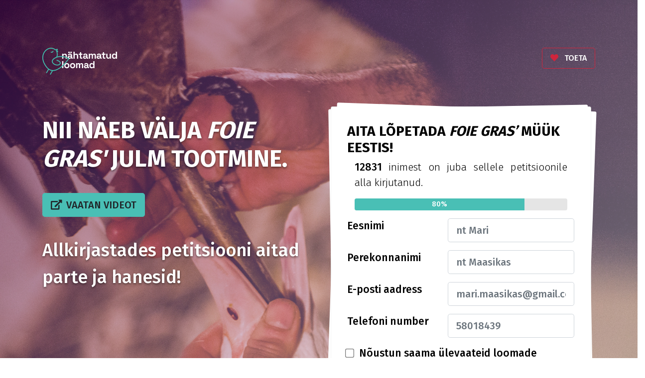

--- FILE ---
content_type: text/html
request_url: https://foiegras.nahtamatudloomad.ee/
body_size: 4994
content:
<!DOCTYPE html>
<html>
  <head>
    <meta charset="utf-8">
    <meta name="viewport" content="width=device-width, initial-scale=1, shrink-to-fit=no">
    <title>Delikatess ei ole väärt lindude julma kohtlemist</title>
    <meta name="description" content="Sinu allkirjal on jõud! Aita keelustada julm hanede ja partide piinamine!">
    <meta property="og:title" content="Delikatess ei ole väärt lindude julma kohtlemist">
    <meta property="og:url" content="https://foiegras.nahtamatudloomad.ee/">
    <meta property="og:description" content="Sinu allkirjal on jõud! Aita keelustada julm hanede ja partide piinamine!">
    <meta property="og:image" content="https://foiegras.nahtamatudloomad.ee/images/og.jpg?6">
    <meta property="og:image:width" content="1200">
    <meta property="og:image:height" content="630">
    <script>
      (function(w,d,s,l,i){w[l]=w[l]||[];w[l].push({'gtm.start':
      new Date().getTime(),event:'gtm.js'});var f=d.getElementsByTagName(s)[0],
      j=d.createElement(s),dl=l!='dataLayer'?'&l='+l:'';j.async=true;j.src=
      'https://www.googletagmanager.com/gtm.js?id='+i+dl;f.parentNode.insertBefore(j,f);
      })(window,document,'script','dataLayer','GTM-KWR87KZ');
    </script>
    <noscript>
      <iframe src="https://www.googletagmanager.com/ns.html?id=GTM-KWR87KZ" height="0" width="0" style="display:none;visibility:hidden"></iframe>
    </noscript>
    <script>
      !function(f,b,e,v,n,t,s)
      {if(f.fbq)return;n=f.fbq=function(){n.callMethod?
      n.callMethod.apply(n,arguments):n.queue.push(arguments)};
      if(!f._fbq)f._fbq=n;n.push=n;n.loaded=!0;n.version='2.0';
      n.queue=[];t=b.createElement(e);t.async=!0;
      t.src=v;s=b.getElementsByTagName(e)[0];
      s.parentNode.insertBefore(t,s)}(window, document,'script',
      'https://connect.facebook.net/en_US/fbevents.js');
      fbq('init', '1965079950419522');
      fbq('track', 'PageView');
    </script>
    <noscript><img height="1" width="1" style="display:none" src="https://www.facebook.com/tr?id=1965079950419522&amp;ev=PageView&amp;noscript=1"></noscript>
    <link rel="stylesheet" href="https://use.fontawesome.com/releases/v5.5.0/css/all.css" integrity="sha384-B4dIYHKNBt8Bc12p+WXckhzcICo0wtJAoU8YZTY5qE0Id1GSseTk6S+L3BlXeVIU" crossorigin="anonymous">
    <link href="https://fonts.googleapis.com/css?family=Fira+Sans:300,500,700" rel="stylesheet">
    <link rel="Shortcut icon" href="images/favicon.png?1">
    <link rel="stylesheet" href="style.css?1">
  </head>
  <body>
    <div class="d-none" id="backend-url" data-backend-url="https://nis2.nahtamatudloomad.ee"></div>
    <div class="video">
      <div class="text-right"><a class="close-video" href="#"><i class="far fa-times-circle"></i></a></div>
      <div style="clear: both"></div>
      <div class="text-center">
        <video controls>
          <source src="video.mp4" type="video/mp4">
        </video>
      </div>
    </div><a id="start"></a>
    <div class="petiton-background jumbotron jumbotron-fluid mb-0">
      <div class="container">
        <div class="row">
          <div class="col space-between mb-4rem"><img class="logo" src="images/nl-logo.svg"><a class="button nav-donate" href="https://nahtamatudloomad.ee/toeta?campaign=foie-gras"><i class="fas fa-heart mr-2"></i> Toeta</a></div>
        </div>
      </div>
      <div class="container">
        <div class="row">
          <div class="col-md-6">
            <div class="jumbotron-info">
              <h2 class="text-left">Nii näeb välja <i>foie gras'</i> julm tootmine.</h2><a class="button" href="#video"><i class="fas fa-external-link-alt mr-2"></i>VAATAN VIDEOT</a>
              <p class="text-left">Allkirjastades petitsiooni aitad parte ja hanesid!</p>
            </div>
          </div>
          <div class="col-md-6">
            <div class="petition">
              <div class="petition-body">
                <h3>Aita lõpetada <i>foie gras’</i> müük Eestis!</h3>
                <div class="col progress-section">
                  <p><strong class='signature-count'>0</strong> inimest on juba sellele petitsioonile alla kirjutanud.</p>
                  <div class="progress">
                    <div class="progress-bar" role="progressbar" style="width: 0%">0%</div>
                  </div>
                </div>
                <form>
                  <div class="form-group row mt-3">
                    <label class="col-12 col-lg-5 petition-field" for="firstName">Eesnimi</label>
                    <div class="col-12 col-lg-7">
                      <input class="form-control form-control-lg" type="text" id="firstName" placeholder="nt Mari" required>
                    </div>
                  </div>
                  <div class="form-group row mt-3">
                    <label class="col-12 col-lg-5 petition-field" for="lastName">Perekonnanimi</label>
                    <div class="col-12 col-lg-7">
                      <input class="form-control form-control-lg" type="text" id="lastName" placeholder="nt Maasikas" required>
                    </div>
                  </div>
                  <div class="form-group row">
                    <label class="col-12 col-lg-5 petition-field" for="email">E-posti aadress</label>
                    <div class="col-12 col-lg-7">
                      <input class="form-control form-control-lg" type="email" id="email" placeholder="mari.maasikas@gmail.com" required>
                    </div>
                  </div>
                  <div class="form-group row">
                    <label class="col-12 col-lg-5 petition-field" for="number">Telefoni number</label>
                    <div class="col-12 col-lg-7">
                      <input class="form-control form-control-lg" type="number" id="number" placeholder="58018439" required>
                    </div>
                  </div>
                  <div class="form-group form-check row">
                    <div class="col">
                      <input class="form-check-input bigger" type="checkbox" id="newsletter">
                      <label class="form-check-label petition-field ml-1" for="newsletter">Nõustun saama ülevaateid loomade aitamisest ja kiireloomulisi abipalveid, kui loomad seda vajavad.</label>
                    </div>
                  </div>
                  <div class="text-center">
                    <button class="button submit-button" type="button"><i class="fas fa-pencil-alt mr-2"></i>Kirjutan alla</button>
                  </div>
                </form>
              </div>
            </div>
            <div class="modal fade" id="petitionSuccessModal" tabindex="-1" role="dialog">
              <div class="modal-dialog modal-dialog-centered" role="document">
                <div class="modal-content">
                  <div class="modal-header">
                    <h5 class="modal-title">Allkirjastamine õnnestus. Aitäh!</h5>
                    <button class="close" type="button"></button>
                  </div>
                  <div class="modal-footer text-center"><a class="button" href="https://www.facebook.com/sharer/sharer.php?u=https://foie-gras.nahtamatudloomad.ee/" target="_blank"><i class="fab fa-facebook mr-2"></i>Jaga sõpradega</a>
                    <button class="button" type="button" data-dismiss="modal"><i class="fas fa-times-circle mr-2"></i>Sulge</button>
                  </div>
                </div>
              </div>
            </div>
            <div class="modal fade" id="petitionErrorModal" tabindex="-1" role="dialog">
              <div class="modal-dialog modal-dialog-centered" role="document">
                <div class="modal-content">
                  <div class="modal-header">
                    <h5 class="modal-title">Viga</h5>
                    <button class="close" type="button"></button>
                  </div>
                  <div class="modal-body">Teadmata viga.</div>
                  <div class="modal-footer text-center">
                    <button class="button" type="button" data-dismiss="modal"><i class="fas fa-times-circle mr-2"></i>Sulge</button>
                  </div>
                </div>
              </div>
            </div>
          </div>
        </div>
      </div>
    </div><a id="info"></a>
    <div class="info-container">
      <div class="text-center">
        <div class="row">
          <div class="col-sm-12 col-md-8 offset-md-2">
            <p class="p1">Kuigi Eestis on <i>foie gras’</i> tootmine keelatud, on selle julma 'delikatessi' müük endiselt lubatud.</p>
            <p class="p2">See peab lõppema!</p>
          </div>
        </div>
      </div>
    </div>
    <div class="video">
      <div class="text-right"><a class="close-video" href="#"><i class="far fa-times-circle"></i></a></div>
      <div style="clear: both"></div>
      <div class="text-center">
        <video controls>
          <source src="video.mp4" type="video/mp4">
        </video>
      </div>
    </div><a id="video"></a>
    <div class="video-section text-center"><a class="play" href="#"><i class="far fa-play-circle play"></i></a>
      <h2><i>Foie gras’</i> tootmine</h2>
    </div>
    <div class="info-container px-0">
      <div class="container">
        <div class="row align-items-center">
          <div class="col-12 col-sm-6 order-sm-1 order-12">
            <h3>SUNDSÖÖTMINE</h3>
            <p>Hanesid ja parte sundsöödetakse 2-3 korda päevas kuni <strong>linnu maks paisub kümme korda suuremaks</strong> oma suurusest. Selle tegevuse tagajärjel lõhkeb tihti linnu kõht.</p>
          </div>
          <div class="col-12 col-sm-6 order-sm-12 order-1"><img class="info-picture" src="images/duck1.jpg"></div>
        </div>
        <div class="row align-items-center">
          <div class="col-12 col-sm-6"><img class="info-picture" src="images/duck2.jpg"></div>
          <div class="col-12 col-sm-6">
            <h3>MAKSAHAIGUSED</h3>
            <p>Sundsöödetud hane ja pardi  maksas on 55% rasva. Maks ei suuda korralikult funktsioneerida ja <strong>linnu verre voolavad mürgid.</strong> Kahjustada saavad paljud organid ja närvisüsteem. Ebaloomulikult suureks paisunud maks surub jalad laiali ja muudab lindudel kõndimise raskeks.</p>
          </div>
        </div>
        <div class="row align-items-center">
          <div class="col-12 col-sm-6 order-sm-1 order-12">
            <h3>ENNEAEGNE SURM</h3>
            <p>Sundsöödetud lindude <strong>suremus on keskmiselt 20 korda suurem</strong> kui tavalises linnuliha tootvas farmis.</p>
          </div>
          <div class="col-12 col-sm-6 order-sm-12 order-1"><img class="info-picture" src="images/duck3.jpg"></div>
        </div>
        <div class="row align-items-center">
          <div class="col-12 col-sm-6"><img class="info-picture" src="images/duck4.jpg"></div>
          <div class="col-12 col-sm-6">
            <h3>KOHUTAVAD ELAMISTINGIMUSED</h3>
            <p>80% lindudest elab individuaalpuurides, mis on <strong>kingakarbi suurused.</strong> Nad ei saa nii pisikese ala peal ennast ümber pöörata ega tiibu sirutada. Puudub ligipääs veele ja linnud ei saa ennast puhastada.</p>
          </div>
        </div>
        <div class="row align-items-center">
          <div class="col-12 col-sm-6 order-sm-1 order-12">
            <h3>EMASED LINNUD TAPETAKSE</h3>
            <p><strong>Emased linnud tapetakse</strong> (ca 40 miljonit aastas ainuüksi Prantsusmaal) ja visatakse purustajasse ning nende korjustest tehakse väetist ja kassitoitu.</p>
          </div>
          <div class="col-12 col-sm-6 order-sm-12 order-1"><img class="info-picture" src="images/duck5.jpg"></div>
        </div>
        <div class="row align-items-center">
          <div class="col-12 col-sm-6"><img class="info-picture" src="images/duck6.jpg"></div>
          <div class="col-12 col-sm-6">
            <h3>JULM DELIKATESS</h3>
            <p><i>Foie gras’</i> tootmise käigus mitte ei tapeta vaid <strong>piinatakse linnud surnuks.</strong> Selline julmus on 21. sajandil lubamatu!</p>
          </div>
        </div>
      </div>
    </div>
    <div class="col-12 col-md-12 col-lg-12 px-0">
      <div class="support">
        <div class="support-hero">
          <h1 class="support-title text-center">Kuidas veel aidata?</h1>
          <div class="container">
            <div class="row">
              <div class="col-6 text-center"><a class="action" href="https://www.facebook.com/sharer/sharer.php?u=https://foie-gras.nahtamatudloomad.ee/" target="_blank">
                  <div class="icon"><i class="fab fa-facebook-square"></i></div>
                  <div class="text">
                    <div class="facebook">
                      <h2>Jaga</h2>
                      <h3>oma sõpradega</h3>
                    </div>
                  </div></a></div>
              <div class="col-6 text-center"><a class="action" href="https://nahtamatudloomad.ee/toeta?campaign=foie-gras" target="_blank">
                  <div class="icon"><i class="fas fa-heart"></i></div>
                  <div class="text">
                    <div class="donate">
                      <h2>Anneta</h2>
                      <h3>et aidata veelgi enam loomi</h3>
                    </div>
                  </div></a></div>
            </div>
          </div>
          <div class="footer text-center"><a class="d-inline-block" href="https://nahtamatudloomad.ee/" target="_blank"></a><br><a class="mail" href="mailto:info@nahtamatudloomad.ee">info@nahtamatudloomad.ee</a></div>
        </div>
      </div>
    </div>
    <div class="bg-gray pb-5">
      <div class="petition no-after no-before max-width-700 mtm4em">
        <div class="petition-body">
          <p class="text-rendering">
            <i>Foie gras’</i>d toodetakse sündsöötes parte ja hanesid
            teravilja ja rasvaga 2-3 korda päevas. Sundsöötmise tagajärjel
            paisub hanede ja partide maks 10 korda suuremaks. Sellel
            perioodil (2-4 nädalat) elavad linnud kingakarbi suurustes
            puurides ilma päikesevalguseta.
            
          </p>
          <p class="text-rendering">
            Sundsöödetud lindudel on patoloogiliselt suurenenud ja
            füsioloogiliselt kahjustunud maks ning palju
            tervisehädasid. Veelindudena ei võimalda <i>foie gras’</i>
            tootmise tingimused lindudel käituda liigiomaselt. See
            põhjustab stressi, depressiooni ja muid psühholoogilisi
            probleeme. Mitte miski ei õigusta sellist julma loomade
            kohtelmise viisi tänapäeva ühiskonnas!
            
          </p>
          <p class="text-rendering">
            Nähtamatud Loomad peab läbirääkimisi Eesti restoranide ja
            jaekettidega, et <i>foie gras'</i>ga kauplemine lõppeks Eestis
            ja selline lindude julm kohtlemine ei jätkuks. Sinu allkiri
            aitab meil üheskoos toidufirmadele märku anda, et tarbijad ei
            toeta loomapiinamist ja seista sadade tuhandete lindude eest,
            keda üle maailma <i>foie gras'</i> jaoks kasvatatakse. Aitäh
            Sulle, et toetad meie tööd!
            
          </p>
          <div class="text-align-center mt-4">
            <h3 class="mt-3 mb-4">KOOS SAAME SELLE JULMUSE PEATADA!</h3><a class="button my-2" href="#start"><i class="fas fa-external-link-alt mr-2"></i>ALLKIRJASTA PETITSIOON</a>
          </div>
        </div>
      </div>
    </div>
    <script src="app.min.js?2"></script>
  </body>
</html>

--- FILE ---
content_type: text/html; charset=utf-8
request_url: https://nis2.nahtamatudloomad.ee/api/signature/foie-gras/count
body_size: 5
content:
12831

--- FILE ---
content_type: image/svg+xml
request_url: https://foiegras.nahtamatudloomad.ee/images/nl-logo.svg
body_size: 15074
content:
<?xml version="1.0" encoding="UTF-8"?>
<svg id="svg2" width="490.7" height="176.03" version="1.1" viewBox="0 0 490.7 176.03" xml:space="preserve" xmlns="http://www.w3.org/2000/svg"><defs id="defs6"><clipPath id="clipPath16"><path id="path14" d="m0 0h504.19v356.54h-504.19z"/></clipPath></defs><g id="g8" transform="matrix(1.3333 0 0 -1.3333 -78.15 315.99)"><g id="g10"><g id="g12" clip-path="url(#clipPath16)"><g id="g18" transform="translate(156.12 183.65)"><path id="path20" d="m0 0v24.084h6.021v-3.156h0.875c0.388 0.842 1.116 1.642 2.185 2.404 1.068 0.76 2.686 1.141 4.855 1.141 1.877 0 3.521-0.43 4.929-1.287 1.408-0.858 2.501-2.04 3.278-3.545 0.776-1.505 1.165-3.262 1.165-5.268v-14.373h-6.119v13.887c0 1.812-0.445 3.172-1.335 4.079-0.891 0.906-2.161 1.36-3.812 1.36-1.877 0-3.334-0.625-4.37-1.87-1.036-1.247-1.553-2.986-1.553-5.22v-12.236z" fill="#fff"/></g><g id="g22" transform="translate(200.07 210.35)"><path id="path24" d="m0 0c-1.101 0-2.032 0.347-2.792 1.043-0.761 0.696-1.141 1.643-1.141 2.841 0 1.197 0.38 2.144 1.141 2.841 0.76 0.695 1.691 1.044 2.792 1.044 1.133 0 2.072-0.349 2.816-1.044 0.745-0.697 1.118-1.644 1.118-2.841 0-1.198-0.373-2.145-1.118-2.841-0.744-0.696-1.683-1.043-2.816-1.043m-6.701-22.435c1.716 0 3.116 0.478 4.201 1.433 1.083 0.955 1.626 2.225 1.626 3.813v0.484h-6.167c-1.133 0-2.023-0.242-2.67-0.729-0.648-0.484-0.972-1.164-0.972-2.039 0-0.873 0.34-1.586 1.02-2.136 0.68-0.551 1.667-0.826 2.962-0.826m-3.302 22.435c-1.101 0-2.032 0.347-2.792 1.043-0.761 0.696-1.141 1.643-1.141 2.841 0 1.197 0.38 2.144 1.141 2.841 0.76 0.695 1.691 1.044 2.792 1.044 1.133 0 2.072-0.349 2.816-1.044 0.745-0.697 1.118-1.644 1.118-2.841 0-1.198-0.373-2.145-1.118-2.841-0.744-0.696-1.683-1.043-2.816-1.043m2.234-27.387c-1.716 0-3.253 0.299-4.613 0.899-1.36 0.597-2.436 1.472-3.229 2.621-0.794 1.148-1.19 2.55-1.19 4.201 0 1.65 0.396 3.034 1.19 4.15 0.793 1.118 1.894 1.959 3.302 2.526 1.408 0.566 3.018 0.849 4.831 0.849h6.604v1.36c0 1.133-0.356 2.064-1.068 2.793-0.712 0.728-1.845 1.092-3.399 1.092-1.522 0-2.655-0.348-3.399-1.043-0.745-0.698-1.231-1.596-1.457-2.696l-5.633 1.894c0.389 1.229 1.012 2.354 1.87 3.375 0.857 1.019 2.007 1.845 3.447 2.476 1.441 0.631 3.197 0.947 5.269 0.947 3.172 0 5.681-0.793 7.526-2.379s2.768-3.885 2.768-6.896v-8.983c0-0.971 0.453-1.457 1.36-1.457h1.942v-5.049h-4.079c-1.198 0-2.185 0.291-2.961 0.873-0.778 0.583-1.166 1.36-1.166 2.331v0.049h-0.923c-0.129-0.389-0.421-0.899-0.874-1.53s-1.165-1.19-2.136-1.675c-0.971-0.486-2.299-0.728-3.982-0.728" fill="#fff"/></g><g id="g26" transform="translate(211.67 183.65)"><path id="path28" d="m0 0v33.99h6.119v-12.868h0.874c0.258 0.518 0.663 1.036 1.214 1.554 0.549 0.517 1.286 0.947 2.209 1.287 0.922 0.34 2.095 0.51 3.52 0.51 1.877 0 3.521-0.43 4.929-1.287 1.408-0.858 2.501-2.04 3.278-3.545 0.776-1.505 1.165-3.262 1.165-5.268v-14.373h-6.119v13.887c0 1.812-0.445 3.172-1.335 4.079-0.891 0.906-2.161 1.36-3.812 1.36-1.877 0-3.334-0.625-4.37-1.87-1.036-1.247-1.553-2.986-1.553-5.22v-12.236z" fill="#fff"/></g><g id="g30" transform="translate(248.92 183.65)"><path id="path32" d="m0 0c-1.586 0-2.873 0.492-3.86 1.48-0.988 0.988-1.481 2.307-1.481 3.957v13.597h-6.021v5.05h6.021v7.478h6.118v-7.478h6.604v-5.05h-6.604v-12.528c0-0.971 0.453-1.457 1.36-1.457h4.661v-5.049z" fill="#fff"/></g><g id="g34" transform="translate(269.17 187.92)"><path id="path36" d="m0 0c1.715 0 3.115 0.478 4.2 1.433 1.084 0.955 1.627 2.224 1.627 3.812v0.484h-6.167c-1.134 0-2.023-0.242-2.671-0.728-0.648-0.484-0.971-1.164-0.971-2.039 0-0.873 0.34-1.586 1.02-2.137s1.667-0.825 2.962-0.825m-1.068-4.952c-1.717 0-3.254 0.299-4.613 0.898-1.36 0.598-2.437 1.473-3.23 2.621-0.793 1.149-1.189 2.55-1.189 4.202 0 1.65 0.396 3.034 1.189 4.15 0.793 1.117 1.894 1.959 3.303 2.525 1.408 0.567 3.018 0.85 4.831 0.85h6.604v1.359c0 1.133-0.357 2.065-1.068 2.793-0.713 0.729-1.845 1.092-3.4 1.092-1.522 0-2.654-0.348-3.399-1.043-0.745-0.697-1.23-1.596-1.456-2.695l-5.633 1.893c0.388 1.23 1.011 2.355 1.87 3.375 0.857 1.02 2.007 1.845 3.447 2.477 1.44 0.631 3.197 0.946 5.269 0.946 3.172 0 5.681-0.793 7.526-2.379s2.768-3.884 2.768-6.895v-8.984c0-0.97 0.453-1.457 1.359-1.457h1.943v-5.048h-4.079c-1.198 0-2.185 0.291-2.962 0.873-0.777 0.583-1.165 1.36-1.165 2.331v0.048h-0.923c-0.13-0.388-0.421-0.898-0.874-1.53-0.454-0.631-1.165-1.189-2.136-1.675-0.972-0.485-2.3-0.727-3.982-0.727" fill="#fff"/></g><g id="g38" transform="translate(287.47 183.65)"><path id="path40" d="m0 0v24.084h6.021v-2.622h0.875c0.42 0.809 1.116 1.513 2.087 2.112 0.972 0.599 2.25 0.899 3.836 0.899 1.716 0 3.092-0.332 4.128-0.996 1.035-0.664 1.828-1.53 2.379-2.598h0.874c0.55 1.036 1.327 1.894 2.331 2.574 1.003 0.68 2.428 1.02 4.273 1.02 1.488 0 2.841-0.316 4.055-0.948 1.214-0.63 2.185-1.586 2.913-2.864 0.728-1.279 1.093-2.89 1.093-4.831v-15.83h-6.118v15.393c0 1.326-0.34 2.322-1.02 2.986-0.68 0.663-1.635 0.995-2.865 0.995-1.392 0-2.469-0.445-3.229-1.335-0.761-0.891-1.141-2.161-1.141-3.812v-14.227h-6.119v15.393c0 1.326-0.34 2.322-1.019 2.986-0.68 0.663-1.635 0.995-2.865 0.995-1.393 0-2.469-0.445-3.229-1.335-0.761-0.891-1.141-2.161-1.141-3.812v-14.227z" fill="#fff"/></g><g id="g42" transform="translate(336.27 187.92)"><path id="path44" d="m0 0c1.715 0 3.115 0.478 4.2 1.433 1.084 0.955 1.627 2.224 1.627 3.812v0.484h-6.167c-1.134 0-2.023-0.242-2.671-0.728-0.648-0.484-0.971-1.164-0.971-2.039 0-0.873 0.34-1.586 1.02-2.137s1.667-0.825 2.962-0.825m-1.068-4.952c-1.717 0-3.254 0.299-4.613 0.898-1.36 0.598-2.437 1.473-3.23 2.621-0.793 1.149-1.189 2.55-1.189 4.202 0 1.65 0.396 3.034 1.189 4.15 0.793 1.117 1.894 1.959 3.303 2.525 1.408 0.567 3.018 0.85 4.831 0.85h6.604v1.359c0 1.133-0.357 2.065-1.068 2.793-0.713 0.729-1.845 1.092-3.4 1.092-1.522 0-2.654-0.348-3.399-1.043-0.745-0.697-1.23-1.596-1.456-2.695l-5.633 1.893c0.388 1.23 1.011 2.355 1.87 3.375 0.857 1.02 2.007 1.845 3.447 2.477 1.44 0.631 3.197 0.946 5.269 0.946 3.172 0 5.681-0.793 7.526-2.379s2.768-3.884 2.768-6.895v-8.984c0-0.97 0.453-1.457 1.359-1.457h1.943v-5.048h-4.079c-1.198 0-2.185 0.291-2.962 0.873-0.777 0.583-1.165 1.36-1.165 2.331v0.048h-0.923c-0.13-0.388-0.421-0.898-0.874-1.53-0.454-0.631-1.165-1.189-2.136-1.675-0.972-0.485-2.3-0.727-3.982-0.727" fill="#fff"/></g><g id="g46" transform="translate(362.06 183.65)"><path id="path48" d="m0 0c-1.586 0-2.873 0.492-3.86 1.48-0.988 0.988-1.481 2.307-1.481 3.957v13.597h-6.021v5.05h6.021v7.478h6.118v-7.478h6.604v-5.05h-6.604v-12.528c0-0.971 0.453-1.457 1.36-1.457h4.661v-5.049z" fill="#fff"/></g><g id="g50" transform="translate(382.94 183.26)"><path id="path52" d="m0 0c-1.878 0-3.521 0.428-4.929 1.287-1.408 0.858-2.501 2.047-3.278 3.568-0.776 1.522-1.165 3.27-1.165 5.245v14.373h6.119v-13.887c0-1.815 0.444-3.174 1.335-4.08 0.89-0.906 2.161-1.36 3.812-1.36 1.877 0 3.334 0.624 4.37 1.87 1.035 1.246 1.554 2.986 1.554 5.22v12.237h6.118v-24.084h-6.021v3.156h-0.874c-0.389-0.811-1.117-1.604-2.186-2.38-1.067-0.776-2.687-1.165-4.855-1.165" fill="#fff"/></g><g id="g54" transform="translate(414.01 188.31)"><path id="path56" d="m0 0c1.877 0 3.447 0.606 4.71 1.821 1.262 1.213 1.894 2.987 1.894 5.317v0.486c0 2.33-0.624 4.103-1.87 5.316-1.246 1.215-2.824 1.822-4.734 1.822-1.878 0-3.448-0.607-4.71-1.822-1.263-1.213-1.894-2.986-1.894-5.316v-0.486c0-2.33 0.631-4.104 1.894-5.317 1.262-1.215 2.832-1.821 4.71-1.821m-1.845-5.341c-1.911 0-3.699 0.478-5.366 1.432-1.668 0.955-3.003 2.355-4.006 4.201-1.004 1.845-1.505 4.078-1.505 6.7v0.777c0 2.623 0.501 4.856 1.505 6.701 1.003 1.845 2.331 3.246 3.982 4.201 1.651 0.954 3.447 1.432 5.39 1.432 1.456 0 2.678-0.17 3.666-0.51 0.987-0.34 1.788-0.77 2.403-1.287 0.615-0.518 1.085-1.069 1.408-1.651h0.874v12.674h6.119v-33.99h-6.021v2.913h-0.875c-0.55-0.907-1.4-1.732-2.549-2.477-1.149-0.744-2.825-1.116-5.025-1.116" fill="#fff"/></g><path id="path58" d="m156.12 171.18h6.119v-33.991h-6.119z" fill="#fff"/><g id="g60" transform="translate(179.29 141.94)"><path id="path62" d="m0 0c1.877 0 3.431 0.607 4.662 1.82 1.229 1.215 1.844 2.954 1.844 5.221v0.485c0 2.266-0.607 4.006-1.82 5.22-1.214 1.215-2.776 1.821-4.686 1.821-1.878 0-3.432-0.606-4.662-1.821-1.231-1.214-1.845-2.954-1.845-5.22v-0.485c0-2.267 0.614-4.006 1.845-5.221 1.23-1.213 2.784-1.82 4.662-1.82m0-5.438c-2.396 0-4.549 0.485-6.458 1.456-1.911 0.971-3.416 2.379-4.516 4.224-1.101 1.846-1.651 4.063-1.651 6.653v0.777c0 2.59 0.55 4.807 1.651 6.652 1.1 1.846 2.605 3.254 4.516 4.225 1.909 0.971 4.062 1.457 6.458 1.457 2.395 0 4.547-0.486 6.458-1.457 1.91-0.971 3.415-2.379 4.516-4.225 1.1-1.845 1.651-4.062 1.651-6.652v-0.777c0-2.59-0.551-4.807-1.651-6.653-1.101-1.845-2.606-3.253-4.516-4.224-1.911-0.971-4.063-1.456-6.458-1.456" fill="#fff"/></g><g id="g64" transform="translate(207.79 141.94)"><path id="path66" d="m0 0c1.877 0 3.431 0.607 4.662 1.82 1.229 1.215 1.844 2.954 1.844 5.221v0.485c0 2.266-0.607 4.006-1.82 5.22-1.214 1.215-2.776 1.821-4.686 1.821-1.878 0-3.432-0.606-4.662-1.821-1.231-1.214-1.845-2.954-1.845-5.22v-0.485c0-2.267 0.614-4.006 1.845-5.221 1.23-1.213 2.784-1.82 4.662-1.82m0-5.438c-2.396 0-4.549 0.485-6.458 1.456-1.911 0.971-3.416 2.379-4.516 4.224-1.101 1.846-1.651 4.063-1.651 6.653v0.777c0 2.59 0.55 4.807 1.651 6.652 1.1 1.846 2.605 3.254 4.516 4.225 1.909 0.971 4.062 1.457 6.458 1.457 2.395 0 4.547-0.486 6.458-1.457 1.91-0.971 3.415-2.379 4.516-4.225 1.1-1.845 1.651-4.062 1.651-6.652v-0.777c0-2.59-0.551-4.807-1.651-6.653-1.101-1.845-2.606-3.253-4.516-4.224-1.911-0.971-4.063-1.456-6.458-1.456" fill="#fff"/></g><g id="g68" transform="translate(224.83 137.18)"><path id="path70" d="m0 0v24.085h6.021v-2.623h0.875c0.42 0.809 1.116 1.514 2.087 2.113 0.972 0.598 2.25 0.899 3.836 0.899 1.716 0 3.092-0.333 4.128-0.996 1.035-0.665 1.828-1.53 2.379-2.598h0.874c0.55 1.035 1.327 1.893 2.331 2.574 1.003 0.68 2.428 1.02 4.273 1.02 1.488 0 2.841-0.317 4.055-0.948 1.214-0.63 2.185-1.586 2.913-2.865 0.729-1.279 1.093-2.889 1.093-4.831v-15.83h-6.118v15.394c0 1.326-0.34 2.322-1.02 2.986-0.68 0.662-1.635 0.994-2.865 0.994-1.392 0-2.469-0.445-3.229-1.335-0.761-0.891-1.141-2.161-1.141-3.811v-14.228h-6.119v15.394c0 1.326-0.34 2.322-1.019 2.986-0.68 0.662-1.635 0.994-2.865 0.994-1.393 0-2.469-0.445-3.229-1.335-0.761-0.891-1.141-2.161-1.141-3.811v-14.228z" fill="#fff"/></g><g id="g72" transform="translate(273.63 141.46)"><path id="path74" d="m0 0c1.715 0 3.115 0.479 4.2 1.434 1.084 0.954 1.627 2.224 1.627 3.811v0.485h-6.167c-1.134 0-2.023-0.242-2.671-0.728-0.648-0.485-0.971-1.165-0.971-2.039s0.34-1.587 1.02-2.137c0.68-0.551 1.667-0.826 2.962-0.826m-1.068-4.952c-1.717 0-3.254 0.3-4.613 0.898-1.36 0.599-2.437 1.473-3.23 2.622s-1.189 2.549-1.189 4.201c0 1.651 0.396 3.034 1.189 4.151s1.894 1.959 3.303 2.525c1.408 0.567 3.018 0.85 4.831 0.85h6.604v1.359c0 1.133-0.357 2.065-1.068 2.793-0.713 0.728-1.845 1.092-3.4 1.092-1.522 0-2.654-0.348-3.399-1.044s-1.23-1.595-1.456-2.694l-5.633 1.892c0.388 1.231 1.011 2.356 1.87 3.375 0.857 1.02 2.007 1.846 3.447 2.477s3.197 0.947 5.269 0.947c3.172 0 5.681-0.794 7.526-2.379 1.845-1.587 2.768-3.884 2.768-6.896v-8.983c0-0.97 0.453-1.457 1.359-1.457h1.943v-5.049h-4.079c-1.198 0-2.185 0.292-2.962 0.874s-1.165 1.359-1.165 2.33v0.048h-0.923c-0.13-0.388-0.421-0.898-0.874-1.529-0.454-0.631-1.165-1.189-2.136-1.676-0.972-0.484-2.3-0.727-3.982-0.727" fill="#fff"/></g><g id="g76" transform="translate(303.01 141.85)"><path id="path78" d="m0 0c1.877 0 3.447 0.607 4.71 1.821 1.262 1.214 1.894 2.987 1.894 5.318v0.485c0 2.331-0.624 4.103-1.87 5.317s-2.824 1.821-4.734 1.821c-1.878 0-3.448-0.607-4.71-1.821-1.263-1.214-1.894-2.986-1.894-5.317v-0.485c0-2.331 0.631-4.104 1.894-5.318 1.262-1.214 2.832-1.821 4.71-1.821m-1.845-5.341c-1.911 0-3.699 0.478-5.366 1.433-1.668 0.954-3.003 2.355-4.006 4.2-1.004 1.845-1.505 4.079-1.505 6.7v0.778c0 2.622 0.501 4.855 1.505 6.701 1.003 1.845 2.331 3.245 3.982 4.2 1.651 0.954 3.447 1.433 5.39 1.433 1.456 0 2.678-0.17 3.666-0.51 0.987-0.34 1.788-0.77 2.403-1.287 0.615-0.518 1.085-1.069 1.408-1.651h0.874v12.674h6.119v-33.991h-6.021v2.913h-0.875c-0.55-0.906-1.4-1.732-2.549-2.477-1.149-0.744-2.825-1.116-5.025-1.116" fill="#fff"/></g><g id="g80" transform="translate(104.73 212.93)"><path id="path82" d="M 0,0 C -2.03,0 -3.624,0.521 -3.897,0.617 -4.996,0.999 -5.577,2.2 -5.195,3.299 -4.814,4.396 -3.619,4.978 -2.52,4.6 -2.451,4.579 0.337,3.673 2.462,4.731 3.501,5.248 4.231,6.175 4.694,7.562 5.061,8.667 6.255,9.264 7.359,8.895 8.464,8.527 9.06,7.334 8.692,6.23 7.864,3.745 6.388,1.965 4.305,0.94 2.849,0.224 1.331,0 0,0" fill="#41bfad"/></g><g id="g84" transform="translate(101.34 232.76)"><path id="path86" d="m0 0c-11.802 0-24.613-7.732-31.92-19.772-5.648-9.306-15.8-34.705 11.831-69.484 8.758-11.024 19.119-16.389 30.798-15.996 18.805 0.659 38.154 16.099 51.075 28.935 11.147 11.074 19.552 22.175 22.681 26.48-7.584 4.083-36.178 17.31-63.982 1.945-8.061-4.455-12.278-9.506-12.196-14.606 0.076-4.686 4.006-9.582 10.258-12.778 6.442-3.293 15.592-4.765 21.513-0.632 2.801 1.955 4.096 3.868 3.849 5.687-0.613 4.525-9.933 9.429-15.663 11.457-1.097 0.388-1.672 1.592-1.285 2.689s1.59 1.673 2.688 1.285c1.765-0.623 17.277-6.332 18.437-14.862 0.477-3.511-1.411-6.779-5.613-9.712-7.355-5.136-18.281-3.532-25.845 0.335-7.758 3.966-12.451 10.121-12.553 16.463-0.076 4.711 2.355 11.722 14.372 18.363 2.103 1.162 4.497 2.322 7.168 3.379 3.056 3.84 4.575 13.231 1.715 21.872-0.426 1.289 0.234 2.405 1.398 3.867-1.542-0.249-2.877-0.159-3.625 1.152-0.966 1.692 0.249 3.604 2.26 6.77 0.121 0.192 0.257 0.404 0.398 0.63-0.138-0.06-0.271-0.116-0.394-0.169-3.419-1.461-5.678-2.426-7.235-1.003-3.947 3.608-9.094 6.047-15.298 7.25-1.579 0.306-3.197 0.455-4.832 0.455m9.45-109.49c-12.509 0-23.551 5.919-32.839 17.611-29.28 36.853-18.24 64.232-12.134 74.293 9.351 15.408 26.276 24.153 41.157 21.268 6.699-1.299 12.345-3.918 16.792-7.789 0.81 0.223 2.317 0.867 3.282 1.279 3.419 1.461 5.889 2.517 7.337 0.691 1.389-1.753-0.01-3.955-2.126-7.287-0.197-0.309-0.42-0.661-0.645-1.022 1.912 0.418 3.886 0.645 4.686-1.159 0.735-1.658-0.486-3.134-2.176-5.176-0.365-0.441-0.916-1.106-1.23-1.551 2.342-7.622 1.78-15.224-0.178-20.533 9.319 2.672 21.185 3.74 35.292 0.309 12.983-3.159 21.634-8.599 21.996-8.829 0.483-0.307 0.82-0.796 0.935-1.356 0.114-0.56-4e-3 -1.142-0.327-1.614-0.098-0.144-10.026-14.546-24.466-28.902-19.588-19.474-37.737-29.637-53.944-30.208-0.473-0.017-0.944-0.025-1.412-0.025" fill="#41bfad"/></g><g id="g88" transform="translate(79.305 114.48)"><path id="path90" d="m0 0 10.078 17.488" fill="#41bfad"/></g><g id="g92" transform="translate(79.303 112.37)"><path id="path94" d="m0 0c-0.357 0-0.719 0.091-1.05 0.282-1.009 0.581-1.355 1.87-0.774 2.878l10.078 17.488c0.581 1.009 1.87 1.356 2.878 0.774 1.009-0.581 1.355-1.87 0.774-2.878l-10.078-17.488c-0.39-0.677-1.099-1.056-1.828-1.056" fill="#41bfad"/></g><g id="g96" transform="translate(108.35 124.56)"><path id="path98" d="m0 0-10.078-17.488" fill="#41bfad"/></g><g id="g100" transform="translate(98.273 104.96)"><path id="path102" d="m0 0c-0.357 0-0.719 0.091-1.05 0.282-1.009 0.581-1.355 1.87-0.774 2.878l10.078 17.488c0.581 1.008 1.87 1.356 2.878 0.774 1.008-0.581 1.355-1.87 0.774-2.878l-10.078-17.488c-0.39-0.677-1.099-1.056-1.828-1.056" fill="#41bfad"/></g></g></g></g></svg>


--- FILE ---
content_type: application/javascript
request_url: https://foiegras.nahtamatudloomad.ee/app.min.js?2
body_size: 279608
content:
!function t(e,n,i){function r(s,a){if(!n[s]){if(!e[s]){var l="function"==typeof require&&require;if(!a&&l)return l(s,!0);if(o)return o(s,!0);throw new Error("Cannot find module '"+s+"'")}var u=n[s]={exports:{}};e[s][0].call(u.exports,function(t){var n=e[s][1][t];return r(n||t)},u,u.exports,t,e,n,i)}return n[s].exports}for(var o="function"==typeof require&&require,s=0;s<i.length;s++)r(i[s]);return r}({1:[function(t,e,n){(function(t,e,i,r,o,s,a,l,u){!function(t){"use strict";function e(t){var e=t.charCodeAt(0);return e===o||e===f?62:e===s||e===c?63:e<a?-1:e<a+10?e-a+26+26:e<u+26?e-u:e<l+26?e-l+26:void 0}function n(t){function n(t){u[c++]=t}var i,o,s,a,l,u;if(t.length%4>0)throw new Error("Invalid string. Length must be a multiple of 4");var f=t.length;l="="===t.charAt(f-2)?2:"="===t.charAt(f-1)?1:0,u=new r(3*t.length/4-l),s=l>0?t.length-4:t.length;var c=0;for(i=0,o=0;i<s;i+=4,o+=3)a=e(t.charAt(i))<<18|e(t.charAt(i+1))<<12|e(t.charAt(i+2))<<6|e(t.charAt(i+3)),n((16711680&a)>>16),n((65280&a)>>8),n(255&a);return 2===l?(a=e(t.charAt(i))<<2|e(t.charAt(i+1))>>4,n(255&a)):1===l&&(a=e(t.charAt(i))<<10|e(t.charAt(i+1))<<4|e(t.charAt(i+2))>>2,n(a>>8&255),n(255&a)),u}function i(t){function e(t){return"ABCDEFGHIJKLMNOPQRSTUVWXYZabcdefghijklmnopqrstuvwxyz0123456789+/".charAt(t)}var n,i,r,o=t.length%3,s="";for(n=0,r=t.length-o;n<r;n+=3)i=(t[n]<<16)+(t[n+1]<<8)+t[n+2],s+=function(t){return e(t>>18&63)+e(t>>12&63)+e(t>>6&63)+e(63&t)}(i);switch(o){case 1:i=t[t.length-1],s+=e(i>>2),s+=e(i<<4&63),s+="==";break;case 2:i=(t[t.length-2]<<8)+t[t.length-1],s+=e(i>>10),s+=e(i>>4&63),s+=e(i<<2&63),s+="="}return s}var r="undefined"!=typeof Uint8Array?Uint8Array:Array,o="+".charCodeAt(0),s="/".charCodeAt(0),a="0".charCodeAt(0),l="a".charCodeAt(0),u="A".charCodeAt(0),f="-".charCodeAt(0),c="_".charCodeAt(0);t.toByteArray=n,t.fromByteArray=i}(void 0===n?this.base64js={}:n)}).call(this,t("rH1JPG"),"undefined"!=typeof self?self:"undefined"!=typeof window?window:{},t("buffer").Buffer,arguments[3],arguments[4],arguments[5],arguments[6],"/../../node_modules/base64-js/lib/b64.js","/../../node_modules/base64-js/lib")},{buffer:3,rH1JPG:10}],2:[function(t,e,n){(function(i,r,o,s,a,l,u,f,c){!function(i,r){"object"==typeof n&&void 0!==e?r(n,t("jquery"),t("popper.js")):"function"==typeof define&&define.amd?define(["exports","jquery","popper.js"],r):r(i.bootstrap={},i.jQuery,i.Popper)}(this,function(t,e,n){"use strict";function i(t,e){for(var n=0;n<e.length;n++){var i=e[n];i.enumerable=i.enumerable||!1,i.configurable=!0,"value"in i&&(i.writable=!0),Object.defineProperty(t,i.key,i)}}function r(t,e,n){return e&&i(t.prototype,e),n&&i(t,n),t}function o(t,e,n){return e in t?Object.defineProperty(t,e,{value:n,enumerable:!0,configurable:!0,writable:!0}):t[e]=n,t}function s(t){for(var e=1;e<arguments.length;e++){var n=null!=arguments[e]?arguments[e]:{},i=Object.keys(n);"function"==typeof Object.getOwnPropertySymbols&&(i=i.concat(Object.getOwnPropertySymbols(n).filter(function(t){return Object.getOwnPropertyDescriptor(n,t).enumerable}))),i.forEach(function(e){o(t,e,n[e])})}return t}function a(t,e){t.prototype=Object.create(e.prototype),t.prototype.constructor=t,t.__proto__=e}e=e&&e.hasOwnProperty("default")?e.default:e,n=n&&n.hasOwnProperty("default")?n.default:n;var l=function(t){function e(t){return{}.toString.call(t).match(/\s([a-z]+)/i)[1].toLowerCase()}function n(){return{bindType:r,delegateType:r,handle:function(e){if(t(e.target).is(this))return e.handleObj.handler.apply(this,arguments)}}}function i(e){var n=this,i=!1;return t(this).one(o.TRANSITION_END,function(){i=!0}),setTimeout(function(){i||o.triggerTransitionEnd(n)},e),this}var r="transitionend",o={TRANSITION_END:"bsTransitionEnd",getUID:function(t){do{t+=~~(1e6*Math.random())}while(document.getElementById(t));return t},getSelectorFromElement:function(t){var e=t.getAttribute("data-target");e&&"#"!==e||(e=t.getAttribute("href")||"");try{return document.querySelector(e)?e:null}catch(t){return null}},getTransitionDurationFromElement:function(e){if(!e)return 0;var n=t(e).css("transition-duration");return parseFloat(n)?(n=n.split(",")[0],1e3*parseFloat(n)):0},reflow:function(t){return t.offsetHeight},triggerTransitionEnd:function(e){t(e).trigger(r)},supportsTransitionEnd:function(){return Boolean(r)},isElement:function(t){return(t[0]||t).nodeType},typeCheckConfig:function(t,n,i){for(var r in i)if(Object.prototype.hasOwnProperty.call(i,r)){var s=i[r],a=n[r],l=a&&o.isElement(a)?"element":e(a);if(!new RegExp(s).test(l))throw new Error(t.toUpperCase()+': Option "'+r+'" provided type "'+l+'" but expected type "'+s+'".')}}};return function(){t.fn.emulateTransitionEnd=i,t.event.special[o.TRANSITION_END]=n()}(),o}(e),u=function(t){var e="alert",n=t.fn[e],i={DISMISS:'[data-dismiss="alert"]'},o={CLOSE:"close.bs.alert",CLOSED:"closed.bs.alert",CLICK_DATA_API:"click.bs.alert.data-api"},s={ALERT:"alert",FADE:"fade",SHOW:"show"},a=function(){function e(t){this._element=t}var n=e.prototype;return n.close=function(t){var e=this._element;t&&(e=this._getRootElement(t)),this._triggerCloseEvent(e).isDefaultPrevented()||this._removeElement(e)},n.dispose=function(){t.removeData(this._element,"bs.alert"),this._element=null},n._getRootElement=function(e){var n=l.getSelectorFromElement(e),i=!1;return n&&(i=document.querySelector(n)),i||(i=t(e).closest("."+s.ALERT)[0]),i},n._triggerCloseEvent=function(e){var n=t.Event(o.CLOSE);return t(e).trigger(n),n},n._removeElement=function(e){var n=this;if(t(e).removeClass(s.SHOW),!t(e).hasClass(s.FADE))return void this._destroyElement(e);var i=l.getTransitionDurationFromElement(e);t(e).one(l.TRANSITION_END,function(t){return n._destroyElement(e,t)}).emulateTransitionEnd(i)},n._destroyElement=function(e){t(e).detach().trigger(o.CLOSED).remove()},e._jQueryInterface=function(n){return this.each(function(){var i=t(this),r=i.data("bs.alert");r||(r=new e(this),i.data("bs.alert",r)),"close"===n&&r[n](this)})},e._handleDismiss=function(t){return function(e){e&&e.preventDefault(),t.close(this)}},r(e,null,[{key:"VERSION",get:function(){return"4.1.3"}}]),e}();return t(document).on(o.CLICK_DATA_API,i.DISMISS,a._handleDismiss(new a)),t.fn[e]=a._jQueryInterface,t.fn[e].Constructor=a,t.fn[e].noConflict=function(){return t.fn[e]=n,a._jQueryInterface},a}(e),f=function(t){var e="button",n=t.fn[e],i={ACTIVE:"active",BUTTON:"btn",FOCUS:"focus"},o={DATA_TOGGLE_CARROT:'[data-toggle^="button"]',DATA_TOGGLE:'[data-toggle="buttons"]',INPUT:"input",ACTIVE:".active",BUTTON:".btn"},s={CLICK_DATA_API:"click.bs.button.data-api",FOCUS_BLUR_DATA_API:"focus.bs.button.data-api blur.bs.button.data-api"},a=function(){function e(t){this._element=t}var n=e.prototype;return n.toggle=function(){var e=!0,n=!0,r=t(this._element).closest(o.DATA_TOGGLE)[0];if(r){var s=this._element.querySelector(o.INPUT);if(s){if("radio"===s.type)if(s.checked&&this._element.classList.contains(i.ACTIVE))e=!1;else{var a=r.querySelector(o.ACTIVE);a&&t(a).removeClass(i.ACTIVE)}if(e){if(s.hasAttribute("disabled")||r.hasAttribute("disabled")||s.classList.contains("disabled")||r.classList.contains("disabled"))return;s.checked=!this._element.classList.contains(i.ACTIVE),t(s).trigger("change")}s.focus(),n=!1}}n&&this._element.setAttribute("aria-pressed",!this._element.classList.contains(i.ACTIVE)),e&&t(this._element).toggleClass(i.ACTIVE)},n.dispose=function(){t.removeData(this._element,"bs.button"),this._element=null},e._jQueryInterface=function(n){return this.each(function(){var i=t(this).data("bs.button");i||(i=new e(this),t(this).data("bs.button",i)),"toggle"===n&&i[n]()})},r(e,null,[{key:"VERSION",get:function(){return"4.1.3"}}]),e}();return t(document).on(s.CLICK_DATA_API,o.DATA_TOGGLE_CARROT,function(e){e.preventDefault();var n=e.target;t(n).hasClass(i.BUTTON)||(n=t(n).closest(o.BUTTON)),a._jQueryInterface.call(t(n),"toggle")}).on(s.FOCUS_BLUR_DATA_API,o.DATA_TOGGLE_CARROT,function(e){var n=t(e.target).closest(o.BUTTON)[0];t(n).toggleClass(i.FOCUS,/^focus(in)?$/.test(e.type))}),t.fn[e]=a._jQueryInterface,t.fn[e].Constructor=a,t.fn[e].noConflict=function(){return t.fn[e]=n,a._jQueryInterface},a}(e),c=function(t){var e="carousel",n="bs.carousel",i="."+n,o=t.fn[e],a={interval:5e3,keyboard:!0,slide:!1,pause:"hover",wrap:!0},u={interval:"(number|boolean)",keyboard:"boolean",slide:"(boolean|string)",pause:"(string|boolean)",wrap:"boolean"},f={NEXT:"next",PREV:"prev",LEFT:"left",RIGHT:"right"},c={SLIDE:"slide"+i,SLID:"slid"+i,KEYDOWN:"keydown"+i,MOUSEENTER:"mouseenter"+i,MOUSELEAVE:"mouseleave"+i,TOUCHEND:"touchend"+i,LOAD_DATA_API:"load.bs.carousel.data-api",CLICK_DATA_API:"click.bs.carousel.data-api"},h={CAROUSEL:"carousel",ACTIVE:"active",SLIDE:"slide",RIGHT:"carousel-item-right",LEFT:"carousel-item-left",NEXT:"carousel-item-next",PREV:"carousel-item-prev",ITEM:"carousel-item"},p={ACTIVE:".active",ACTIVE_ITEM:".active.carousel-item",ITEM:".carousel-item",NEXT_PREV:".carousel-item-next, .carousel-item-prev",INDICATORS:".carousel-indicators",DATA_SLIDE:"[data-slide], [data-slide-to]",DATA_RIDE:'[data-ride="carousel"]'},d=function(){function o(e,n){this._items=null,this._interval=null,this._activeElement=null,this._isPaused=!1,this._isSliding=!1,this.touchTimeout=null,this._config=this._getConfig(n),this._element=t(e)[0],this._indicatorsElement=this._element.querySelector(p.INDICATORS),this._addEventListeners()}var d=o.prototype;return d.next=function(){this._isSliding||this._slide(f.NEXT)},d.nextWhenVisible=function(){!document.hidden&&t(this._element).is(":visible")&&"hidden"!==t(this._element).css("visibility")&&this.next()},d.prev=function(){this._isSliding||this._slide(f.PREV)},d.pause=function(t){t||(this._isPaused=!0),this._element.querySelector(p.NEXT_PREV)&&(l.triggerTransitionEnd(this._element),this.cycle(!0)),clearInterval(this._interval),this._interval=null},d.cycle=function(t){t||(this._isPaused=!1),this._interval&&(clearInterval(this._interval),this._interval=null),this._config.interval&&!this._isPaused&&(this._interval=setInterval((document.visibilityState?this.nextWhenVisible:this.next).bind(this),this._config.interval))},d.to=function(e){var n=this;this._activeElement=this._element.querySelector(p.ACTIVE_ITEM);var i=this._getItemIndex(this._activeElement);if(!(e>this._items.length-1||e<0)){if(this._isSliding)return void t(this._element).one(c.SLID,function(){return n.to(e)});if(i===e)return this.pause(),void this.cycle();var r=e>i?f.NEXT:f.PREV;this._slide(r,this._items[e])}},d.dispose=function(){t(this._element).off(i),t.removeData(this._element,n),this._items=null,this._config=null,this._element=null,this._interval=null,this._isPaused=null,this._isSliding=null,this._activeElement=null,this._indicatorsElement=null},d._getConfig=function(t){return t=s({},a,t),l.typeCheckConfig(e,t,u),t},d._addEventListeners=function(){var e=this;this._config.keyboard&&t(this._element).on(c.KEYDOWN,function(t){return e._keydown(t)}),"hover"===this._config.pause&&(t(this._element).on(c.MOUSEENTER,function(t){return e.pause(t)}).on(c.MOUSELEAVE,function(t){return e.cycle(t)}),"ontouchstart"in document.documentElement&&t(this._element).on(c.TOUCHEND,function(){e.pause(),e.touchTimeout&&clearTimeout(e.touchTimeout),e.touchTimeout=setTimeout(function(t){return e.cycle(t)},500+e._config.interval)}))},d._keydown=function(t){if(!/input|textarea/i.test(t.target.tagName))switch(t.which){case 37:t.preventDefault(),this.prev();break;case 39:t.preventDefault(),this.next()}},d._getItemIndex=function(t){return this._items=t&&t.parentNode?[].slice.call(t.parentNode.querySelectorAll(p.ITEM)):[],this._items.indexOf(t)},d._getItemByDirection=function(t,e){var n=t===f.NEXT,i=t===f.PREV,r=this._getItemIndex(e),o=this._items.length-1;if((i&&0===r||n&&r===o)&&!this._config.wrap)return e;var s=t===f.PREV?-1:1,a=(r+s)%this._items.length;return-1===a?this._items[this._items.length-1]:this._items[a]},d._triggerSlideEvent=function(e,n){var i=this._getItemIndex(e),r=this._getItemIndex(this._element.querySelector(p.ACTIVE_ITEM)),o=t.Event(c.SLIDE,{relatedTarget:e,direction:n,from:r,to:i});return t(this._element).trigger(o),o},d._setActiveIndicatorElement=function(e){if(this._indicatorsElement){var n=[].slice.call(this._indicatorsElement.querySelectorAll(p.ACTIVE));t(n).removeClass(h.ACTIVE);var i=this._indicatorsElement.children[this._getItemIndex(e)];i&&t(i).addClass(h.ACTIVE)}},d._slide=function(e,n){var i,r,o,s=this,a=this._element.querySelector(p.ACTIVE_ITEM),u=this._getItemIndex(a),d=n||a&&this._getItemByDirection(e,a),g=this._getItemIndex(d),m=Boolean(this._interval);if(e===f.NEXT?(i=h.LEFT,r=h.NEXT,o=f.LEFT):(i=h.RIGHT,r=h.PREV,o=f.RIGHT),d&&t(d).hasClass(h.ACTIVE))return void(this._isSliding=!1);if(!this._triggerSlideEvent(d,o).isDefaultPrevented()&&a&&d){this._isSliding=!0,m&&this.pause(),this._setActiveIndicatorElement(d);var v=t.Event(c.SLID,{relatedTarget:d,direction:o,from:u,to:g});if(t(this._element).hasClass(h.SLIDE)){t(d).addClass(r),l.reflow(d),t(a).addClass(i),t(d).addClass(i);var y=l.getTransitionDurationFromElement(a);t(a).one(l.TRANSITION_END,function(){t(d).removeClass(i+" "+r).addClass(h.ACTIVE),t(a).removeClass(h.ACTIVE+" "+r+" "+i),s._isSliding=!1,setTimeout(function(){return t(s._element).trigger(v)},0)}).emulateTransitionEnd(y)}else t(a).removeClass(h.ACTIVE),t(d).addClass(h.ACTIVE),this._isSliding=!1,t(this._element).trigger(v);m&&this.cycle()}},o._jQueryInterface=function(e){return this.each(function(){var i=t(this).data(n),r=s({},a,t(this).data());"object"==typeof e&&(r=s({},r,e));var l="string"==typeof e?e:r.slide;if(i||(i=new o(this,r),t(this).data(n,i)),"number"==typeof e)i.to(e);else if("string"==typeof l){if(void 0===i[l])throw new TypeError('No method named "'+l+'"');i[l]()}else r.interval&&(i.pause(),i.cycle())})},o._dataApiClickHandler=function(e){var i=l.getSelectorFromElement(this);if(i){var r=t(i)[0];if(r&&t(r).hasClass(h.CAROUSEL)){var a=s({},t(r).data(),t(this).data()),u=this.getAttribute("data-slide-to");u&&(a.interval=!1),o._jQueryInterface.call(t(r),a),u&&t(r).data(n).to(u),e.preventDefault()}}},r(o,null,[{key:"VERSION",get:function(){return"4.1.3"}},{key:"Default",get:function(){return a}}]),o}();return t(document).on(c.CLICK_DATA_API,p.DATA_SLIDE,d._dataApiClickHandler),t(window).on(c.LOAD_DATA_API,function(){for(var e=[].slice.call(document.querySelectorAll(p.DATA_RIDE)),n=0,i=e.length;n<i;n++){var r=t(e[n]);d._jQueryInterface.call(r,r.data())}}),t.fn[e]=d._jQueryInterface,t.fn[e].Constructor=d,t.fn[e].noConflict=function(){return t.fn[e]=o,d._jQueryInterface},d}(e),h=function(t){var e="collapse",n="bs.collapse",i=t.fn[e],o={toggle:!0,parent:""},a={toggle:"boolean",parent:"(string|element)"},u={SHOW:"show.bs.collapse",SHOWN:"shown.bs.collapse",HIDE:"hide.bs.collapse",HIDDEN:"hidden.bs.collapse",CLICK_DATA_API:"click.bs.collapse.data-api"},f={SHOW:"show",COLLAPSE:"collapse",COLLAPSING:"collapsing",COLLAPSED:"collapsed"},c={WIDTH:"width",HEIGHT:"height"},h={ACTIVES:".show, .collapsing",DATA_TOGGLE:'[data-toggle="collapse"]'},p=function(){function i(e,n){this._isTransitioning=!1,this._element=e,this._config=this._getConfig(n),this._triggerArray=t.makeArray(document.querySelectorAll('[data-toggle="collapse"][href="#'+e.id+'"],[data-toggle="collapse"][data-target="#'+e.id+'"]'));for(var i=[].slice.call(document.querySelectorAll(h.DATA_TOGGLE)),r=0,o=i.length;r<o;r++){var s=i[r],a=l.getSelectorFromElement(s),u=[].slice.call(document.querySelectorAll(a)).filter(function(t){return t===e});null!==a&&u.length>0&&(this._selector=a,this._triggerArray.push(s))}this._parent=this._config.parent?this._getParent():null,this._config.parent||this._addAriaAndCollapsedClass(this._element,this._triggerArray),this._config.toggle&&this.toggle()}var p=i.prototype;return p.toggle=function(){t(this._element).hasClass(f.SHOW)?this.hide():this.show()},p.show=function(){var e=this;if(!this._isTransitioning&&!t(this._element).hasClass(f.SHOW)){var r,o;if(this._parent&&(r=[].slice.call(this._parent.querySelectorAll(h.ACTIVES)).filter(function(t){return t.getAttribute("data-parent")===e._config.parent}),0===r.length&&(r=null)),!(r&&(o=t(r).not(this._selector).data(n))&&o._isTransitioning)){var s=t.Event(u.SHOW);if(t(this._element).trigger(s),!s.isDefaultPrevented()){r&&(i._jQueryInterface.call(t(r).not(this._selector),"hide"),o||t(r).data(n,null));var a=this._getDimension();t(this._element).removeClass(f.COLLAPSE).addClass(f.COLLAPSING),this._element.style[a]=0,this._triggerArray.length&&t(this._triggerArray).removeClass(f.COLLAPSED).attr("aria-expanded",!0),this.setTransitioning(!0);var c=function(){t(e._element).removeClass(f.COLLAPSING).addClass(f.COLLAPSE).addClass(f.SHOW),e._element.style[a]="",e.setTransitioning(!1),t(e._element).trigger(u.SHOWN)},p=a[0].toUpperCase()+a.slice(1),d="scroll"+p,g=l.getTransitionDurationFromElement(this._element);t(this._element).one(l.TRANSITION_END,c).emulateTransitionEnd(g),this._element.style[a]=this._element[d]+"px"}}}},p.hide=function(){var e=this;if(!this._isTransitioning&&t(this._element).hasClass(f.SHOW)){var n=t.Event(u.HIDE);if(t(this._element).trigger(n),!n.isDefaultPrevented()){var i=this._getDimension();this._element.style[i]=this._element.getBoundingClientRect()[i]+"px",l.reflow(this._element),t(this._element).addClass(f.COLLAPSING).removeClass(f.COLLAPSE).removeClass(f.SHOW);var r=this._triggerArray.length;if(r>0)for(var o=0;o<r;o++){var s=this._triggerArray[o],a=l.getSelectorFromElement(s);if(null!==a){var c=t([].slice.call(document.querySelectorAll(a)));c.hasClass(f.SHOW)||t(s).addClass(f.COLLAPSED).attr("aria-expanded",!1)}}this.setTransitioning(!0);var h=function(){e.setTransitioning(!1),t(e._element).removeClass(f.COLLAPSING).addClass(f.COLLAPSE).trigger(u.HIDDEN)};this._element.style[i]="";var p=l.getTransitionDurationFromElement(this._element);t(this._element).one(l.TRANSITION_END,h).emulateTransitionEnd(p)}}},p.setTransitioning=function(t){this._isTransitioning=t},p.dispose=function(){t.removeData(this._element,n),this._config=null,this._parent=null,this._element=null,this._triggerArray=null,this._isTransitioning=null},p._getConfig=function(t){return t=s({},o,t),t.toggle=Boolean(t.toggle),l.typeCheckConfig(e,t,a),t},p._getDimension=function(){return t(this._element).hasClass(c.WIDTH)?c.WIDTH:c.HEIGHT},p._getParent=function(){var e=this,n=null;l.isElement(this._config.parent)?(n=this._config.parent,void 0!==this._config.parent.jquery&&(n=this._config.parent[0])):n=document.querySelector(this._config.parent);var r='[data-toggle="collapse"][data-parent="'+this._config.parent+'"]',o=[].slice.call(n.querySelectorAll(r));return t(o).each(function(t,n){e._addAriaAndCollapsedClass(i._getTargetFromElement(n),[n])}),n},p._addAriaAndCollapsedClass=function(e,n){if(e){var i=t(e).hasClass(f.SHOW);n.length&&t(n).toggleClass(f.COLLAPSED,!i).attr("aria-expanded",i)}},i._getTargetFromElement=function(t){var e=l.getSelectorFromElement(t);return e?document.querySelector(e):null},i._jQueryInterface=function(e){return this.each(function(){var r=t(this),a=r.data(n),l=s({},o,r.data(),"object"==typeof e&&e?e:{});if(!a&&l.toggle&&/show|hide/.test(e)&&(l.toggle=!1),a||(a=new i(this,l),r.data(n,a)),"string"==typeof e){if(void 0===a[e])throw new TypeError('No method named "'+e+'"');a[e]()}})},r(i,null,[{key:"VERSION",get:function(){return"4.1.3"}},{key:"Default",get:function(){return o}}]),i}();return t(document).on(u.CLICK_DATA_API,h.DATA_TOGGLE,function(e){"A"===e.currentTarget.tagName&&e.preventDefault();var i=t(this),r=l.getSelectorFromElement(this),o=[].slice.call(document.querySelectorAll(r));t(o).each(function(){var e=t(this),r=e.data(n),o=r?"toggle":i.data();p._jQueryInterface.call(e,o)})}),t.fn[e]=p._jQueryInterface,t.fn[e].Constructor=p,t.fn[e].noConflict=function(){return t.fn[e]=i,p._jQueryInterface},p}(e),p=function(t){var e="dropdown",i="bs.dropdown",o="."+i,a=t.fn[e],u=new RegExp("38|40|27"),f={HIDE:"hide"+o,HIDDEN:"hidden"+o,SHOW:"show"+o,SHOWN:"shown"+o,CLICK:"click"+o,CLICK_DATA_API:"click.bs.dropdown.data-api",KEYDOWN_DATA_API:"keydown.bs.dropdown.data-api",KEYUP_DATA_API:"keyup.bs.dropdown.data-api"},c={DISABLED:"disabled",SHOW:"show",DROPUP:"dropup",DROPRIGHT:"dropright",DROPLEFT:"dropleft",MENURIGHT:"dropdown-menu-right",MENULEFT:"dropdown-menu-left",POSITION_STATIC:"position-static"},h={DATA_TOGGLE:'[data-toggle="dropdown"]',FORM_CHILD:".dropdown form",MENU:".dropdown-menu",NAVBAR_NAV:".navbar-nav",VISIBLE_ITEMS:".dropdown-menu .dropdown-item:not(.disabled):not(:disabled)"},p={TOP:"top-start",TOPEND:"top-end",BOTTOM:"bottom-start",BOTTOMEND:"bottom-end",RIGHT:"right-start",RIGHTEND:"right-end",LEFT:"left-start",LEFTEND:"left-end"},d={offset:0,flip:!0,boundary:"scrollParent",reference:"toggle",display:"dynamic"},g={offset:"(number|string|function)",flip:"boolean",boundary:"(string|element)",reference:"(string|element)",display:"string"},m=function(){function a(t,e){this._element=t,this._popper=null,this._config=this._getConfig(e),this._menu=this._getMenuElement(),this._inNavbar=this._detectNavbar(),this._addEventListeners()}var m=a.prototype;return m.toggle=function(){if(!this._element.disabled&&!t(this._element).hasClass(c.DISABLED)){var e=a._getParentFromElement(this._element),i=t(this._menu).hasClass(c.SHOW);if(a._clearMenus(),!i){var r={relatedTarget:this._element},o=t.Event(f.SHOW,r);if(t(e).trigger(o),!o.isDefaultPrevented()){if(!this._inNavbar){if(void 0===n)throw new TypeError("Bootstrap dropdown require Popper.js (https://popper.js.org)");var s=this._element;"parent"===this._config.reference?s=e:l.isElement(this._config.reference)&&(s=this._config.reference,void 0!==this._config.reference.jquery&&(s=this._config.reference[0])),"scrollParent"!==this._config.boundary&&t(e).addClass(c.POSITION_STATIC),this._popper=new n(s,this._menu,this._getPopperConfig())}"ontouchstart"in document.documentElement&&0===t(e).closest(h.NAVBAR_NAV).length&&t(document.body).children().on("mouseover",null,t.noop),this._element.focus(),this._element.setAttribute("aria-expanded",!0),t(this._menu).toggleClass(c.SHOW),t(e).toggleClass(c.SHOW).trigger(t.Event(f.SHOWN,r))}}}},m.dispose=function(){t.removeData(this._element,i),t(this._element).off(o),this._element=null,this._menu=null,null!==this._popper&&(this._popper.destroy(),this._popper=null)},m.update=function(){this._inNavbar=this._detectNavbar(),null!==this._popper&&this._popper.scheduleUpdate()},m._addEventListeners=function(){var e=this;t(this._element).on(f.CLICK,function(t){t.preventDefault(),t.stopPropagation(),e.toggle()})},m._getConfig=function(n){return n=s({},this.constructor.Default,t(this._element).data(),n),l.typeCheckConfig(e,n,this.constructor.DefaultType),n},m._getMenuElement=function(){if(!this._menu){var t=a._getParentFromElement(this._element);t&&(this._menu=t.querySelector(h.MENU))}return this._menu},m._getPlacement=function(){var e=t(this._element.parentNode),n=p.BOTTOM;return e.hasClass(c.DROPUP)?(n=p.TOP,t(this._menu).hasClass(c.MENURIGHT)&&(n=p.TOPEND)):e.hasClass(c.DROPRIGHT)?n=p.RIGHT:e.hasClass(c.DROPLEFT)?n=p.LEFT:t(this._menu).hasClass(c.MENURIGHT)&&(n=p.BOTTOMEND),n},m._detectNavbar=function(){return t(this._element).closest(".navbar").length>0},m._getPopperConfig=function(){var t=this,e={};"function"==typeof this._config.offset?e.fn=function(e){return e.offsets=s({},e.offsets,t._config.offset(e.offsets)||{}),e}:e.offset=this._config.offset;var n={placement:this._getPlacement(),modifiers:{offset:e,flip:{enabled:this._config.flip},preventOverflow:{boundariesElement:this._config.boundary}}};return"static"===this._config.display&&(n.modifiers.applyStyle={enabled:!1}),n},a._jQueryInterface=function(e){return this.each(function(){var n=t(this).data(i),r="object"==typeof e?e:null;if(n||(n=new a(this,r),t(this).data(i,n)),"string"==typeof e){if(void 0===n[e])throw new TypeError('No method named "'+e+'"');n[e]()}})},a._clearMenus=function(e){if(!e||3!==e.which&&("keyup"!==e.type||9===e.which))for(var n=[].slice.call(document.querySelectorAll(h.DATA_TOGGLE)),r=0,o=n.length;r<o;r++){var s=a._getParentFromElement(n[r]),l=t(n[r]).data(i),u={relatedTarget:n[r]};if(e&&"click"===e.type&&(u.clickEvent=e),l){var p=l._menu;if(t(s).hasClass(c.SHOW)&&!(e&&("click"===e.type&&/input|textarea/i.test(e.target.tagName)||"keyup"===e.type&&9===e.which)&&t.contains(s,e.target))){var d=t.Event(f.HIDE,u);t(s).trigger(d),d.isDefaultPrevented()||("ontouchstart"in document.documentElement&&t(document.body).children().off("mouseover",null,t.noop),n[r].setAttribute("aria-expanded","false"),t(p).removeClass(c.SHOW),t(s).removeClass(c.SHOW).trigger(t.Event(f.HIDDEN,u)))}}}},a._getParentFromElement=function(t){var e,n=l.getSelectorFromElement(t);return n&&(e=document.querySelector(n)),e||t.parentNode},a._dataApiKeydownHandler=function(e){if((/input|textarea/i.test(e.target.tagName)?!(32===e.which||27!==e.which&&(40!==e.which&&38!==e.which||t(e.target).closest(h.MENU).length)):u.test(e.which))&&(e.preventDefault(),e.stopPropagation(),!this.disabled&&!t(this).hasClass(c.DISABLED))){var n=a._getParentFromElement(this),i=t(n).hasClass(c.SHOW);if(!i&&(27!==e.which||32!==e.which)||i&&(27===e.which||32===e.which)){if(27===e.which){var r=n.querySelector(h.DATA_TOGGLE);t(r).trigger("focus")}return void t(this).trigger("click")}var o=[].slice.call(n.querySelectorAll(h.VISIBLE_ITEMS));if(0!==o.length){var s=o.indexOf(e.target);38===e.which&&s>0&&s--,40===e.which&&s<o.length-1&&s++,s<0&&(s=0),o[s].focus()}}},r(a,null,[{key:"VERSION",get:function(){return"4.1.3"}},{key:"Default",get:function(){return d}},{key:"DefaultType",get:function(){return g}}]),a}();return t(document).on(f.KEYDOWN_DATA_API,h.DATA_TOGGLE,m._dataApiKeydownHandler).on(f.KEYDOWN_DATA_API,h.MENU,m._dataApiKeydownHandler).on(f.CLICK_DATA_API+" "+f.KEYUP_DATA_API,m._clearMenus).on(f.CLICK_DATA_API,h.DATA_TOGGLE,function(e){e.preventDefault(),e.stopPropagation(),m._jQueryInterface.call(t(this),"toggle")}).on(f.CLICK_DATA_API,h.FORM_CHILD,function(t){t.stopPropagation()}),t.fn[e]=m._jQueryInterface,t.fn[e].Constructor=m,t.fn[e].noConflict=function(){return t.fn[e]=a,m._jQueryInterface},m}(e),d=function(t){var e="modal",n=".bs.modal",i=t.fn[e],o={backdrop:!0,keyboard:!0,focus:!0,show:!0},a={backdrop:"(boolean|string)",keyboard:"boolean",focus:"boolean",show:"boolean"},u={HIDE:"hide.bs.modal",HIDDEN:"hidden.bs.modal",SHOW:"show.bs.modal",SHOWN:"shown.bs.modal",FOCUSIN:"focusin.bs.modal",RESIZE:"resize.bs.modal",CLICK_DISMISS:"click.dismiss.bs.modal",KEYDOWN_DISMISS:"keydown.dismiss.bs.modal",MOUSEUP_DISMISS:"mouseup.dismiss.bs.modal",MOUSEDOWN_DISMISS:"mousedown.dismiss.bs.modal",CLICK_DATA_API:"click.bs.modal.data-api"},f={SCROLLBAR_MEASURER:"modal-scrollbar-measure",BACKDROP:"modal-backdrop",OPEN:"modal-open",FADE:"fade",SHOW:"show"},c={DIALOG:".modal-dialog",DATA_TOGGLE:'[data-toggle="modal"]',DATA_DISMISS:'[data-dismiss="modal"]',FIXED_CONTENT:".fixed-top, .fixed-bottom, .is-fixed, .sticky-top",STICKY_CONTENT:".sticky-top"},h=function(){function i(t,e){this._config=this._getConfig(e),this._element=t,this._dialog=t.querySelector(c.DIALOG),this._backdrop=null,this._isShown=!1,this._isBodyOverflowing=!1,this._ignoreBackdropClick=!1,this._scrollbarWidth=0}var h=i.prototype;return h.toggle=function(t){return this._isShown?this.hide():this.show(t)},h.show=function(e){var n=this;if(!this._isTransitioning&&!this._isShown){t(this._element).hasClass(f.FADE)&&(this._isTransitioning=!0);var i=t.Event(u.SHOW,{relatedTarget:e});t(this._element).trigger(i),this._isShown||i.isDefaultPrevented()||(this._isShown=!0,this._checkScrollbar(),this._setScrollbar(),this._adjustDialog(),t(document.body).addClass(f.OPEN),this._setEscapeEvent(),this._setResizeEvent(),t(this._element).on(u.CLICK_DISMISS,c.DATA_DISMISS,function(t){return n.hide(t)}),t(this._dialog).on(u.MOUSEDOWN_DISMISS,function(){t(n._element).one(u.MOUSEUP_DISMISS,function(e){t(e.target).is(n._element)&&(n._ignoreBackdropClick=!0)})}),this._showBackdrop(function(){return n._showElement(e)}))}},h.hide=function(e){var n=this;if(e&&e.preventDefault(),!this._isTransitioning&&this._isShown){var i=t.Event(u.HIDE);if(t(this._element).trigger(i),this._isShown&&!i.isDefaultPrevented()){this._isShown=!1;var r=t(this._element).hasClass(f.FADE);if(r&&(this._isTransitioning=!0),this._setEscapeEvent(),this._setResizeEvent(),t(document).off(u.FOCUSIN),t(this._element).removeClass(f.SHOW),t(this._element).off(u.CLICK_DISMISS),t(this._dialog).off(u.MOUSEDOWN_DISMISS),r){var o=l.getTransitionDurationFromElement(this._element);t(this._element).one(l.TRANSITION_END,function(t){return n._hideModal(t)}).emulateTransitionEnd(o)}else this._hideModal()}}},h.dispose=function(){t.removeData(this._element,"bs.modal"),t(window,document,this._element,this._backdrop).off(n),this._config=null,this._element=null,this._dialog=null,this._backdrop=null,this._isShown=null,this._isBodyOverflowing=null,this._ignoreBackdropClick=null,this._scrollbarWidth=null},h.handleUpdate=function(){this._adjustDialog()},h._getConfig=function(t){return t=s({},o,t),l.typeCheckConfig(e,t,a),t},h._showElement=function(e){var n=this,i=t(this._element).hasClass(f.FADE);this._element.parentNode&&this._element.parentNode.nodeType===Node.ELEMENT_NODE||document.body.appendChild(this._element),this._element.style.display="block",this._element.removeAttribute("aria-hidden"),this._element.scrollTop=0,i&&l.reflow(this._element),t(this._element).addClass(f.SHOW),this._config.focus&&this._enforceFocus();var r=t.Event(u.SHOWN,{relatedTarget:e}),o=function(){n._config.focus&&n._element.focus(),n._isTransitioning=!1,t(n._element).trigger(r)};if(i){var s=l.getTransitionDurationFromElement(this._element);t(this._dialog).one(l.TRANSITION_END,o).emulateTransitionEnd(s)}else o()},h._enforceFocus=function(){var e=this;t(document).off(u.FOCUSIN).on(u.FOCUSIN,function(n){document!==n.target&&e._element!==n.target&&0===t(e._element).has(n.target).length&&e._element.focus()})},h._setEscapeEvent=function(){var e=this;this._isShown&&this._config.keyboard?t(this._element).on(u.KEYDOWN_DISMISS,function(t){27===t.which&&(t.preventDefault(),e.hide())}):this._isShown||t(this._element).off(u.KEYDOWN_DISMISS)},h._setResizeEvent=function(){var e=this;this._isShown?t(window).on(u.RESIZE,function(t){return e.handleUpdate(t)}):t(window).off(u.RESIZE)},h._hideModal=function(){var e=this;this._element.style.display="none",this._element.setAttribute("aria-hidden",!0),this._isTransitioning=!1,this._showBackdrop(function(){t(document.body).removeClass(f.OPEN),e._resetAdjustments(),e._resetScrollbar(),t(e._element).trigger(u.HIDDEN)})},h._removeBackdrop=function(){this._backdrop&&(t(this._backdrop).remove(),this._backdrop=null)},h._showBackdrop=function(e){var n=this,i=t(this._element).hasClass(f.FADE)?f.FADE:"";if(this._isShown&&this._config.backdrop){if(this._backdrop=document.createElement("div"),this._backdrop.className=f.BACKDROP,i&&this._backdrop.classList.add(i),t(this._backdrop).appendTo(document.body),t(this._element).on(u.CLICK_DISMISS,function(t){if(n._ignoreBackdropClick)return void(n._ignoreBackdropClick=!1);t.target===t.currentTarget&&("static"===n._config.backdrop?n._element.focus():n.hide())}),i&&l.reflow(this._backdrop),t(this._backdrop).addClass(f.SHOW),!e)return;if(!i)return void e();var r=l.getTransitionDurationFromElement(this._backdrop);t(this._backdrop).one(l.TRANSITION_END,e).emulateTransitionEnd(r)}else if(!this._isShown&&this._backdrop){t(this._backdrop).removeClass(f.SHOW);var o=function(){n._removeBackdrop(),e&&e()};if(t(this._element).hasClass(f.FADE)){var s=l.getTransitionDurationFromElement(this._backdrop);t(this._backdrop).one(l.TRANSITION_END,o).emulateTransitionEnd(s)}else o()}else e&&e()},h._adjustDialog=function(){var t=this._element.scrollHeight>document.documentElement.clientHeight;!this._isBodyOverflowing&&t&&(this._element.style.paddingLeft=this._scrollbarWidth+"px"),this._isBodyOverflowing&&!t&&(this._element.style.paddingRight=this._scrollbarWidth+"px")},h._resetAdjustments=function(){this._element.style.paddingLeft="",
this._element.style.paddingRight=""},h._checkScrollbar=function(){var t=document.body.getBoundingClientRect();this._isBodyOverflowing=t.left+t.right<window.innerWidth,this._scrollbarWidth=this._getScrollbarWidth()},h._setScrollbar=function(){var e=this;if(this._isBodyOverflowing){var n=[].slice.call(document.querySelectorAll(c.FIXED_CONTENT)),i=[].slice.call(document.querySelectorAll(c.STICKY_CONTENT));t(n).each(function(n,i){var r=i.style.paddingRight,o=t(i).css("padding-right");t(i).data("padding-right",r).css("padding-right",parseFloat(o)+e._scrollbarWidth+"px")}),t(i).each(function(n,i){var r=i.style.marginRight,o=t(i).css("margin-right");t(i).data("margin-right",r).css("margin-right",parseFloat(o)-e._scrollbarWidth+"px")});var r=document.body.style.paddingRight,o=t(document.body).css("padding-right");t(document.body).data("padding-right",r).css("padding-right",parseFloat(o)+this._scrollbarWidth+"px")}},h._resetScrollbar=function(){var e=[].slice.call(document.querySelectorAll(c.FIXED_CONTENT));t(e).each(function(e,n){var i=t(n).data("padding-right");t(n).removeData("padding-right"),n.style.paddingRight=i||""});var n=[].slice.call(document.querySelectorAll(""+c.STICKY_CONTENT));t(n).each(function(e,n){var i=t(n).data("margin-right");void 0!==i&&t(n).css("margin-right",i).removeData("margin-right")});var i=t(document.body).data("padding-right");t(document.body).removeData("padding-right"),document.body.style.paddingRight=i||""},h._getScrollbarWidth=function(){var t=document.createElement("div");t.className=f.SCROLLBAR_MEASURER,document.body.appendChild(t);var e=t.getBoundingClientRect().width-t.clientWidth;return document.body.removeChild(t),e},i._jQueryInterface=function(e,n){return this.each(function(){var r=t(this).data("bs.modal"),a=s({},o,t(this).data(),"object"==typeof e&&e?e:{});if(r||(r=new i(this,a),t(this).data("bs.modal",r)),"string"==typeof e){if(void 0===r[e])throw new TypeError('No method named "'+e+'"');r[e](n)}else a.show&&r.show(n)})},r(i,null,[{key:"VERSION",get:function(){return"4.1.3"}},{key:"Default",get:function(){return o}}]),i}();return t(document).on(u.CLICK_DATA_API,c.DATA_TOGGLE,function(e){var n,i=this,r=l.getSelectorFromElement(this);r&&(n=document.querySelector(r));var o=t(n).data("bs.modal")?"toggle":s({},t(n).data(),t(this).data());"A"!==this.tagName&&"AREA"!==this.tagName||e.preventDefault();var a=t(n).one(u.SHOW,function(e){e.isDefaultPrevented()||a.one(u.HIDDEN,function(){t(i).is(":visible")&&i.focus()})});h._jQueryInterface.call(t(n),o,this)}),t.fn[e]=h._jQueryInterface,t.fn[e].Constructor=h,t.fn[e].noConflict=function(){return t.fn[e]=i,h._jQueryInterface},h}(e),g=function(t){var e="tooltip",i=".bs.tooltip",o=t.fn[e],a=new RegExp("(^|\\s)bs-tooltip\\S+","g"),u={animation:"boolean",template:"string",title:"(string|element|function)",trigger:"string",delay:"(number|object)",html:"boolean",selector:"(string|boolean)",placement:"(string|function)",offset:"(number|string)",container:"(string|element|boolean)",fallbackPlacement:"(string|array)",boundary:"(string|element)"},f={AUTO:"auto",TOP:"top",RIGHT:"right",BOTTOM:"bottom",LEFT:"left"},c={animation:!0,template:'<div class="tooltip" role="tooltip"><div class="arrow"></div><div class="tooltip-inner"></div></div>',trigger:"hover focus",title:"",delay:0,html:!1,selector:!1,placement:"top",offset:0,container:!1,fallbackPlacement:"flip",boundary:"scrollParent"},h={SHOW:"show",OUT:"out"},p={HIDE:"hide"+i,HIDDEN:"hidden"+i,SHOW:"show"+i,SHOWN:"shown"+i,INSERTED:"inserted"+i,CLICK:"click"+i,FOCUSIN:"focusin"+i,FOCUSOUT:"focusout"+i,MOUSEENTER:"mouseenter"+i,MOUSELEAVE:"mouseleave"+i},d={FADE:"fade",SHOW:"show"},g={TOOLTIP:".tooltip",TOOLTIP_INNER:".tooltip-inner",ARROW:".arrow"},m={HOVER:"hover",FOCUS:"focus",CLICK:"click",MANUAL:"manual"},v=function(){function o(t,e){if(void 0===n)throw new TypeError("Bootstrap tooltips require Popper.js (https://popper.js.org)");this._isEnabled=!0,this._timeout=0,this._hoverState="",this._activeTrigger={},this._popper=null,this.element=t,this.config=this._getConfig(e),this.tip=null,this._setListeners()}var v=o.prototype;return v.enable=function(){this._isEnabled=!0},v.disable=function(){this._isEnabled=!1},v.toggleEnabled=function(){this._isEnabled=!this._isEnabled},v.toggle=function(e){if(this._isEnabled)if(e){var n=this.constructor.DATA_KEY,i=t(e.currentTarget).data(n);i||(i=new this.constructor(e.currentTarget,this._getDelegateConfig()),t(e.currentTarget).data(n,i)),i._activeTrigger.click=!i._activeTrigger.click,i._isWithActiveTrigger()?i._enter(null,i):i._leave(null,i)}else{if(t(this.getTipElement()).hasClass(d.SHOW))return void this._leave(null,this);this._enter(null,this)}},v.dispose=function(){clearTimeout(this._timeout),t.removeData(this.element,this.constructor.DATA_KEY),t(this.element).off(this.constructor.EVENT_KEY),t(this.element).closest(".modal").off("hide.bs.modal"),this.tip&&t(this.tip).remove(),this._isEnabled=null,this._timeout=null,this._hoverState=null,this._activeTrigger=null,null!==this._popper&&this._popper.destroy(),this._popper=null,this.element=null,this.config=null,this.tip=null},v.show=function(){var e=this;if("none"===t(this.element).css("display"))throw new Error("Please use show on visible elements");var i=t.Event(this.constructor.Event.SHOW);if(this.isWithContent()&&this._isEnabled){t(this.element).trigger(i);var r=t.contains(this.element.ownerDocument.documentElement,this.element);if(i.isDefaultPrevented()||!r)return;var o=this.getTipElement(),s=l.getUID(this.constructor.NAME);o.setAttribute("id",s),this.element.setAttribute("aria-describedby",s),this.setContent(),this.config.animation&&t(o).addClass(d.FADE);var a="function"==typeof this.config.placement?this.config.placement.call(this,o,this.element):this.config.placement,u=this._getAttachment(a);this.addAttachmentClass(u);var f=!1===this.config.container?document.body:t(document).find(this.config.container);t(o).data(this.constructor.DATA_KEY,this),t.contains(this.element.ownerDocument.documentElement,this.tip)||t(o).appendTo(f),t(this.element).trigger(this.constructor.Event.INSERTED),this._popper=new n(this.element,o,{placement:u,modifiers:{offset:{offset:this.config.offset},flip:{behavior:this.config.fallbackPlacement},arrow:{element:g.ARROW},preventOverflow:{boundariesElement:this.config.boundary}},onCreate:function(t){t.originalPlacement!==t.placement&&e._handlePopperPlacementChange(t)},onUpdate:function(t){e._handlePopperPlacementChange(t)}}),t(o).addClass(d.SHOW),"ontouchstart"in document.documentElement&&t(document.body).children().on("mouseover",null,t.noop);var c=function(){e.config.animation&&e._fixTransition();var n=e._hoverState;e._hoverState=null,t(e.element).trigger(e.constructor.Event.SHOWN),n===h.OUT&&e._leave(null,e)};if(t(this.tip).hasClass(d.FADE)){var p=l.getTransitionDurationFromElement(this.tip);t(this.tip).one(l.TRANSITION_END,c).emulateTransitionEnd(p)}else c()}},v.hide=function(e){var n=this,i=this.getTipElement(),r=t.Event(this.constructor.Event.HIDE),o=function(){n._hoverState!==h.SHOW&&i.parentNode&&i.parentNode.removeChild(i),n._cleanTipClass(),n.element.removeAttribute("aria-describedby"),t(n.element).trigger(n.constructor.Event.HIDDEN),null!==n._popper&&n._popper.destroy(),e&&e()};if(t(this.element).trigger(r),!r.isDefaultPrevented()){if(t(i).removeClass(d.SHOW),"ontouchstart"in document.documentElement&&t(document.body).children().off("mouseover",null,t.noop),this._activeTrigger[m.CLICK]=!1,this._activeTrigger[m.FOCUS]=!1,this._activeTrigger[m.HOVER]=!1,t(this.tip).hasClass(d.FADE)){var s=l.getTransitionDurationFromElement(i);t(i).one(l.TRANSITION_END,o).emulateTransitionEnd(s)}else o();this._hoverState=""}},v.update=function(){null!==this._popper&&this._popper.scheduleUpdate()},v.isWithContent=function(){return Boolean(this.getTitle())},v.addAttachmentClass=function(e){t(this.getTipElement()).addClass("bs-tooltip-"+e)},v.getTipElement=function(){return this.tip=this.tip||t(this.config.template)[0],this.tip},v.setContent=function(){var e=this.getTipElement();this.setElementContent(t(e.querySelectorAll(g.TOOLTIP_INNER)),this.getTitle()),t(e).removeClass(d.FADE+" "+d.SHOW)},v.setElementContent=function(e,n){var i=this.config.html;"object"==typeof n&&(n.nodeType||n.jquery)?i?t(n).parent().is(e)||e.empty().append(n):e.text(t(n).text()):e[i?"html":"text"](n)},v.getTitle=function(){var t=this.element.getAttribute("data-original-title");return t||(t="function"==typeof this.config.title?this.config.title.call(this.element):this.config.title),t},v._getAttachment=function(t){return f[t.toUpperCase()]},v._setListeners=function(){var e=this;this.config.trigger.split(" ").forEach(function(n){if("click"===n)t(e.element).on(e.constructor.Event.CLICK,e.config.selector,function(t){return e.toggle(t)});else if(n!==m.MANUAL){var i=n===m.HOVER?e.constructor.Event.MOUSEENTER:e.constructor.Event.FOCUSIN,r=n===m.HOVER?e.constructor.Event.MOUSELEAVE:e.constructor.Event.FOCUSOUT;t(e.element).on(i,e.config.selector,function(t){return e._enter(t)}).on(r,e.config.selector,function(t){return e._leave(t)})}t(e.element).closest(".modal").on("hide.bs.modal",function(){return e.hide()})}),this.config.selector?this.config=s({},this.config,{trigger:"manual",selector:""}):this._fixTitle()},v._fixTitle=function(){var t=typeof this.element.getAttribute("data-original-title");(this.element.getAttribute("title")||"string"!==t)&&(this.element.setAttribute("data-original-title",this.element.getAttribute("title")||""),this.element.setAttribute("title",""))},v._enter=function(e,n){var i=this.constructor.DATA_KEY;return n=n||t(e.currentTarget).data(i),n||(n=new this.constructor(e.currentTarget,this._getDelegateConfig()),t(e.currentTarget).data(i,n)),e&&(n._activeTrigger["focusin"===e.type?m.FOCUS:m.HOVER]=!0),t(n.getTipElement()).hasClass(d.SHOW)||n._hoverState===h.SHOW?void(n._hoverState=h.SHOW):(clearTimeout(n._timeout),n._hoverState=h.SHOW,n.config.delay&&n.config.delay.show?void(n._timeout=setTimeout(function(){n._hoverState===h.SHOW&&n.show()},n.config.delay.show)):void n.show())},v._leave=function(e,n){var i=this.constructor.DATA_KEY;if(n=n||t(e.currentTarget).data(i),n||(n=new this.constructor(e.currentTarget,this._getDelegateConfig()),t(e.currentTarget).data(i,n)),e&&(n._activeTrigger["focusout"===e.type?m.FOCUS:m.HOVER]=!1),!n._isWithActiveTrigger()){if(clearTimeout(n._timeout),n._hoverState=h.OUT,!n.config.delay||!n.config.delay.hide)return void n.hide();n._timeout=setTimeout(function(){n._hoverState===h.OUT&&n.hide()},n.config.delay.hide)}},v._isWithActiveTrigger=function(){for(var t in this._activeTrigger)if(this._activeTrigger[t])return!0;return!1},v._getConfig=function(n){return n=s({},this.constructor.Default,t(this.element).data(),"object"==typeof n&&n?n:{}),"number"==typeof n.delay&&(n.delay={show:n.delay,hide:n.delay}),"number"==typeof n.title&&(n.title=n.title.toString()),"number"==typeof n.content&&(n.content=n.content.toString()),l.typeCheckConfig(e,n,this.constructor.DefaultType),n},v._getDelegateConfig=function(){var t={};if(this.config)for(var e in this.config)this.constructor.Default[e]!==this.config[e]&&(t[e]=this.config[e]);return t},v._cleanTipClass=function(){var e=t(this.getTipElement()),n=e.attr("class").match(a);null!==n&&n.length&&e.removeClass(n.join(""))},v._handlePopperPlacementChange=function(t){var e=t.instance;this.tip=e.popper,this._cleanTipClass(),this.addAttachmentClass(this._getAttachment(t.placement))},v._fixTransition=function(){var e=this.getTipElement(),n=this.config.animation;null===e.getAttribute("x-placement")&&(t(e).removeClass(d.FADE),this.config.animation=!1,this.hide(),this.show(),this.config.animation=n)},o._jQueryInterface=function(e){return this.each(function(){var n=t(this).data("bs.tooltip"),i="object"==typeof e&&e;if((n||!/dispose|hide/.test(e))&&(n||(n=new o(this,i),t(this).data("bs.tooltip",n)),"string"==typeof e)){if(void 0===n[e])throw new TypeError('No method named "'+e+'"');n[e]()}})},r(o,null,[{key:"VERSION",get:function(){return"4.1.3"}},{key:"Default",get:function(){return c}},{key:"NAME",get:function(){return e}},{key:"DATA_KEY",get:function(){return"bs.tooltip"}},{key:"Event",get:function(){return p}},{key:"EVENT_KEY",get:function(){return i}},{key:"DefaultType",get:function(){return u}}]),o}();return t.fn[e]=v._jQueryInterface,t.fn[e].Constructor=v,t.fn[e].noConflict=function(){return t.fn[e]=o,v._jQueryInterface},v}(e),m=function(t){var e="popover",n=".bs.popover",i=t.fn[e],o=new RegExp("(^|\\s)bs-popover\\S+","g"),l=s({},g.Default,{placement:"right",trigger:"click",content:"",template:'<div class="popover" role="tooltip"><div class="arrow"></div><h3 class="popover-header"></h3><div class="popover-body"></div></div>'}),u=s({},g.DefaultType,{content:"(string|element|function)"}),f={FADE:"fade",SHOW:"show"},c={TITLE:".popover-header",CONTENT:".popover-body"},h={HIDE:"hide"+n,HIDDEN:"hidden"+n,SHOW:"show"+n,SHOWN:"shown"+n,INSERTED:"inserted"+n,CLICK:"click"+n,FOCUSIN:"focusin"+n,FOCUSOUT:"focusout"+n,MOUSEENTER:"mouseenter"+n,MOUSELEAVE:"mouseleave"+n},p=function(i){function s(){return i.apply(this,arguments)||this}a(s,i);var p=s.prototype;return p.isWithContent=function(){return this.getTitle()||this._getContent()},p.addAttachmentClass=function(e){t(this.getTipElement()).addClass("bs-popover-"+e)},p.getTipElement=function(){return this.tip=this.tip||t(this.config.template)[0],this.tip},p.setContent=function(){var e=t(this.getTipElement());this.setElementContent(e.find(c.TITLE),this.getTitle());var n=this._getContent();"function"==typeof n&&(n=n.call(this.element)),this.setElementContent(e.find(c.CONTENT),n),e.removeClass(f.FADE+" "+f.SHOW)},p._getContent=function(){return this.element.getAttribute("data-content")||this.config.content},p._cleanTipClass=function(){var e=t(this.getTipElement()),n=e.attr("class").match(o);null!==n&&n.length>0&&e.removeClass(n.join(""))},s._jQueryInterface=function(e){return this.each(function(){var n=t(this).data("bs.popover"),i="object"==typeof e?e:null;if((n||!/destroy|hide/.test(e))&&(n||(n=new s(this,i),t(this).data("bs.popover",n)),"string"==typeof e)){if(void 0===n[e])throw new TypeError('No method named "'+e+'"');n[e]()}})},r(s,null,[{key:"VERSION",get:function(){return"4.1.3"}},{key:"Default",get:function(){return l}},{key:"NAME",get:function(){return e}},{key:"DATA_KEY",get:function(){return"bs.popover"}},{key:"Event",get:function(){return h}},{key:"EVENT_KEY",get:function(){return n}},{key:"DefaultType",get:function(){return u}}]),s}(g);return t.fn[e]=p._jQueryInterface,t.fn[e].Constructor=p,t.fn[e].noConflict=function(){return t.fn[e]=i,p._jQueryInterface},p}(e),v=function(t){var e="scrollspy",n=t.fn[e],i={offset:10,method:"auto",target:""},o={offset:"number",method:"string",target:"(string|element)"},a={ACTIVATE:"activate.bs.scrollspy",SCROLL:"scroll.bs.scrollspy",LOAD_DATA_API:"load.bs.scrollspy.data-api"},u={DROPDOWN_ITEM:"dropdown-item",DROPDOWN_MENU:"dropdown-menu",ACTIVE:"active"},f={DATA_SPY:'[data-spy="scroll"]',ACTIVE:".active",NAV_LIST_GROUP:".nav, .list-group",NAV_LINKS:".nav-link",NAV_ITEMS:".nav-item",LIST_ITEMS:".list-group-item",DROPDOWN:".dropdown",DROPDOWN_ITEMS:".dropdown-item",DROPDOWN_TOGGLE:".dropdown-toggle"},c={OFFSET:"offset",POSITION:"position"},h=function(){function n(e,n){var i=this;this._element=e,this._scrollElement="BODY"===e.tagName?window:e,this._config=this._getConfig(n),this._selector=this._config.target+" "+f.NAV_LINKS+","+this._config.target+" "+f.LIST_ITEMS+","+this._config.target+" "+f.DROPDOWN_ITEMS,this._offsets=[],this._targets=[],this._activeTarget=null,this._scrollHeight=0,t(this._scrollElement).on(a.SCROLL,function(t){return i._process(t)}),this.refresh(),this._process()}var h=n.prototype;return h.refresh=function(){var e=this,n=this._scrollElement===this._scrollElement.window?c.OFFSET:c.POSITION,i="auto"===this._config.method?n:this._config.method,r=i===c.POSITION?this._getScrollTop():0;this._offsets=[],this._targets=[],this._scrollHeight=this._getScrollHeight(),[].slice.call(document.querySelectorAll(this._selector)).map(function(e){var n,o=l.getSelectorFromElement(e);if(o&&(n=document.querySelector(o)),n){var s=n.getBoundingClientRect();if(s.width||s.height)return[t(n)[i]().top+r,o]}return null}).filter(function(t){return t}).sort(function(t,e){return t[0]-e[0]}).forEach(function(t){e._offsets.push(t[0]),e._targets.push(t[1])})},h.dispose=function(){t.removeData(this._element,"bs.scrollspy"),t(this._scrollElement).off(".bs.scrollspy"),this._element=null,this._scrollElement=null,this._config=null,this._selector=null,this._offsets=null,this._targets=null,this._activeTarget=null,this._scrollHeight=null},h._getConfig=function(n){if(n=s({},i,"object"==typeof n&&n?n:{}),"string"!=typeof n.target){var r=t(n.target).attr("id");r||(r=l.getUID(e),t(n.target).attr("id",r)),n.target="#"+r}return l.typeCheckConfig(e,n,o),n},h._getScrollTop=function(){return this._scrollElement===window?this._scrollElement.pageYOffset:this._scrollElement.scrollTop},h._getScrollHeight=function(){return this._scrollElement.scrollHeight||Math.max(document.body.scrollHeight,document.documentElement.scrollHeight)},h._getOffsetHeight=function(){return this._scrollElement===window?window.innerHeight:this._scrollElement.getBoundingClientRect().height},h._process=function(){var t=this._getScrollTop()+this._config.offset,e=this._getScrollHeight(),n=this._config.offset+e-this._getOffsetHeight();if(this._scrollHeight!==e&&this.refresh(),t>=n){var i=this._targets[this._targets.length-1];return void(this._activeTarget!==i&&this._activate(i))}if(this._activeTarget&&t<this._offsets[0]&&this._offsets[0]>0)return this._activeTarget=null,void this._clear();for(var r=this._offsets.length,o=r;o--;){this._activeTarget!==this._targets[o]&&t>=this._offsets[o]&&(void 0===this._offsets[o+1]||t<this._offsets[o+1])&&this._activate(this._targets[o])}},h._activate=function(e){this._activeTarget=e,this._clear();var n=this._selector.split(",");n=n.map(function(t){return t+'[data-target="'+e+'"],'+t+'[href="'+e+'"]'});var i=t([].slice.call(document.querySelectorAll(n.join(","))));i.hasClass(u.DROPDOWN_ITEM)?(i.closest(f.DROPDOWN).find(f.DROPDOWN_TOGGLE).addClass(u.ACTIVE),i.addClass(u.ACTIVE)):(i.addClass(u.ACTIVE),i.parents(f.NAV_LIST_GROUP).prev(f.NAV_LINKS+", "+f.LIST_ITEMS).addClass(u.ACTIVE),i.parents(f.NAV_LIST_GROUP).prev(f.NAV_ITEMS).children(f.NAV_LINKS).addClass(u.ACTIVE)),t(this._scrollElement).trigger(a.ACTIVATE,{relatedTarget:e})},h._clear=function(){var e=[].slice.call(document.querySelectorAll(this._selector));t(e).filter(f.ACTIVE).removeClass(u.ACTIVE)},n._jQueryInterface=function(e){return this.each(function(){var i=t(this).data("bs.scrollspy"),r="object"==typeof e&&e;if(i||(i=new n(this,r),t(this).data("bs.scrollspy",i)),"string"==typeof e){if(void 0===i[e])throw new TypeError('No method named "'+e+'"');i[e]()}})},r(n,null,[{key:"VERSION",get:function(){return"4.1.3"}},{key:"Default",get:function(){return i}}]),n}();return t(window).on(a.LOAD_DATA_API,function(){for(var e=[].slice.call(document.querySelectorAll(f.DATA_SPY)),n=e.length,i=n;i--;){var r=t(e[i]);h._jQueryInterface.call(r,r.data())}}),t.fn[e]=h._jQueryInterface,t.fn[e].Constructor=h,t.fn[e].noConflict=function(){return t.fn[e]=n,h._jQueryInterface},h}(e),y=function(t){var e=t.fn.tab,n={HIDE:"hide.bs.tab",HIDDEN:"hidden.bs.tab",SHOW:"show.bs.tab",SHOWN:"shown.bs.tab",CLICK_DATA_API:"click.bs.tab.data-api"},i={DROPDOWN_MENU:"dropdown-menu",ACTIVE:"active",DISABLED:"disabled",FADE:"fade",SHOW:"show"},o={DROPDOWN:".dropdown",NAV_LIST_GROUP:".nav, .list-group",ACTIVE:".active",ACTIVE_UL:"> li > .active",DATA_TOGGLE:'[data-toggle="tab"], [data-toggle="pill"], [data-toggle="list"]',DROPDOWN_TOGGLE:".dropdown-toggle",DROPDOWN_ACTIVE_CHILD:"> .dropdown-menu .active"},s=function(){function e(t){this._element=t}var s=e.prototype;return s.show=function(){var e=this;if(!(this._element.parentNode&&this._element.parentNode.nodeType===Node.ELEMENT_NODE&&t(this._element).hasClass(i.ACTIVE)||t(this._element).hasClass(i.DISABLED))){var r,s,a=t(this._element).closest(o.NAV_LIST_GROUP)[0],u=l.getSelectorFromElement(this._element);if(a){var f="UL"===a.nodeName?o.ACTIVE_UL:o.ACTIVE;s=t.makeArray(t(a).find(f)),s=s[s.length-1]}var c=t.Event(n.HIDE,{relatedTarget:this._element}),h=t.Event(n.SHOW,{relatedTarget:s});if(s&&t(s).trigger(c),t(this._element).trigger(h),!h.isDefaultPrevented()&&!c.isDefaultPrevented()){u&&(r=document.querySelector(u)),this._activate(this._element,a);var p=function(){var i=t.Event(n.HIDDEN,{relatedTarget:e._element}),r=t.Event(n.SHOWN,{relatedTarget:s});t(s).trigger(i),t(e._element).trigger(r)};r?this._activate(r,r.parentNode,p):p()}}},s.dispose=function(){t.removeData(this._element,"bs.tab"),this._element=null},s._activate=function(e,n,r){var s,a=this;s="UL"===n.nodeName?t(n).find(o.ACTIVE_UL):t(n).children(o.ACTIVE);var u=s[0],f=r&&u&&t(u).hasClass(i.FADE),c=function(){return a._transitionComplete(e,u,r)};if(u&&f){var h=l.getTransitionDurationFromElement(u);t(u).one(l.TRANSITION_END,c).emulateTransitionEnd(h)}else c()},s._transitionComplete=function(e,n,r){if(n){t(n).removeClass(i.SHOW+" "+i.ACTIVE);var s=t(n.parentNode).find(o.DROPDOWN_ACTIVE_CHILD)[0];s&&t(s).removeClass(i.ACTIVE),"tab"===n.getAttribute("role")&&n.setAttribute("aria-selected",!1)}if(t(e).addClass(i.ACTIVE),"tab"===e.getAttribute("role")&&e.setAttribute("aria-selected",!0),l.reflow(e),t(e).addClass(i.SHOW),e.parentNode&&t(e.parentNode).hasClass(i.DROPDOWN_MENU)){var a=t(e).closest(o.DROPDOWN)[0];if(a){var u=[].slice.call(a.querySelectorAll(o.DROPDOWN_TOGGLE));t(u).addClass(i.ACTIVE)}e.setAttribute("aria-expanded",!0)}r&&r()},e._jQueryInterface=function(n){return this.each(function(){var i=t(this),r=i.data("bs.tab");if(r||(r=new e(this),i.data("bs.tab",r)),"string"==typeof n){if(void 0===r[n])throw new TypeError('No method named "'+n+'"');r[n]()}})},r(e,null,[{key:"VERSION",get:function(){return"4.1.3"}}]),e}();return t(document).on(n.CLICK_DATA_API,o.DATA_TOGGLE,function(e){e.preventDefault(),s._jQueryInterface.call(t(this),"show")}),t.fn.tab=s._jQueryInterface,t.fn.tab.Constructor=s,t.fn.tab.noConflict=function(){return t.fn.tab=e,s._jQueryInterface},s}(e);!function(t){if(void 0===t)throw new TypeError("Bootstrap's JavaScript requires jQuery. jQuery must be included before Bootstrap's JavaScript.");var e=t.fn.jquery.split(" ")[0].split(".");if(e[0]<2&&e[1]<9||1===e[0]&&9===e[1]&&e[2]<1||e[0]>=4)throw new Error("Bootstrap's JavaScript requires at least jQuery v1.9.1 but less than v4.0.0")}(e),t.Util=l,t.Alert=u,t.Button=f,t.Carousel=c,t.Collapse=h,t.Dropdown=p,t.Modal=d,t.Popover=m,t.Scrollspy=v,t.Tab=y,t.Tooltip=g,Object.defineProperty(t,"__esModule",{value:!0})})}).call(this,t("rH1JPG"),"undefined"!=typeof self?self:"undefined"!=typeof window?window:{},t("buffer").Buffer,arguments[3],arguments[4],arguments[5],arguments[6],"/../../node_modules/bootstrap/dist/js/bootstrap.js","/../../node_modules/bootstrap/dist/js")},{buffer:3,jquery:8,"popper.js":9,rH1JPG:10}],3:[function(t,e,n){(function(e,i,r,o,s,a,l,u,f){function r(t,e,n){if(!(this instanceof r))return new r(t,e,n);var i=typeof t;if("base64"===e&&"string"===i)for(t=j(t);t.length%4!=0;)t+="=";var o;if("number"===i)o=R(t);else if("string"===i)o=r.byteLength(t,e);else{if("object"!==i)throw new Error("First argument needs to be a number, array or string.");o=R(t.length)}var s;r._useTypedArrays?s=r._augment(new Uint8Array(o)):(s=this,s.length=o,s._isBuffer=!0);var a;if(r._useTypedArrays&&"number"==typeof t.byteLength)s._set(t);else if(H(t))for(a=0;a<o;a++)r.isBuffer(t)?s[a]=t.readUInt8(a):s[a]=t[a];else if("string"===i)s.write(t,0,e);else if("number"===i&&!r._useTypedArrays&&!n)for(a=0;a<o;a++)s[a]=0;return s}function c(t,e,n,i){n=Number(n)||0;var o=t.length-n;i?(i=Number(i))>o&&(i=o):i=o;var s=e.length;Q(s%2==0,"Invalid hex string"),i>s/2&&(i=s/2);for(var a=0;a<i;a++){var l=parseInt(e.substr(2*a,2),16);Q(!isNaN(l),"Invalid hex string"),t[n+a]=l}return r._charsWritten=2*a,a}function h(t,e,n,i){return r._charsWritten=G(W(e),t,n,i)}function p(t,e,n,i){return r._charsWritten=G(q(e),t,n,i)}function d(t,e,n,i){return p(t,e,n,i)}function g(t,e,n,i){return r._charsWritten=G(V(e),t,n,i)}function m(t,e,n,i){return r._charsWritten=G(U(e),t,n,i)}function v(t,e,n){return 0===e&&n===t.length?$.fromByteArray(t):$.fromByteArray(t.slice(e,n))}function y(t,e,n){var i="",r="";n=Math.min(t.length,n);for(var o=e;o<n;o++)t[o]<=127?(i+=X(r)+String.fromCharCode(t[o]),r=""):r+="%"+t[o].toString(16);return i+X(r)}function _(t,e,n){var i="";n=Math.min(t.length,n);for(var r=e;r<n;r++)i+=String.fromCharCode(t[r]);return i}function b(t,e,n){return _(t,e,n)}function w(t,e,n){var i=t.length;(!e||e<0)&&(e=0),(!n||n<0||n>i)&&(n=i);for(var r="",o=e;o<n;o++)r+=B(t[o]);return r}function T(t,e,n){for(var i=t.slice(e,n),r="",o=0;o<i.length;o+=2)r+=String.fromCharCode(i[o]+256*i[o+1]);return r}function x(t,e,n,i){i||(Q("boolean"==typeof n,"missing or invalid endian"),Q(void 0!==e&&null!==e,"missing offset"),Q(e+1<t.length,"Trying to read beyond buffer length"));var r=t.length;if(!(e>=r)){var o;return n?(o=t[e],e+1<r&&(o|=t[e+1]<<8)):(o=t[e]<<8,e+1<r&&(o|=t[e+1])),o}}function E(t,e,n,i){i||(Q("boolean"==typeof n,"missing or invalid endian"),Q(void 0!==e&&null!==e,"missing offset"),Q(e+3<t.length,"Trying to read beyond buffer length"));var r=t.length;if(!(e>=r)){var o;return n?(e+2<r&&(o=t[e+2]<<16),e+1<r&&(o|=t[e+1]<<8),o|=t[e],e+3<r&&(o+=t[e+3]<<24>>>0)):(e+1<r&&(o=t[e+1]<<16),e+2<r&&(o|=t[e+2]<<8),e+3<r&&(o|=t[e+3]),o+=t[e]<<24>>>0),o}}function C(t,e,n,i){if(i||(Q("boolean"==typeof n,"missing or invalid endian"),Q(void 0!==e&&null!==e,"missing offset"),Q(e+1<t.length,"Trying to read beyond buffer length")),!(e>=t.length)){var r=x(t,e,n,!0);return 32768&r?-1*(65535-r+1):r}}function S(t,e,n,i){if(i||(Q("boolean"==typeof n,"missing or invalid endian"),Q(void 0!==e&&null!==e,"missing offset"),Q(e+3<t.length,"Trying to read beyond buffer length")),!(e>=t.length)){var r=E(t,e,n,!0);return 2147483648&r?-1*(4294967295-r+1):r}}function A(t,e,n,i){return i||(Q("boolean"==typeof n,"missing or invalid endian"),Q(e+3<t.length,"Trying to read beyond buffer length")),J.read(t,e,n,23,4)}function O(t,e,n,i){return i||(Q("boolean"==typeof n,"missing or invalid endian"),Q(e+7<t.length,"Trying to read beyond buffer length")),J.read(t,e,n,52,8)}function I(t,e,n,i,r){r||(Q(void 0!==e&&null!==e,"missing value"),Q("boolean"==typeof i,"missing or invalid endian"),Q(void 0!==n&&null!==n,"missing offset"),Q(n+1<t.length,"trying to write beyond buffer length"),Y(e,65535));var o=t.length;if(!(n>=o))for(var s=0,a=Math.min(o-n,2);s<a;s++)t[n+s]=(e&255<<8*(i?s:1-s))>>>8*(i?s:1-s)}function D(t,e,n,i,r){r||(Q(void 0!==e&&null!==e,"missing value"),Q("boolean"==typeof i,"missing or invalid endian"),Q(void 0!==n&&null!==n,"missing offset"),Q(n+3<t.length,"trying to write beyond buffer length"),Y(e,4294967295));var o=t.length;if(!(n>=o))for(var s=0,a=Math.min(o-n,4);s<a;s++)t[n+s]=e>>>8*(i?s:3-s)&255}function P(t,e,n,i,r){r||(Q(void 0!==e&&null!==e,"missing value"),Q("boolean"==typeof i,"missing or invalid endian"),Q(void 0!==n&&null!==n,"missing offset"),Q(n+1<t.length,"Trying to write beyond buffer length"),z(e,32767,-32768)),n>=t.length||(e>=0?I(t,e,n,i,r):I(t,65535+e+1,n,i,r))}function k(t,e,n,i,r){r||(Q(void 0!==e&&null!==e,"missing value"),Q("boolean"==typeof i,"missing or invalid endian"),Q(void 0!==n&&null!==n,"missing offset"),Q(n+3<t.length,"Trying to write beyond buffer length"),z(e,2147483647,-2147483648)),n>=t.length||(e>=0?D(t,e,n,i,r):D(t,4294967295+e+1,n,i,r))}function N(t,e,n,i,r){r||(Q(void 0!==e&&null!==e,"missing value"),Q("boolean"==typeof i,"missing or invalid endian"),Q(void 0!==n&&null!==n,"missing offset"),Q(n+3<t.length,"Trying to write beyond buffer length"),K(e,3.4028234663852886e38,-3.4028234663852886e38)),n>=t.length||J.write(t,e,n,i,23,4)}function L(t,e,n,i,r){r||(Q(void 0!==e&&null!==e,"missing value"),Q("boolean"==typeof i,"missing or invalid endian"),Q(void 0!==n&&null!==n,"missing offset"),Q(n+7<t.length,"Trying to write beyond buffer length"),K(e,1.7976931348623157e308,-1.7976931348623157e308)),n>=t.length||J.write(t,e,n,i,52,8)}function j(t){return t.trim?t.trim():t.replace(/^\s+|\s+$/g,"")}function M(t,e,n){return"number"!=typeof t?n:(t=~~t)>=e?e:t>=0?t:(t+=e,t>=0?t:0)}function R(t){return t=~~Math.ceil(+t),t<0?0:t}function F(t){return(Array.isArray||function(t){return"[object Array]"===Object.prototype.toString.call(t)})(t)}function H(t){return F(t)||r.isBuffer(t)||t&&"object"==typeof t&&"number"==typeof t.length}function B(t){return t<16?"0"+t.toString(16):t.toString(16)}function W(t){for(var e=[],n=0;n<t.length;n++){var i=t.charCodeAt(n);if(i<=127)e.push(t.charCodeAt(n));else{var r=n;i>=55296&&i<=57343&&n++;for(var o=encodeURIComponent(t.slice(r,n+1)).substr(1).split("%"),s=0;s<o.length;s++)e.push(parseInt(o[s],16))}}return e}function q(t){for(var e=[],n=0;n<t.length;n++)e.push(255&t.charCodeAt(n));return e}function U(t){for(var e,n,i,r=[],o=0;o<t.length;o++)e=t.charCodeAt(o),n=e>>8,i=e%256,r.push(i),r.push(n);return r}function V(t){return $.toByteArray(t)}function G(t,e,n,i){for(var r=0;r<i&&!(r+n>=e.length||r>=t.length);r++)e[r+n]=t[r];return r}function X(t){try{return decodeURIComponent(t)}catch(t){return String.fromCharCode(65533)}}function Y(t,e){Q("number"==typeof t,"cannot write a non-number as a number"),Q(t>=0,"specified a negative value for writing an unsigned value"),Q(t<=e,"value is larger than maximum value for type"),Q(Math.floor(t)===t,"value has a fractional component")}function z(t,e,n){Q("number"==typeof t,"cannot write a non-number as a number"),Q(t<=e,"value larger than maximum allowed value"),Q(t>=n,"value smaller than minimum allowed value"),Q(Math.floor(t)===t,"value has a fractional component")}function K(t,e,n){Q("number"==typeof t,"cannot write a non-number as a number"),Q(t<=e,"value larger than maximum allowed value"),Q(t>=n,"value smaller than minimum allowed value")}function Q(t,e){if(!t)throw new Error(e||"Failed assertion")}var $=t("base64-js"),J=t("ieee754");n.Buffer=r,n.SlowBuffer=r,n.INSPECT_MAX_BYTES=50,r.poolSize=8192,r._useTypedArrays=function(){try{var t=new ArrayBuffer(0),e=new Uint8Array(t);return e.foo=function(){return 42},42===e.foo()&&"function"==typeof e.subarray}catch(t){return!1}}(),r.isEncoding=function(t){switch(String(t).toLowerCase()){case"hex":case"utf8":case"utf-8":case"ascii":case"binary":case"base64":case"raw":case"ucs2":case"ucs-2":case"utf16le":case"utf-16le":return!0;default:return!1}},r.isBuffer=function(t){return!(null===t||void 0===t||!t._isBuffer)},r.byteLength=function(t,e){var n;switch(t+="",e||"utf8"){case"hex":n=t.length/2;break;case"utf8":case"utf-8":n=W(t).length;break;case"ascii":case"binary":case"raw":n=t.length;break;case"base64":n=V(t).length;break;case"ucs2":case"ucs-2":case"utf16le":case"utf-16le":n=2*t.length;break;default:throw new Error("Unknown encoding")}return n},r.concat=function(t,e){if(Q(F(t),"Usage: Buffer.concat(list, [totalLength])\nlist should be an Array."),0===t.length)return new r(0);if(1===t.length)return t[0];var n;if("number"!=typeof e)for(e=0,n=0;n<t.length;n++)e+=t[n].length;var i=new r(e),o=0;for(n=0;n<t.length;n++){var s=t[n];s.copy(i,o),o+=s.length}return i},r.prototype.write=function(t,e,n,i){if(isFinite(e))isFinite(n)||(i=n,n=void 0);else{var r=i;i=e,e=n,n=r}e=Number(e)||0;var o=this.length-e;n?(n=Number(n))>o&&(n=o):n=o,i=String(i||"utf8").toLowerCase();var s;switch(i){case"hex":s=c(this,t,e,n);break;case"utf8":case"utf-8":s=h(this,t,e,n);break;case"ascii":s=p(this,t,e,n);break;case"binary":s=d(this,t,e,n);break;case"base64":s=g(this,t,e,n);break;case"ucs2":case"ucs-2":case"utf16le":case"utf-16le":s=m(this,t,e,n);break;default:throw new Error("Unknown encoding")}return s},r.prototype.toString=function(t,e,n){var i=this;if(t=String(t||"utf8").toLowerCase(),e=Number(e)||0,(n=void 0!==n?Number(n):n=i.length)===e)return"";var r;switch(t){
case"hex":r=w(i,e,n);break;case"utf8":case"utf-8":r=y(i,e,n);break;case"ascii":r=_(i,e,n);break;case"binary":r=b(i,e,n);break;case"base64":r=v(i,e,n);break;case"ucs2":case"ucs-2":case"utf16le":case"utf-16le":r=T(i,e,n);break;default:throw new Error("Unknown encoding")}return r},r.prototype.toJSON=function(){return{type:"Buffer",data:Array.prototype.slice.call(this._arr||this,0)}},r.prototype.copy=function(t,e,n,i){var o=this;if(n||(n=0),i||0===i||(i=this.length),e||(e=0),i!==n&&0!==t.length&&0!==o.length){Q(i>=n,"sourceEnd < sourceStart"),Q(e>=0&&e<t.length,"targetStart out of bounds"),Q(n>=0&&n<o.length,"sourceStart out of bounds"),Q(i>=0&&i<=o.length,"sourceEnd out of bounds"),i>this.length&&(i=this.length),t.length-e<i-n&&(i=t.length-e+n);var s=i-n;if(s<100||!r._useTypedArrays)for(var a=0;a<s;a++)t[a+e]=this[a+n];else t._set(this.subarray(n,n+s),e)}},r.prototype.slice=function(t,e){var n=this.length;if(t=M(t,n,0),e=M(e,n,n),r._useTypedArrays)return r._augment(this.subarray(t,e));for(var i=e-t,o=new r(i,void 0,!0),s=0;s<i;s++)o[s]=this[s+t];return o},r.prototype.get=function(t){return console.log(".get() is deprecated. Access using array indexes instead."),this.readUInt8(t)},r.prototype.set=function(t,e){return console.log(".set() is deprecated. Access using array indexes instead."),this.writeUInt8(t,e)},r.prototype.readUInt8=function(t,e){if(e||(Q(void 0!==t&&null!==t,"missing offset"),Q(t<this.length,"Trying to read beyond buffer length")),!(t>=this.length))return this[t]},r.prototype.readUInt16LE=function(t,e){return x(this,t,!0,e)},r.prototype.readUInt16BE=function(t,e){return x(this,t,!1,e)},r.prototype.readUInt32LE=function(t,e){return E(this,t,!0,e)},r.prototype.readUInt32BE=function(t,e){return E(this,t,!1,e)},r.prototype.readInt8=function(t,e){if(e||(Q(void 0!==t&&null!==t,"missing offset"),Q(t<this.length,"Trying to read beyond buffer length")),!(t>=this.length)){return 128&this[t]?-1*(255-this[t]+1):this[t]}},r.prototype.readInt16LE=function(t,e){return C(this,t,!0,e)},r.prototype.readInt16BE=function(t,e){return C(this,t,!1,e)},r.prototype.readInt32LE=function(t,e){return S(this,t,!0,e)},r.prototype.readInt32BE=function(t,e){return S(this,t,!1,e)},r.prototype.readFloatLE=function(t,e){return A(this,t,!0,e)},r.prototype.readFloatBE=function(t,e){return A(this,t,!1,e)},r.prototype.readDoubleLE=function(t,e){return O(this,t,!0,e)},r.prototype.readDoubleBE=function(t,e){return O(this,t,!1,e)},r.prototype.writeUInt8=function(t,e,n){n||(Q(void 0!==t&&null!==t,"missing value"),Q(void 0!==e&&null!==e,"missing offset"),Q(e<this.length,"trying to write beyond buffer length"),Y(t,255)),e>=this.length||(this[e]=t)},r.prototype.writeUInt16LE=function(t,e,n){I(this,t,e,!0,n)},r.prototype.writeUInt16BE=function(t,e,n){I(this,t,e,!1,n)},r.prototype.writeUInt32LE=function(t,e,n){D(this,t,e,!0,n)},r.prototype.writeUInt32BE=function(t,e,n){D(this,t,e,!1,n)},r.prototype.writeInt8=function(t,e,n){n||(Q(void 0!==t&&null!==t,"missing value"),Q(void 0!==e&&null!==e,"missing offset"),Q(e<this.length,"Trying to write beyond buffer length"),z(t,127,-128)),e>=this.length||(t>=0?this.writeUInt8(t,e,n):this.writeUInt8(255+t+1,e,n))},r.prototype.writeInt16LE=function(t,e,n){P(this,t,e,!0,n)},r.prototype.writeInt16BE=function(t,e,n){P(this,t,e,!1,n)},r.prototype.writeInt32LE=function(t,e,n){k(this,t,e,!0,n)},r.prototype.writeInt32BE=function(t,e,n){k(this,t,e,!1,n)},r.prototype.writeFloatLE=function(t,e,n){N(this,t,e,!0,n)},r.prototype.writeFloatBE=function(t,e,n){N(this,t,e,!1,n)},r.prototype.writeDoubleLE=function(t,e,n){L(this,t,e,!0,n)},r.prototype.writeDoubleBE=function(t,e,n){L(this,t,e,!1,n)},r.prototype.fill=function(t,e,n){if(t||(t=0),e||(e=0),n||(n=this.length),"string"==typeof t&&(t=t.charCodeAt(0)),Q("number"==typeof t&&!isNaN(t),"value is not a number"),Q(n>=e,"end < start"),n!==e&&0!==this.length){Q(e>=0&&e<this.length,"start out of bounds"),Q(n>=0&&n<=this.length,"end out of bounds");for(var i=e;i<n;i++)this[i]=t}},r.prototype.inspect=function(){for(var t=[],e=this.length,i=0;i<e;i++)if(t[i]=B(this[i]),i===n.INSPECT_MAX_BYTES){t[i+1]="...";break}return"<Buffer "+t.join(" ")+">"},r.prototype.toArrayBuffer=function(){if("undefined"!=typeof Uint8Array){if(r._useTypedArrays)return new r(this).buffer;for(var t=new Uint8Array(this.length),e=0,n=t.length;e<n;e+=1)t[e]=this[e];return t.buffer}throw new Error("Buffer.toArrayBuffer not supported in this browser")};var Z=r.prototype;r._augment=function(t){return t._isBuffer=!0,t._get=t.get,t._set=t.set,t.get=Z.get,t.set=Z.set,t.write=Z.write,t.toString=Z.toString,t.toLocaleString=Z.toString,t.toJSON=Z.toJSON,t.copy=Z.copy,t.slice=Z.slice,t.readUInt8=Z.readUInt8,t.readUInt16LE=Z.readUInt16LE,t.readUInt16BE=Z.readUInt16BE,t.readUInt32LE=Z.readUInt32LE,t.readUInt32BE=Z.readUInt32BE,t.readInt8=Z.readInt8,t.readInt16LE=Z.readInt16LE,t.readInt16BE=Z.readInt16BE,t.readInt32LE=Z.readInt32LE,t.readInt32BE=Z.readInt32BE,t.readFloatLE=Z.readFloatLE,t.readFloatBE=Z.readFloatBE,t.readDoubleLE=Z.readDoubleLE,t.readDoubleBE=Z.readDoubleBE,t.writeUInt8=Z.writeUInt8,t.writeUInt16LE=Z.writeUInt16LE,t.writeUInt16BE=Z.writeUInt16BE,t.writeUInt32LE=Z.writeUInt32LE,t.writeUInt32BE=Z.writeUInt32BE,t.writeInt8=Z.writeInt8,t.writeInt16LE=Z.writeInt16LE,t.writeInt16BE=Z.writeInt16BE,t.writeInt32LE=Z.writeInt32LE,t.writeInt32BE=Z.writeInt32BE,t.writeFloatLE=Z.writeFloatLE,t.writeFloatBE=Z.writeFloatBE,t.writeDoubleLE=Z.writeDoubleLE,t.writeDoubleBE=Z.writeDoubleBE,t.fill=Z.fill,t.inspect=Z.inspect,t.toArrayBuffer=Z.toArrayBuffer,t}}).call(this,t("rH1JPG"),"undefined"!=typeof self?self:"undefined"!=typeof window?window:{},t("buffer").Buffer,arguments[3],arguments[4],arguments[5],arguments[6],"/../../node_modules/buffer/index.js","/../../node_modules/buffer")},{"base64-js":1,buffer:3,ieee754:7,rH1JPG:10}],4:[function(t,e,n){(function(n,i,r,o,s,a,l,u,f){var c=void 0!==e&&e.exports&&void 0!==i?i:this||window;(c._gsQueue||(c._gsQueue=[])).push(function(){"use strict";c._gsDefine("plugins.CSSPlugin",["plugins.TweenPlugin","TweenLite"],function(t,e){var n,i,r,o,s=function(){t.call(this,"css"),this._overwriteProps.length=0,this.setRatio=s.prototype.setRatio},a=c._gsDefine.globals,l={},u=s.prototype=new t("css");u.constructor=s,s.version="2.0.2",s.API=2,s.defaultTransformPerspective=0,s.defaultSkewType="compensated",s.defaultSmoothOrigin=!0,u="px",s.suffixMap={top:u,right:u,bottom:u,left:u,width:u,height:u,fontSize:u,padding:u,margin:u,perspective:u,lineHeight:""};var f,h,p,d,g,m,v,y,_=/(?:\-|\.|\b)(\d|\.|e\-)+/g,b=/(?:\d|\-\d|\.\d|\-\.\d|\+=\d|\-=\d|\+=.\d|\-=\.\d)+/g,w=/(?:\+=|\-=|\-|\b)[\d\-\.]+[a-zA-Z0-9]*(?:%|\b)/gi,T=/(?![+-]?\d*\.?\d+|[+-]|e[+-]\d+)[^0-9]/g,x=/(?:\d|\-|\+|=|#|\.)*/g,E=/opacity *= *([^)]*)/i,C=/opacity:([^;]*)/i,S=/alpha\(opacity *=.+?\)/i,A=/^(rgb|hsl)/,O=/([A-Z])/g,I=/-([a-z])/gi,D=/(^(?:url\(\"|url\())|(?:(\"\))$|\)$)/gi,P=function(t,e){return e.toUpperCase()},k=/(?:Left|Right|Width)/i,N=/(M11|M12|M21|M22)=[\d\-\.e]+/gi,L=/progid\:DXImageTransform\.Microsoft\.Matrix\(.+?\)/i,j=/,(?=[^\)]*(?:\(|$))/gi,M=/[\s,\(]/i,R=Math.PI/180,F=180/Math.PI,H={},B={style:{}},W=c.document||{createElement:function(){return B}},q=function(t,e){return W.createElementNS?W.createElementNS(e||"http://www.w3.org/1999/xhtml",t):W.createElement(t)},U=q("div"),V=q("img"),G=s._internals={_specialProps:l},X=(c.navigator||{}).userAgent||"",Y=function(){var t=X.indexOf("Android"),e=q("a");return p=-1!==X.indexOf("Safari")&&-1===X.indexOf("Chrome")&&(-1===t||parseFloat(X.substr(t+8,2))>3),g=p&&parseFloat(X.substr(X.indexOf("Version/")+8,2))<6,d=-1!==X.indexOf("Firefox"),(/MSIE ([0-9]{1,}[\.0-9]{0,})/.exec(X)||/Trident\/.*rv:([0-9]{1,}[\.0-9]{0,})/.exec(X))&&(m=parseFloat(RegExp.$1)),!!e&&(e.style.cssText="top:1px;opacity:.55;",/^0.55/.test(e.style.opacity))}(),z=function(t){return E.test("string"==typeof t?t:(t.currentStyle?t.currentStyle.filter:t.style.filter)||"")?parseFloat(RegExp.$1)/100:1},K=function(t){c.console&&console.log(t)},Q="",$="",J=function(t,e){e=e||U;var n,i,r=e.style;if(void 0!==r[t])return t;for(t=t.charAt(0).toUpperCase()+t.substr(1),n=["O","Moz","ms","Ms","Webkit"],i=5;--i>-1&&void 0===r[n[i]+t];);return i>=0?($=3===i?"ms":n[i],Q="-"+$.toLowerCase()+"-",$+t):null},Z=("undefined"!=typeof window?window:W.defaultView||{getComputedStyle:function(){}}).getComputedStyle,tt=s.getStyle=function(t,e,n,i,r){var o;return Y||"opacity"!==e?(!i&&t.style[e]?o=t.style[e]:(n=n||Z(t))?o=n[e]||n.getPropertyValue(e)||n.getPropertyValue(e.replace(O,"-$1").toLowerCase()):t.currentStyle&&(o=t.currentStyle[e]),null==r||o&&"none"!==o&&"auto"!==o&&"auto auto"!==o?o:r):z(t)},et=G.convertToPixels=function(t,n,i,r,o){if("px"===r||!r&&"lineHeight"!==n)return i;if("auto"===r||!i)return 0;var a,l,u,f=k.test(n),c=t,h=U.style,p=i<0,d=1===i;if(p&&(i=-i),d&&(i*=100),"lineHeight"!==n||r)if("%"===r&&-1!==n.indexOf("border"))a=i/100*(f?t.clientWidth:t.clientHeight);else{if(h.cssText="border:0 solid red;position:"+tt(t,"position")+";line-height:0;","%"!==r&&c.appendChild&&"v"!==r.charAt(0)&&"rem"!==r)h[f?"borderLeftWidth":"borderTopWidth"]=i+r;else{if(c=t.parentNode||W.body,-1!==tt(c,"display").indexOf("flex")&&(h.position="absolute"),l=c._gsCache,u=e.ticker.frame,l&&f&&l.time===u)return l.width*i/100;h[f?"width":"height"]=i+r}c.appendChild(U),a=parseFloat(U[f?"offsetWidth":"offsetHeight"]),c.removeChild(U),f&&"%"===r&&!1!==s.cacheWidths&&(l=c._gsCache=c._gsCache||{},l.time=u,l.width=a/i*100),0!==a||o||(a=et(t,n,i,r,!0))}else l=Z(t).lineHeight,t.style.lineHeight=i,a=parseFloat(Z(t).lineHeight),t.style.lineHeight=l;return d&&(a/=100),p?-a:a},nt=G.calculateOffset=function(t,e,n){if("absolute"!==tt(t,"position",n))return 0;var i="left"===e?"Left":"Top",r=tt(t,"margin"+i,n);return t["offset"+i]-(et(t,e,parseFloat(r),r.replace(x,""))||0)},it=function(t,e){var n,i,r,o={};if(e=e||Z(t,null))if(n=e.length)for(;--n>-1;)r=e[n],-1!==r.indexOf("-transform")&&Dt!==r||(o[r.replace(I,P)]=e.getPropertyValue(r));else for(n in e)-1!==n.indexOf("Transform")&&It!==n||(o[n]=e[n]);else if(e=t.currentStyle||t.style)for(n in e)"string"==typeof n&&void 0===o[n]&&(o[n.replace(I,P)]=e[n]);return Y||(o.opacity=z(t)),i=Vt(t,e,!1),o.rotation=i.rotation,o.skewX=i.skewX,o.scaleX=i.scaleX,o.scaleY=i.scaleY,o.x=i.x,o.y=i.y,kt&&(o.z=i.z,o.rotationX=i.rotationX,o.rotationY=i.rotationY,o.scaleZ=i.scaleZ),o.filters&&delete o.filters,o},rt=function(t,e,n,i,r){var o,s,a,l={},u=t.style;for(s in n)"cssText"!==s&&"length"!==s&&isNaN(s)&&(e[s]!==(o=n[s])||r&&r[s])&&-1===s.indexOf("Origin")&&("number"!=typeof o&&"string"!=typeof o||(l[s]="auto"!==o||"left"!==s&&"top"!==s?""!==o&&"auto"!==o&&"none"!==o||"string"!=typeof e[s]||""===e[s].replace(T,"")?o:0:nt(t,s),void 0!==u[s]&&(a=new _t(u,s,u[s],a))));if(i)for(s in i)"className"!==s&&(l[s]=i[s]);return{difs:l,firstMPT:a}},ot={width:["Left","Right"],height:["Top","Bottom"]},st=["marginLeft","marginRight","marginTop","marginBottom"],at=function(t,e,n){if("svg"===(t.nodeName+"").toLowerCase())return(n||Z(t))[e]||0;if(t.getCTM&&Wt(t))return t.getBBox()[e]||0;var i=parseFloat("width"===e?t.offsetWidth:t.offsetHeight),r=ot[e],o=r.length;for(n=n||Z(t,null);--o>-1;)i-=parseFloat(tt(t,"padding"+r[o],n,!0))||0,i-=parseFloat(tt(t,"border"+r[o]+"Width",n,!0))||0;return i},lt=function(t,e){if("contain"===t||"auto"===t||"auto auto"===t)return t+" ";null!=t&&""!==t||(t="0 0");var n,i=t.split(" "),r=-1!==t.indexOf("left")?"0%":-1!==t.indexOf("right")?"100%":i[0],o=-1!==t.indexOf("top")?"0%":-1!==t.indexOf("bottom")?"100%":i[1];if(i.length>3&&!e){for(i=t.split(", ").join(",").split(","),t=[],n=0;n<i.length;n++)t.push(lt(i[n]));return t.join(",")}return null==o?o="center"===r?"50%":"0":"center"===o&&(o="50%"),("center"===r||isNaN(parseFloat(r))&&-1===(r+"").indexOf("="))&&(r="50%"),t=r+" "+o+(i.length>2?" "+i[2]:""),e&&(e.oxp=-1!==r.indexOf("%"),e.oyp=-1!==o.indexOf("%"),e.oxr="="===r.charAt(1),e.oyr="="===o.charAt(1),e.ox=parseFloat(r.replace(T,"")),e.oy=parseFloat(o.replace(T,"")),e.v=t),e||t},ut=function(t,e){return"function"==typeof t&&(t=t(y,v)),"string"==typeof t&&"="===t.charAt(1)?parseInt(t.charAt(0)+"1",10)*parseFloat(t.substr(2)):parseFloat(t)-parseFloat(e)||0},ft=function(t,e){"function"==typeof t&&(t=t(y,v));var n="string"==typeof t&&"="===t.charAt(1);return"string"==typeof t&&"v"===t.charAt(t.length-2)&&(t=(n?t.substr(0,2):0)+window["inner"+("vh"===t.substr(-2)?"Height":"Width")]*(parseFloat(n?t.substr(2):t)/100)),null==t?e:n?parseInt(t.charAt(0)+"1",10)*parseFloat(t.substr(2))+e:parseFloat(t)||0},ct=function(t,e,n,i){var r,o,s,a,l;return"function"==typeof t&&(t=t(y,v)),null==t?a=e:"number"==typeof t?a=t:(r=360,o=t.split("_"),l="="===t.charAt(1),s=(l?parseInt(t.charAt(0)+"1",10)*parseFloat(o[0].substr(2)):parseFloat(o[0]))*(-1===t.indexOf("rad")?1:F)-(l?0:e),o.length&&(i&&(i[n]=e+s),-1!==t.indexOf("short")&&(s%=r)!==s%(r/2)&&(s=s<0?s+r:s-r),-1!==t.indexOf("_cw")&&s<0?s=(s+9999999999*r)%r-(s/r|0)*r:-1!==t.indexOf("ccw")&&s>0&&(s=(s-9999999999*r)%r-(s/r|0)*r)),a=e+s),a<1e-6&&a>-1e-6&&(a=0),a},ht={aqua:[0,255,255],lime:[0,255,0],silver:[192,192,192],black:[0,0,0],maroon:[128,0,0],teal:[0,128,128],blue:[0,0,255],navy:[0,0,128],white:[255,255,255],fuchsia:[255,0,255],olive:[128,128,0],yellow:[255,255,0],orange:[255,165,0],gray:[128,128,128],purple:[128,0,128],green:[0,128,0],red:[255,0,0],pink:[255,192,203],cyan:[0,255,255],transparent:[255,255,255,0]},pt=function(t,e,n){return t=t<0?t+1:t>1?t-1:t,255*(6*t<1?e+(n-e)*t*6:t<.5?n:3*t<2?e+(n-e)*(2/3-t)*6:e)+.5|0},dt=s.parseColor=function(t,e){var n,i,r,o,s,a,l,u,f,c,h;if(t)if("number"==typeof t)n=[t>>16,t>>8&255,255&t];else{if(","===t.charAt(t.length-1)&&(t=t.substr(0,t.length-1)),ht[t])n=ht[t];else if("#"===t.charAt(0))4===t.length&&(i=t.charAt(1),r=t.charAt(2),o=t.charAt(3),t="#"+i+i+r+r+o+o),t=parseInt(t.substr(1),16),n=[t>>16,t>>8&255,255&t];else if("hsl"===t.substr(0,3))if(n=h=t.match(_),e){if(-1!==t.indexOf("="))return t.match(b)}else s=Number(n[0])%360/360,a=Number(n[1])/100,l=Number(n[2])/100,r=l<=.5?l*(a+1):l+a-l*a,i=2*l-r,n.length>3&&(n[3]=Number(n[3])),n[0]=pt(s+1/3,i,r),n[1]=pt(s,i,r),n[2]=pt(s-1/3,i,r);else n=t.match(_)||ht.transparent;n[0]=Number(n[0]),n[1]=Number(n[1]),n[2]=Number(n[2]),n.length>3&&(n[3]=Number(n[3]))}else n=ht.black;return e&&!h&&(i=n[0]/255,r=n[1]/255,o=n[2]/255,u=Math.max(i,r,o),f=Math.min(i,r,o),l=(u+f)/2,u===f?s=a=0:(c=u-f,a=l>.5?c/(2-u-f):c/(u+f),s=u===i?(r-o)/c+(r<o?6:0):u===r?(o-i)/c+2:(i-r)/c+4,s*=60),n[0]=s+.5|0,n[1]=100*a+.5|0,n[2]=100*l+.5|0),n},gt=function(t,e){var n,i,r,o=t.match(mt)||[],s=0,a="";if(!o.length)return t;for(n=0;n<o.length;n++)i=o[n],r=t.substr(s,t.indexOf(i,s)-s),s+=r.length+i.length,i=dt(i,e),3===i.length&&i.push(1),a+=r+(e?"hsla("+i[0]+","+i[1]+"%,"+i[2]+"%,"+i[3]:"rgba("+i.join(","))+")";return a+t.substr(s)},mt="(?:\\b(?:(?:rgb|rgba|hsl|hsla)\\(.+?\\))|\\B#(?:[0-9a-f]{3}){1,2}\\b";for(u in ht)mt+="|"+u+"\\b";mt=new RegExp(mt+")","gi"),s.colorStringFilter=function(t){var e,n=t[0]+" "+t[1];mt.test(n)&&(e=-1!==n.indexOf("hsl(")||-1!==n.indexOf("hsla("),t[0]=gt(t[0],e),t[1]=gt(t[1],e)),mt.lastIndex=0},e.defaultStringFilter||(e.defaultStringFilter=s.colorStringFilter);var vt=function(t,e,n,i){if(null==t)return function(t){return t};var r,o=e?(t.match(mt)||[""])[0]:"",s=t.split(o).join("").match(w)||[],a=t.substr(0,t.indexOf(s[0])),l=")"===t.charAt(t.length-1)?")":"",u=-1!==t.indexOf(" ")?" ":",",f=s.length,c=f>0?s[0].replace(_,""):"";return f?r=e?function(t){var e,h,p,d;if("number"==typeof t)t+=c;else if(i&&j.test(t)){for(d=t.replace(j,"|").split("|"),p=0;p<d.length;p++)d[p]=r(d[p]);return d.join(",")}if(e=(t.match(mt)||[o])[0],h=t.split(e).join("").match(w)||[],p=h.length,f>p--)for(;++p<f;)h[p]=n?h[(p-1)/2|0]:s[p];return a+h.join(u)+u+e+l+(-1!==t.indexOf("inset")?" inset":"")}:function(t){var e,o,h;if("number"==typeof t)t+=c;else if(i&&j.test(t)){for(o=t.replace(j,"|").split("|"),h=0;h<o.length;h++)o[h]=r(o[h]);return o.join(",")}if(e=t.match(w)||[],h=e.length,f>h--)for(;++h<f;)e[h]=n?e[(h-1)/2|0]:s[h];return a+e.join(u)+l}:function(t){return t}},yt=function(t){return t=t.split(","),function(e,n,i,r,o,s,a){var l,u=(n+"").split(" ");for(a={},l=0;l<4;l++)a[t[l]]=u[l]=u[l]||u[(l-1)/2>>0];return r.parse(e,a,o,s)}},_t=(G._setPluginRatio=function(t){this.plugin.setRatio(t);for(var e,n,i,r,o,s=this.data,a=s.proxy,l=s.firstMPT;l;)e=a[l.v],l.r?e=l.r(e):e<1e-6&&e>-1e-6&&(e=0),l.t[l.p]=e,l=l._next;if(s.autoRotate&&(s.autoRotate.rotation=s.mod?s.mod.call(this._tween,a.rotation,this.t,this._tween):a.rotation),1===t||0===t)for(l=s.firstMPT,o=1===t?"e":"b";l;){if(n=l.t,n.type){if(1===n.type){for(r=n.xs0+n.s+n.xs1,i=1;i<n.l;i++)r+=n["xn"+i]+n["xs"+(i+1)];n[o]=r}}else n[o]=n.s+n.xs0;l=l._next}},function(t,e,n,i,r){this.t=t,this.p=e,this.v=n,this.r=r,i&&(i._prev=this,this._next=i)}),bt=(G._parseToProxy=function(t,e,n,i,r,o){var s,a,l,u,f,c=i,h={},p={},d=n._transform,g=H;for(n._transform=null,H=e,i=f=n.parse(t,e,i,r),H=g,o&&(n._transform=d,c&&(c._prev=null,c._prev&&(c._prev._next=null)));i&&i!==c;){if(i.type<=1&&(a=i.p,p[a]=i.s+i.c,h[a]=i.s,o||(u=new _t(i,"s",a,u,i.r),i.c=0),1===i.type))for(s=i.l;--s>0;)l="xn"+s,a=i.p+"_"+l,p[a]=i.data[l],h[a]=i[l],o||(u=new _t(i,l,a,u,i.rxp[l]));i=i._next}return{proxy:h,end:p,firstMPT:u,pt:f}},G.CSSPropTween=function(t,e,i,r,s,a,l,u,f,c,h){this.t=t,this.p=e,this.s=i,this.c=r,this.n=l||e,t instanceof bt||o.push(this.n),this.r=u?"function"==typeof u?u:Math.round:u,this.type=a||0,f&&(this.pr=f,n=!0),this.b=void 0===c?i:c,this.e=void 0===h?i+r:h,s&&(this._next=s,s._prev=this)}),wt=function(t,e,n,i,r,o){var s=new bt(t,e,n,i-n,r,-1,o);return s.b=n,s.e=s.xs0=i,s},Tt=s.parseComplex=function(t,e,n,i,r,o,a,l,u,c){n=n||o||"","function"==typeof i&&(i=i(y,v)),a=new bt(t,e,0,0,a,c?2:1,null,!1,l,n,i),i+="",r&&mt.test(i+n)&&(i=[n,i],s.colorStringFilter(i),n=i[0],i=i[1]);var h,p,d,g,m,w,T,x,E,C,S,A,O,I=n.split(", ").join(",").split(" "),D=i.split(", ").join(",").split(" "),P=I.length,k=!1!==f;for(-1===i.indexOf(",")&&-1===n.indexOf(",")||(-1!==(i+n).indexOf("rgb")||-1!==(i+n).indexOf("hsl")?(I=I.join(" ").replace(j,", ").split(" "),D=D.join(" ").replace(j,", ").split(" ")):(I=I.join(" ").split(",").join(", ").split(" "),D=D.join(" ").split(",").join(", ").split(" ")),P=I.length),P!==D.length&&(I=(o||"").split(" "),P=I.length),a.plugin=u,a.setRatio=c,mt.lastIndex=0,h=0;h<P;h++)if(g=I[h],m=D[h]+"",(x=parseFloat(g))||0===x)a.appendXtra("",x,ut(m,x),m.replace(b,""),!(!k||-1===m.indexOf("px"))&&Math.round,!0);else if(r&&mt.test(g))A=m.indexOf(")")+1,A=")"+(A?m.substr(A):""),O=-1!==m.indexOf("hsl")&&Y,C=m,g=dt(g,O),m=dt(m,O),E=g.length+m.length>6,E&&!Y&&0===m[3]?(a["xs"+a.l]+=a.l?" transparent":"transparent",a.e=a.e.split(D[h]).join("transparent")):(Y||(E=!1),O?a.appendXtra(C.substr(0,C.indexOf("hsl"))+(E?"hsla(":"hsl("),g[0],ut(m[0],g[0]),",",!1,!0).appendXtra("",g[1],ut(m[1],g[1]),"%,",!1).appendXtra("",g[2],ut(m[2],g[2]),E?"%,":"%"+A,!1):a.appendXtra(C.substr(0,C.indexOf("rgb"))+(E?"rgba(":"rgb("),g[0],m[0]-g[0],",",Math.round,!0).appendXtra("",g[1],m[1]-g[1],",",Math.round).appendXtra("",g[2],m[2]-g[2],E?",":A,Math.round),E&&(g=g.length<4?1:g[3],a.appendXtra("",g,(m.length<4?1:m[3])-g,A,!1))),mt.lastIndex=0;else if(w=g.match(_)){if(!(T=m.match(b))||T.length!==w.length)return a;for(d=0,p=0;p<w.length;p++)S=w[p],C=g.indexOf(S,d),a.appendXtra(g.substr(d,C-d),Number(S),ut(T[p],S),"",!(!k||"px"!==g.substr(C+S.length,2))&&Math.round,0===p),d=C+S.length;a["xs"+a.l]+=g.substr(d)}else a["xs"+a.l]+=a.l||a["xs"+a.l]?" "+m:m;if(-1!==i.indexOf("=")&&a.data){for(A=a.xs0+a.data.s,h=1;h<a.l;h++)A+=a["xs"+h]+a.data["xn"+h];a.e=A+a["xs"+h]}return a.l||(a.type=-1,a.xs0=a.e),a.xfirst||a},xt=9;for(u=bt.prototype,u.l=u.pr=0;--xt>0;)u["xn"+xt]=0,u["xs"+xt]="";u.xs0="",u._next=u._prev=u.xfirst=u.data=u.plugin=u.setRatio=u.rxp=null,u.appendXtra=function(t,e,n,i,r,o){var s=this,a=s.l;return s["xs"+a]+=o&&(a||s["xs"+a])?" "+t:t||"",n||0===a||s.plugin?(s.l++,s.type=s.setRatio?2:1,s["xs"+s.l]=i||"",a>0?(s.data["xn"+a]=e+n,s.rxp["xn"+a]=r,s["xn"+a]=e,s.plugin||(s.xfirst=new bt(s,"xn"+a,e,n,s.xfirst||s,0,s.n,r,s.pr),s.xfirst.xs0=0),s):(s.data={s:e+n},s.rxp={},s.s=e,s.c=n,s.r=r,s)):(s["xs"+a]+=e+(i||""),s)};var Et=function(t,e){e=e||{},this.p=e.prefix?J(t)||t:t,l[t]=l[this.p]=this,this.format=e.formatter||vt(e.defaultValue,e.color,e.collapsible,e.multi),e.parser&&(this.parse=e.parser),this.clrs=e.color,this.multi=e.multi,this.keyword=e.keyword,this.dflt=e.defaultValue,this.pr=e.priority||0},Ct=G._registerComplexSpecialProp=function(t,e,n){"object"!=typeof e&&(e={parser:n});var i,r=t.split(","),o=e.defaultValue;for(n=n||[o],i=0;i<r.length;i++)e.prefix=0===i&&e.prefix,e.defaultValue=n[i]||o,new Et(r[i],e)},St=G._registerPluginProp=function(t){if(!l[t]){var e=t.charAt(0).toUpperCase()+t.substr(1)+"Plugin";Ct(t,{parser:function(t,n,i,r,o,s,u){var f=a.com.greensock.plugins[e];return f?(f._cssRegister(),l[i].parse(t,n,i,r,o,s,u)):(K("Error: "+e+" js file not loaded."),o)}})}};u=Et.prototype,u.parseComplex=function(t,e,n,i,r,o){var s,a,l,u,f,c,h=this.keyword;if(this.multi&&(j.test(n)||j.test(e)?(a=e.replace(j,"|").split("|"),l=n.replace(j,"|").split("|")):h&&(a=[e],l=[n])),l){for(u=l.length>a.length?l.length:a.length,s=0;s<u;s++)e=a[s]=a[s]||this.dflt,n=l[s]=l[s]||this.dflt,h&&(f=e.indexOf(h),c=n.indexOf(h),f!==c&&(-1===c?a[s]=a[s].split(h).join(""):-1===f&&(a[s]+=" "+h)));e=a.join(", "),n=l.join(", ")}return Tt(t,this.p,e,n,this.clrs,this.dflt,i,this.pr,r,o)},u.parse=function(t,e,n,i,o,s,a){return this.parseComplex(t.style,this.format(tt(t,this.p,r,!1,this.dflt)),this.format(e),o,s)},s.registerSpecialProp=function(t,e,n){Ct(t,{parser:function(t,i,r,o,s,a,l){var u=new bt(t,r,0,0,s,2,r,!1,n);return u.plugin=a,u.setRatio=e(t,i,o._tween,r),u},priority:n})},s.useSVGTransformAttr=!0;var At,Ot="scaleX,scaleY,scaleZ,x,y,z,skewX,skewY,rotation,rotationX,rotationY,perspective,xPercent,yPercent".split(","),It=J("transform"),Dt=Q+"transform",Pt=J("transformOrigin"),kt=null!==J("perspective"),Nt=G.Transform=function(){this.perspective=parseFloat(s.defaultTransformPerspective)||0,this.force3D=!(!1===s.defaultForce3D||!kt)&&(s.defaultForce3D||"auto")},Lt=c.SVGElement,jt=function(t,e,n){var i,r=W.createElementNS("http://www.w3.org/2000/svg",t),o=/([a-z])([A-Z])/g;for(i in n)r.setAttributeNS(null,i.replace(o,"$1-$2").toLowerCase(),n[i]);return e.appendChild(r),r},Mt=W.documentElement||{},Rt=function(){var t,e,n,i=m||/Android/i.test(X)&&!c.chrome;return W.createElementNS&&!i&&(t=jt("svg",Mt),e=jt("rect",t,{width:100,height:50,x:100}),n=e.getBoundingClientRect().width,e.style[Pt]="50% 50%",e.style[It]="scaleX(0.5)",i=n===e.getBoundingClientRect().width&&!(d&&kt),Mt.removeChild(t)),i}(),Ft=function(t,e,n,i,r,o){var a,l,u,f,c,h,p,d,g,m,v,y,_,b,w=t._gsTransform,T=Ut(t,!0);w&&(_=w.xOrigin,b=w.yOrigin),(!i||(a=i.split(" ")).length<2)&&(p=t.getBBox(),0===p.x&&0===p.y&&p.width+p.height===0&&(p={x:parseFloat(t.hasAttribute("x")?t.getAttribute("x"):t.hasAttribute("cx")?t.getAttribute("cx"):0)||0,y:parseFloat(t.hasAttribute("y")?t.getAttribute("y"):t.hasAttribute("cy")?t.getAttribute("cy"):0)||0,width:0,height:0}),e=lt(e).split(" "),a=[(-1!==e[0].indexOf("%")?parseFloat(e[0])/100*p.width:parseFloat(e[0]))+p.x,(-1!==e[1].indexOf("%")?parseFloat(e[1])/100*p.height:parseFloat(e[1]))+p.y]),n.xOrigin=f=parseFloat(a[0]),n.yOrigin=c=parseFloat(a[1]),i&&T!==qt&&(h=T[0],p=T[1],d=T[2],g=T[3],m=T[4],v=T[5],(y=h*g-p*d)&&(l=f*(g/y)+c*(-d/y)+(d*v-g*m)/y,u=f*(-p/y)+c*(h/y)-(h*v-p*m)/y,f=n.xOrigin=a[0]=l,c=n.yOrigin=a[1]=u)),w&&(o&&(n.xOffset=w.xOffset,n.yOffset=w.yOffset,w=n),r||!1!==r&&!1!==s.defaultSmoothOrigin?(l=f-_,u=c-b,w.xOffset+=l*T[0]+u*T[2]-l,w.yOffset+=l*T[1]+u*T[3]-u):w.xOffset=w.yOffset=0),o||t.setAttribute("data-svg-origin",a.join(" "))},Ht=function(t){var e,n=q("svg",this.ownerSVGElement&&this.ownerSVGElement.getAttribute("xmlns")||"http://www.w3.org/2000/svg"),i=this.parentNode,r=this.nextSibling,o=this.style.cssText;if(Mt.appendChild(n),n.appendChild(this),this.style.display="block",t)try{e=this.getBBox(),this._originalGetBBox=this.getBBox,this.getBBox=Ht}catch(t){}else this._originalGetBBox&&(e=this._originalGetBBox());return r?i.insertBefore(this,r):i.appendChild(this),Mt.removeChild(n),this.style.cssText=o,e},Bt=function(t){try{return t.getBBox()}catch(e){return Ht.call(t,!0)}},Wt=function(t){return!(!Lt||!t.getCTM||t.parentNode&&!t.ownerSVGElement||!Bt(t))},qt=[1,0,0,1,0,0],Ut=function(t,e){var n,i,r,o,s,a,l=t._gsTransform||new Nt,u=t.style;if(It?i=tt(t,Dt,null,!0):t.currentStyle&&(i=t.currentStyle.filter.match(N),i=i&&4===i.length?[i[0].substr(4),Number(i[2].substr(4)),Number(i[1].substr(4)),i[3].substr(4),l.x||0,l.y||0].join(","):""),n=!i||"none"===i||"matrix(1, 0, 0, 1, 0, 0)"===i,!It||!(a=!Z(t)||"none"===Z(t).display)&&t.parentNode||(a&&(o=u.display,u.display="block"),t.parentNode||(s=1,Mt.appendChild(t)),i=tt(t,Dt,null,!0),n=!i||"none"===i||"matrix(1, 0, 0, 1, 0, 0)"===i,o?u.display=o:a&&zt(u,"display"),s&&Mt.removeChild(t)),(l.svg||t.getCTM&&Wt(t))&&(n&&-1!==(u[It]+"").indexOf("matrix")&&(i=u[It],n=0),r=t.getAttribute("transform"),n&&r&&(r=t.transform.baseVal.consolidate().matrix,i="matrix("+r.a+","+r.b+","+r.c+","+r.d+","+r.e+","+r.f+")",n=0)),n)return qt;for(r=(i||"").match(_)||[],xt=r.length;--xt>-1;)o=Number(r[xt]),r[xt]=(s=o-(o|=0))?(1e5*s+(s<0?-.5:.5)|0)/1e5+o:o;return e&&r.length>6?[r[0],r[1],r[4],r[5],r[12],r[13]]:r},Vt=G.getTransform=function(t,n,i,r){if(t._gsTransform&&i&&!r)return t._gsTransform;var o,a,l,u,f,c,h=i?t._gsTransform||new Nt:new Nt,p=h.scaleX<0,d=kt?parseFloat(tt(t,Pt,n,!1,"0 0 0").split(" ")[2])||h.zOrigin||0:0,g=parseFloat(s.defaultTransformPerspective)||0;if(h.svg=!(!t.getCTM||!Wt(t)),h.svg&&(Ft(t,tt(t,Pt,n,!1,"50% 50%")+"",h,t.getAttribute("data-svg-origin")),At=s.useSVGTransformAttr||Rt),(o=Ut(t))!==qt){if(16===o.length){var m,v,y,_,b,w=o[0],T=o[1],x=o[2],E=o[3],C=o[4],S=o[5],A=o[6],O=o[7],I=o[8],D=o[9],P=o[10],k=o[12],N=o[13],L=o[14],j=o[11],M=Math.atan2(A,P);h.zOrigin&&(L=-h.zOrigin,k=I*L-o[12],N=D*L-o[13],L=P*L+h.zOrigin-o[14]),h.rotationX=M*F,M&&(_=Math.cos(-M),b=Math.sin(-M),m=C*_+I*b,v=S*_+D*b,y=A*_+P*b,I=C*-b+I*_,D=S*-b+D*_,P=A*-b+P*_,j=O*-b+j*_,C=m,S=v,A=y),M=Math.atan2(-x,P),h.rotationY=M*F,M&&(_=Math.cos(-M),b=Math.sin(-M),m=w*_-I*b,v=T*_-D*b,y=x*_-P*b,D=T*b+D*_,P=x*b+P*_,j=E*b+j*_,w=m,T=v,x=y),M=Math.atan2(T,w),h.rotation=M*F,M&&(_=Math.cos(M),b=Math.sin(M),m=w*_+T*b,v=C*_+S*b,y=I*_+D*b,T=T*_-w*b,S=S*_-C*b,D=D*_-I*b,w=m,C=v,I=y),h.rotationX&&Math.abs(h.rotationX)+Math.abs(h.rotation)>359.9&&(h.rotationX=h.rotation=0,h.rotationY=180-h.rotationY),M=Math.atan2(C,S),h.scaleX=(1e5*Math.sqrt(w*w+T*T+x*x)+.5|0)/1e5,h.scaleY=(1e5*Math.sqrt(S*S+A*A)+.5|0)/1e5,h.scaleZ=(1e5*Math.sqrt(I*I+D*D+P*P)+.5|0)/1e5,w/=h.scaleX,C/=h.scaleY,T/=h.scaleX,S/=h.scaleY,Math.abs(M)>2e-5?(h.skewX=M*F,C=0,"simple"!==h.skewType&&(h.scaleY*=1/Math.cos(M))):h.skewX=0,h.perspective=j?1/(j<0?-j:j):0,h.x=k,h.y=N,h.z=L,h.svg&&(h.x-=h.xOrigin-(h.xOrigin*w-h.yOrigin*C),h.y-=h.yOrigin-(h.yOrigin*T-h.xOrigin*S))}else if(!kt||r||!o.length||h.x!==o[4]||h.y!==o[5]||!h.rotationX&&!h.rotationY){var R=o.length>=6,H=R?o[0]:1,B=o[1]||0,W=o[2]||0,q=R?o[3]:1;h.x=o[4]||0,h.y=o[5]||0,l=Math.sqrt(H*H+B*B),u=Math.sqrt(q*q+W*W),f=H||B?Math.atan2(B,H)*F:h.rotation||0,c=W||q?Math.atan2(W,q)*F+f:h.skewX||0,h.scaleX=l,h.scaleY=u,h.rotation=f,h.skewX=c,kt&&(h.rotationX=h.rotationY=h.z=0,h.perspective=g,h.scaleZ=1),h.svg&&(h.x-=h.xOrigin-(h.xOrigin*H+h.yOrigin*W),h.y-=h.yOrigin-(h.xOrigin*B+h.yOrigin*q))}Math.abs(h.skewX)>90&&Math.abs(h.skewX)<270&&(p?(h.scaleX*=-1,h.skewX+=h.rotation<=0?180:-180,h.rotation+=h.rotation<=0?180:-180):(h.scaleY*=-1,h.skewX+=h.skewX<=0?180:-180)),h.zOrigin=d;for(a in h)h[a]<2e-5&&h[a]>-2e-5&&(h[a]=0)}return i&&(t._gsTransform=h,h.svg&&(At&&t.style[It]?e.delayedCall(.001,function(){zt(t.style,It)}):!At&&t.getAttribute("transform")&&e.delayedCall(.001,function(){t.removeAttribute("transform")}))),h},Gt=function(t){var e,n,i=this.data,r=-i.rotation*R,o=r+i.skewX*R,s=(Math.cos(r)*i.scaleX*1e5|0)/1e5,a=(Math.sin(r)*i.scaleX*1e5|0)/1e5,l=(Math.sin(o)*-i.scaleY*1e5|0)/1e5,u=(Math.cos(o)*i.scaleY*1e5|0)/1e5,f=this.t.style,c=this.t.currentStyle;if(c){n=a,a=-l,l=-n,e=c.filter,f.filter="";var h,p,d=this.t.offsetWidth,g=this.t.offsetHeight,v="absolute"!==c.position,y="progid:DXImageTransform.Microsoft.Matrix(M11="+s+", M12="+a+", M21="+l+", M22="+u,_=i.x+d*i.xPercent/100,b=i.y+g*i.yPercent/100;if(null!=i.ox&&(h=(i.oxp?d*i.ox*.01:i.ox)-d/2,p=(i.oyp?g*i.oy*.01:i.oy)-g/2,_+=h-(h*s+p*a),b+=p-(h*l+p*u)),v?(h=d/2,p=g/2,y+=", Dx="+(h-(h*s+p*a)+_)+", Dy="+(p-(h*l+p*u)+b)+")"):y+=", sizingMethod='auto expand')",-1!==e.indexOf("DXImageTransform.Microsoft.Matrix(")?f.filter=e.replace(L,y):f.filter=y+" "+e,0!==t&&1!==t||1===s&&0===a&&0===l&&1===u&&(v&&-1===y.indexOf("Dx=0, Dy=0")||E.test(e)&&100!==parseFloat(RegExp.$1)||-1===e.indexOf(e.indexOf("Alpha"))&&f.removeAttribute("filter")),!v){var w,T,C,S=m<8?1:-1;for(h=i.ieOffsetX||0,p=i.ieOffsetY||0,i.ieOffsetX=Math.round((d-((s<0?-s:s)*d+(a<0?-a:a)*g))/2+_),i.ieOffsetY=Math.round((g-((u<0?-u:u)*g+(l<0?-l:l)*d))/2+b),xt=0;xt<4;xt++)T=st[xt],w=c[T],n=-1!==w.indexOf("px")?parseFloat(w):et(this.t,T,parseFloat(w),w.replace(x,""))||0,C=n!==i[T]?xt<2?-i.ieOffsetX:-i.ieOffsetY:xt<2?h-i.ieOffsetX:p-i.ieOffsetY,f[T]=(i[T]=Math.round(n-C*(0===xt||2===xt?1:S)))+"px"}}},Xt=G.set3DTransformRatio=G.setTransformRatio=function(t){var e,n,i,r,o,s,a,l,u,f,c,h,p,g,m,v,y,_,b,w,T,x,E,C=this.data,S=this.t.style,A=C.rotation,O=C.rotationX,I=C.rotationY,D=C.scaleX,P=C.scaleY,k=C.scaleZ,N=C.x,L=C.y,j=C.z,M=C.svg,F=C.perspective,H=C.force3D,B=C.skewY,W=C.skewX;if(B&&(W+=B,A+=B),((1===t||0===t)&&"auto"===H&&(this.tween._totalTime===this.tween._totalDuration||!this.tween._totalTime)||!H)&&!j&&!F&&!I&&!O&&1===k||At&&M||!kt)return void(A||W||M?(A*=R,x=W*R,E=1e5,n=Math.cos(A)*D,o=Math.sin(A)*D,i=Math.sin(A-x)*-P,s=Math.cos(A-x)*P,x&&"simple"===C.skewType&&(e=Math.tan(x-B*R),e=Math.sqrt(1+e*e),i*=e,s*=e,B&&(e=Math.tan(B*R),e=Math.sqrt(1+e*e),n*=e,o*=e)),M&&(N+=C.xOrigin-(C.xOrigin*n+C.yOrigin*i)+C.xOffset,L+=C.yOrigin-(C.xOrigin*o+C.yOrigin*s)+C.yOffset,At&&(C.xPercent||C.yPercent)&&(m=this.t.getBBox(),N+=.01*C.xPercent*m.width,L+=.01*C.yPercent*m.height),m=1e-6,N<m&&N>-m&&(N=0),L<m&&L>-m&&(L=0)),b=(n*E|0)/E+","+(o*E|0)/E+","+(i*E|0)/E+","+(s*E|0)/E+","+N+","+L+")",M&&At?this.t.setAttribute("transform","matrix("+b):S[It]=(C.xPercent||C.yPercent?"translate("+C.xPercent+"%,"+C.yPercent+"%) matrix(":"matrix(")+b):S[It]=(C.xPercent||C.yPercent?"translate("+C.xPercent+"%,"+C.yPercent+"%) matrix(":"matrix(")+D+",0,0,"+P+","+N+","+L+")");if(d&&(m=1e-4,D<m&&D>-m&&(D=k=2e-5),P<m&&P>-m&&(P=k=2e-5),!F||C.z||C.rotationX||C.rotationY||(F=0)),A||W)A*=R,v=n=Math.cos(A),y=o=Math.sin(A),W&&(A-=W*R,v=Math.cos(A),y=Math.sin(A),"simple"===C.skewType&&(e=Math.tan((W-B)*R),e=Math.sqrt(1+e*e),v*=e,y*=e,C.skewY&&(e=Math.tan(B*R),e=Math.sqrt(1+e*e),n*=e,o*=e))),i=-y,s=v;else{if(!(I||O||1!==k||F||M))return void(S[It]=(C.xPercent||C.yPercent?"translate("+C.xPercent+"%,"+C.yPercent+"%) translate3d(":"translate3d(")+N+"px,"+L+"px,"+j+"px)"+(1!==D||1!==P?" scale("+D+","+P+")":""));n=s=1,i=o=0}f=1,r=a=l=u=c=h=0,p=F?-1/F:0,g=C.zOrigin,m=1e-6,w=",",T="0",A=I*R,A&&(v=Math.cos(A),y=Math.sin(A),l=-y,c=p*-y,r=n*y,a=o*y,f=v,p*=v,n*=v,o*=v),A=O*R,A&&(v=Math.cos(A),y=Math.sin(A),e=i*v+r*y,_=s*v+a*y,u=f*y,h=p*y,r=i*-y+r*v,a=s*-y+a*v,f*=v,p*=v,i=e,s=_),1!==k&&(r*=k,a*=k,f*=k,p*=k),1!==P&&(i*=P,s*=P,u*=P,h*=P),1!==D&&(n*=D,o*=D,l*=D,c*=D),(g||M)&&(g&&(N+=r*-g,L+=a*-g,j+=f*-g+g),M&&(N+=C.xOrigin-(C.xOrigin*n+C.yOrigin*i)+C.xOffset,L+=C.yOrigin-(C.xOrigin*o+C.yOrigin*s)+C.yOffset),N<m&&N>-m&&(N=T),L<m&&L>-m&&(L=T),j<m&&j>-m&&(j=0)),b=C.xPercent||C.yPercent?"translate("+C.xPercent+"%,"+C.yPercent+"%) matrix3d(":"matrix3d(",b+=(n<m&&n>-m?T:n)+w+(o<m&&o>-m?T:o)+w+(l<m&&l>-m?T:l),b+=w+(c<m&&c>-m?T:c)+w+(i<m&&i>-m?T:i)+w+(s<m&&s>-m?T:s),O||I||1!==k?(b+=w+(u<m&&u>-m?T:u)+w+(h<m&&h>-m?T:h)+w+(r<m&&r>-m?T:r),b+=w+(a<m&&a>-m?T:a)+w+(f<m&&f>-m?T:f)+w+(p<m&&p>-m?T:p)+w):b+=",0,0,0,0,1,0,",
b+=N+w+L+w+j+w+(F?1+-j/F:1)+")",S[It]=b};u=Nt.prototype,u.x=u.y=u.z=u.skewX=u.skewY=u.rotation=u.rotationX=u.rotationY=u.zOrigin=u.xPercent=u.yPercent=u.xOffset=u.yOffset=0,u.scaleX=u.scaleY=u.scaleZ=1,Ct("transform,scale,scaleX,scaleY,scaleZ,x,y,z,rotation,rotationX,rotationY,rotationZ,skewX,skewY,shortRotation,shortRotationX,shortRotationY,shortRotationZ,transformOrigin,svgOrigin,transformPerspective,directionalRotation,parseTransform,force3D,skewType,xPercent,yPercent,smoothOrigin",{parser:function(t,e,n,i,o,a,l){if(i._lastParsedTransform===l)return o;i._lastParsedTransform=l;var u,f=l.scale&&"function"==typeof l.scale?l.scale:0;"function"==typeof l[n]&&(u=l[n],l[n]=e),f&&(l.scale=f(y,t));var c,h,p,d,g,m,_,b,w,T=t._gsTransform,x=t.style,E=Ot.length,C=l,S={},A=Vt(t,r,!0,C.parseTransform),O=C.transform&&("function"==typeof C.transform?C.transform(y,v):C.transform);if(A.skewType=C.skewType||A.skewType||s.defaultSkewType,i._transform=A,"rotationZ"in C&&(C.rotation=C.rotationZ),O&&"string"==typeof O&&It)h=U.style,h[It]=O,h.display="block",h.position="absolute",-1!==O.indexOf("%")&&(h.width=tt(t,"width"),h.height=tt(t,"height")),W.body.appendChild(U),c=Vt(U,null,!1),"simple"===A.skewType&&(c.scaleY*=Math.cos(c.skewX*R)),A.svg&&(m=A.xOrigin,_=A.yOrigin,c.x-=A.xOffset,c.y-=A.yOffset,(C.transformOrigin||C.svgOrigin)&&(O={},Ft(t,lt(C.transformOrigin),O,C.svgOrigin,C.smoothOrigin,!0),m=O.xOrigin,_=O.yOrigin,c.x-=O.xOffset-A.xOffset,c.y-=O.yOffset-A.yOffset),(m||_)&&(b=Ut(U,!0),c.x-=m-(m*b[0]+_*b[2]),c.y-=_-(m*b[1]+_*b[3]))),W.body.removeChild(U),c.perspective||(c.perspective=A.perspective),null!=C.xPercent&&(c.xPercent=ft(C.xPercent,A.xPercent)),null!=C.yPercent&&(c.yPercent=ft(C.yPercent,A.yPercent));else if("object"==typeof C){if(c={scaleX:ft(null!=C.scaleX?C.scaleX:C.scale,A.scaleX),scaleY:ft(null!=C.scaleY?C.scaleY:C.scale,A.scaleY),scaleZ:ft(C.scaleZ,A.scaleZ),x:ft(C.x,A.x),y:ft(C.y,A.y),z:ft(C.z,A.z),xPercent:ft(C.xPercent,A.xPercent),yPercent:ft(C.yPercent,A.yPercent),perspective:ft(C.transformPerspective,A.perspective)},null!=(g=C.directionalRotation))if("object"==typeof g)for(h in g)C[h]=g[h];else C.rotation=g;"string"==typeof C.x&&-1!==C.x.indexOf("%")&&(c.x=0,c.xPercent=ft(C.x,A.xPercent)),"string"==typeof C.y&&-1!==C.y.indexOf("%")&&(c.y=0,c.yPercent=ft(C.y,A.yPercent)),c.rotation=ct("rotation"in C?C.rotation:"shortRotation"in C?C.shortRotation+"_short":A.rotation,A.rotation,"rotation",S),kt&&(c.rotationX=ct("rotationX"in C?C.rotationX:"shortRotationX"in C?C.shortRotationX+"_short":A.rotationX||0,A.rotationX,"rotationX",S),c.rotationY=ct("rotationY"in C?C.rotationY:"shortRotationY"in C?C.shortRotationY+"_short":A.rotationY||0,A.rotationY,"rotationY",S)),c.skewX=ct(C.skewX,A.skewX),c.skewY=ct(C.skewY,A.skewY)}for(kt&&null!=C.force3D&&(A.force3D=C.force3D,d=!0),p=A.force3D||A.z||A.rotationX||A.rotationY||c.z||c.rotationX||c.rotationY||c.perspective,p||null==C.scale||(c.scaleZ=1);--E>-1;)w=Ot[E],((O=c[w]-A[w])>1e-6||O<-1e-6||null!=C[w]||null!=H[w])&&(d=!0,o=new bt(A,w,A[w],O,o),w in S&&(o.e=S[w]),o.xs0=0,o.plugin=a,i._overwriteProps.push(o.n));return O=C.transformOrigin,A.svg&&(O||C.svgOrigin)&&(m=A.xOffset,_=A.yOffset,Ft(t,lt(O),c,C.svgOrigin,C.smoothOrigin),o=wt(A,"xOrigin",(T?A:c).xOrigin,c.xOrigin,o,"transformOrigin"),o=wt(A,"yOrigin",(T?A:c).yOrigin,c.yOrigin,o,"transformOrigin"),m===A.xOffset&&_===A.yOffset||(o=wt(A,"xOffset",T?m:A.xOffset,A.xOffset,o,"transformOrigin"),o=wt(A,"yOffset",T?_:A.yOffset,A.yOffset,o,"transformOrigin")),O="0px 0px"),(O||kt&&p&&A.zOrigin)&&(It?(d=!0,w=Pt,O=(O||tt(t,w,r,!1,"50% 50%"))+"",o=new bt(x,w,0,0,o,-1,"transformOrigin"),o.b=x[w],o.plugin=a,kt?(h=A.zOrigin,O=O.split(" "),A.zOrigin=(O.length>2&&(0===h||"0px"!==O[2])?parseFloat(O[2]):h)||0,o.xs0=o.e=O[0]+" "+(O[1]||"50%")+" 0px",o=new bt(A,"zOrigin",0,0,o,-1,o.n),o.b=h,o.xs0=o.e=A.zOrigin):o.xs0=o.e=O):lt(O+"",A)),d&&(i._transformType=A.svg&&At||!p&&3!==this._transformType?2:3),u&&(l[n]=u),f&&(l.scale=f),o},prefix:!0}),Ct("boxShadow",{defaultValue:"0px 0px 0px 0px #999",prefix:!0,color:!0,multi:!0,keyword:"inset"}),Ct("borderRadius",{defaultValue:"0px",parser:function(t,e,n,o,s,a){e=this.format(e);var l,u,f,c,h,p,d,g,m,v,y,_,b,w,T,x,E=["borderTopLeftRadius","borderTopRightRadius","borderBottomRightRadius","borderBottomLeftRadius"],C=t.style;for(m=parseFloat(t.offsetWidth),v=parseFloat(t.offsetHeight),l=e.split(" "),u=0;u<E.length;u++)this.p.indexOf("border")&&(E[u]=J(E[u])),h=c=tt(t,E[u],r,!1,"0px"),-1!==h.indexOf(" ")&&(c=h.split(" "),h=c[0],c=c[1]),p=f=l[u],d=parseFloat(h),_=h.substr((d+"").length),b="="===p.charAt(1),b?(g=parseInt(p.charAt(0)+"1",10),p=p.substr(2),g*=parseFloat(p),y=p.substr((g+"").length-(g<0?1:0))||""):(g=parseFloat(p),y=p.substr((g+"").length)),""===y&&(y=i[n]||_),y!==_&&(w=et(t,"borderLeft",d,_),T=et(t,"borderTop",d,_),"%"===y?(h=w/m*100+"%",c=T/v*100+"%"):"em"===y?(x=et(t,"borderLeft",1,"em"),h=w/x+"em",c=T/x+"em"):(h=w+"px",c=T+"px"),b&&(p=parseFloat(h)+g+y,f=parseFloat(c)+g+y)),s=Tt(C,E[u],h+" "+c,p+" "+f,!1,"0px",s);return s},prefix:!0,formatter:vt("0px 0px 0px 0px",!1,!0)}),Ct("borderBottomLeftRadius,borderBottomRightRadius,borderTopLeftRadius,borderTopRightRadius",{defaultValue:"0px",parser:function(t,e,n,i,o,s){return Tt(t.style,n,this.format(tt(t,n,r,!1,"0px 0px")),this.format(e),!1,"0px",o)},prefix:!0,formatter:vt("0px 0px",!1,!0)}),Ct("backgroundPosition",{defaultValue:"0 0",parser:function(t,e,n,i,o,s){var a,l,u,f,c,h,p="background-position",d=r||Z(t,null),g=this.format((d?m?d.getPropertyValue(p+"-x")+" "+d.getPropertyValue(p+"-y"):d.getPropertyValue(p):t.currentStyle.backgroundPositionX+" "+t.currentStyle.backgroundPositionY)||"0 0"),v=this.format(e);if(-1!==g.indexOf("%")!=(-1!==v.indexOf("%"))&&v.split(",").length<2&&(h=tt(t,"backgroundImage").replace(D,""))&&"none"!==h){for(a=g.split(" "),l=v.split(" "),V.setAttribute("src",h),u=2;--u>-1;)g=a[u],(f=-1!==g.indexOf("%"))!==(-1!==l[u].indexOf("%"))&&(c=0===u?t.offsetWidth-V.width:t.offsetHeight-V.height,a[u]=f?parseFloat(g)/100*c+"px":parseFloat(g)/c*100+"%");g=a.join(" ")}return this.parseComplex(t.style,g,v,o,s)},formatter:lt}),Ct("backgroundSize",{defaultValue:"0 0",formatter:function(t){return t+="","co"===t.substr(0,2)?t:lt(-1===t.indexOf(" ")?t+" "+t:t)}}),Ct("perspective",{defaultValue:"0px",prefix:!0}),Ct("perspectiveOrigin",{defaultValue:"50% 50%",prefix:!0}),Ct("transformStyle",{prefix:!0}),Ct("backfaceVisibility",{prefix:!0}),Ct("userSelect",{prefix:!0}),Ct("margin",{parser:yt("marginTop,marginRight,marginBottom,marginLeft")}),Ct("padding",{parser:yt("paddingTop,paddingRight,paddingBottom,paddingLeft")}),Ct("clip",{defaultValue:"rect(0px,0px,0px,0px)",parser:function(t,e,n,i,o,s){var a,l,u;return m<9?(l=t.currentStyle,u=m<8?" ":",",a="rect("+l.clipTop+u+l.clipRight+u+l.clipBottom+u+l.clipLeft+")",e=this.format(e).split(",").join(u)):(a=this.format(tt(t,this.p,r,!1,this.dflt)),e=this.format(e)),this.parseComplex(t.style,a,e,o,s)}}),Ct("textShadow",{defaultValue:"0px 0px 0px #999",color:!0,multi:!0}),Ct("autoRound,strictUnits",{parser:function(t,e,n,i,r){return r}}),Ct("border",{defaultValue:"0px solid #000",parser:function(t,e,n,i,o,s){var a=tt(t,"borderTopWidth",r,!1,"0px"),l=this.format(e).split(" "),u=l[0].replace(x,"");return"px"!==u&&(a=parseFloat(a)/et(t,"borderTopWidth",1,u)+u),this.parseComplex(t.style,this.format(a+" "+tt(t,"borderTopStyle",r,!1,"solid")+" "+tt(t,"borderTopColor",r,!1,"#000")),l.join(" "),o,s)},color:!0,formatter:function(t){var e=t.split(" ");return e[0]+" "+(e[1]||"solid")+" "+(t.match(mt)||["#000"])[0]}}),Ct("borderWidth",{parser:yt("borderTopWidth,borderRightWidth,borderBottomWidth,borderLeftWidth")}),Ct("float,cssFloat,styleFloat",{parser:function(t,e,n,i,r,o){var s=t.style,a="cssFloat"in s?"cssFloat":"styleFloat";return new bt(s,a,0,0,r,-1,n,!1,0,s[a],e)}});var Yt=function(t){var e,n=this.t,i=n.filter||tt(this.data,"filter")||"",r=this.s+this.c*t|0;100===r&&(-1===i.indexOf("atrix(")&&-1===i.indexOf("radient(")&&-1===i.indexOf("oader(")?(n.removeAttribute("filter"),e=!tt(this.data,"filter")):(n.filter=i.replace(S,""),e=!0)),e||(this.xn1&&(n.filter=i=i||"alpha(opacity="+r+")"),-1===i.indexOf("pacity")?0===r&&this.xn1||(n.filter=i+" alpha(opacity="+r+")"):n.filter=i.replace(E,"opacity="+r))};Ct("opacity,alpha,autoAlpha",{defaultValue:"1",parser:function(t,e,n,i,o,s){var a=parseFloat(tt(t,"opacity",r,!1,"1")),l=t.style,u="autoAlpha"===n;return"string"==typeof e&&"="===e.charAt(1)&&(e=("-"===e.charAt(0)?-1:1)*parseFloat(e.substr(2))+a),u&&1===a&&"hidden"===tt(t,"visibility",r)&&0!==e&&(a=0),Y?o=new bt(l,"opacity",a,e-a,o):(o=new bt(l,"opacity",100*a,100*(e-a),o),o.xn1=u?1:0,l.zoom=1,o.type=2,o.b="alpha(opacity="+o.s+")",o.e="alpha(opacity="+(o.s+o.c)+")",o.data=t,o.plugin=s,o.setRatio=Yt),u&&(o=new bt(l,"visibility",0,0,o,-1,null,!1,0,0!==a?"inherit":"hidden",0===e?"hidden":"inherit"),o.xs0="inherit",i._overwriteProps.push(o.n),i._overwriteProps.push(n)),o}});var zt=function(t,e){e&&(t.removeProperty?("ms"!==e.substr(0,2)&&"webkit"!==e.substr(0,6)||(e="-"+e),t.removeProperty(e.replace(O,"-$1").toLowerCase())):t.removeAttribute(e))},Kt=function(t){if(this.t._gsClassPT=this,1===t||0===t){this.t.setAttribute("class",0===t?this.b:this.e);for(var e=this.data,n=this.t.style;e;)e.v?n[e.p]=e.v:zt(n,e.p),e=e._next;1===t&&this.t._gsClassPT===this&&(this.t._gsClassPT=null)}else this.t.getAttribute("class")!==this.e&&this.t.setAttribute("class",this.e)};Ct("className",{parser:function(t,e,i,o,s,a,l){var u,f,c,h,p,d=t.getAttribute("class")||"",g=t.style.cssText;if(s=o._classNamePT=new bt(t,i,0,0,s,2),s.setRatio=Kt,s.pr=-11,n=!0,s.b=d,f=it(t,r),c=t._gsClassPT){for(h={},p=c.data;p;)h[p.p]=1,p=p._next;c.setRatio(1)}return t._gsClassPT=s,s.e="="!==e.charAt(1)?e:d.replace(new RegExp("(?:\\s|^)"+e.substr(2)+"(?![\\w-])"),"")+("+"===e.charAt(0)?" "+e.substr(2):""),t.setAttribute("class",s.e),u=rt(t,f,it(t),l,h),t.setAttribute("class",d),s.data=u.firstMPT,t.style.cssText=g,s=s.xfirst=o.parse(t,u.difs,s,a)}});var Qt=function(t){if((1===t||0===t)&&this.data._totalTime===this.data._totalDuration&&"isFromStart"!==this.data.data){var e,n,i,r,o,s=this.t.style,a=l.transform.parse;if("all"===this.e)s.cssText="",r=!0;else for(e=this.e.split(" ").join("").split(","),i=e.length;--i>-1;)n=e[i],l[n]&&(l[n].parse===a?r=!0:n="transformOrigin"===n?Pt:l[n].p),zt(s,n);r&&(zt(s,It),(o=this.t._gsTransform)&&(o.svg&&(this.t.removeAttribute("data-svg-origin"),this.t.removeAttribute("transform")),delete this.t._gsTransform))}};for(Ct("clearProps",{parser:function(t,e,i,r,o){return o=new bt(t,i,0,0,o,2),o.setRatio=Qt,o.e=e,o.pr=-10,o.data=r._tween,n=!0,o}}),u="bezier,throwProps,physicsProps,physics2D".split(","),xt=u.length;xt--;)St(u[xt]);u=s.prototype,u._firstPT=u._lastParsedTransform=u._transform=null,u._onInitTween=function(t,e,a,u){if(!t.nodeType)return!1;this._target=v=t,this._tween=a,this._vars=e,y=u,f=e.autoRound,n=!1,i=e.suffixMap||s.suffixMap,r=Z(t,""),o=this._overwriteProps;var c,d,m,_,b,w,T,x,E,S=t.style;if(h&&""===S.zIndex&&("auto"!==(c=tt(t,"zIndex",r))&&""!==c||this._addLazySet(S,"zIndex",0)),"string"==typeof e&&(_=S.cssText,c=it(t,r),S.cssText=_+";"+e,c=rt(t,c,it(t)).difs,!Y&&C.test(e)&&(c.opacity=parseFloat(RegExp.$1)),e=c,S.cssText=_),e.className?this._firstPT=d=l.className.parse(t,e.className,"className",this,null,null,e):this._firstPT=d=this.parse(t,e,null),this._transformType){for(E=3===this._transformType,It?p&&(h=!0,""===S.zIndex&&("auto"!==(T=tt(t,"zIndex",r))&&""!==T||this._addLazySet(S,"zIndex",0)),g&&this._addLazySet(S,"WebkitBackfaceVisibility",this._vars.WebkitBackfaceVisibility||(E?"visible":"hidden"))):S.zoom=1,m=d;m&&m._next;)m=m._next;x=new bt(t,"transform",0,0,null,2),this._linkCSSP(x,null,m),x.setRatio=It?Xt:Gt,x.data=this._transform||Vt(t,r,!0),x.tween=a,x.pr=-1,o.pop()}if(n){for(;d;){for(w=d._next,m=_;m&&m.pr>d.pr;)m=m._next;(d._prev=m?m._prev:b)?d._prev._next=d:_=d,(d._next=m)?m._prev=d:b=d,d=w}this._firstPT=_}return!0},u.parse=function(t,e,n,o){var s,a,u,c,h,p,d,g,m,_,b=t.style;for(s in e){if(p=e[s],"function"==typeof p&&(p=p(y,v)),a=l[s])n=a.parse(t,p,s,this,n,o,e);else{if("--"===s.substr(0,2)){this._tween._propLookup[s]=this._addTween.call(this._tween,t.style,"setProperty",Z(t).getPropertyValue(s)+"",p+"",s,!1,s);continue}h=tt(t,s,r)+"",m="string"==typeof p,"color"===s||"fill"===s||"stroke"===s||-1!==s.indexOf("Color")||m&&A.test(p)?(m||(p=dt(p),p=(p.length>3?"rgba(":"rgb(")+p.join(",")+")"),n=Tt(b,s,h,p,!0,"transparent",n,0,o)):m&&M.test(p)?n=Tt(b,s,h,p,!0,null,n,0,o):(u=parseFloat(h),d=u||0===u?h.substr((u+"").length):"",""!==h&&"auto"!==h||("width"===s||"height"===s?(u=at(t,s,r),d="px"):"left"===s||"top"===s?(u=nt(t,s,r),d="px"):(u="opacity"!==s?0:1,d="")),_=m&&"="===p.charAt(1),_?(c=parseInt(p.charAt(0)+"1",10),p=p.substr(2),c*=parseFloat(p),g=p.replace(x,"")):(c=parseFloat(p),g=m?p.replace(x,""):""),""===g&&(g=s in i?i[s]:d),p=c||0===c?(_?c+u:c)+g:e[s],d!==g&&(""===g&&"lineHeight"!==s||(c||0===c)&&u&&(u=et(t,s,u,d),"%"===g?(u/=et(t,s,100,"%")/100,!0!==e.strictUnits&&(h=u+"%")):"em"===g||"rem"===g||"vw"===g||"vh"===g?u/=et(t,s,1,g):"px"!==g&&(c=et(t,s,c,g),g="px"),_&&(c||0===c)&&(p=c+u+g))),_&&(c+=u),!u&&0!==u||!c&&0!==c?void 0!==b[s]&&(p||p+""!="NaN"&&null!=p)?(n=new bt(b,s,c||u||0,0,n,-1,s,!1,0,h,p),n.xs0="none"!==p||"display"!==s&&-1===s.indexOf("Style")?p:h):K("invalid "+s+" tween value: "+e[s]):(n=new bt(b,s,u,c-u,n,0,s,!1!==f&&("px"===g||"zIndex"===s),0,h,p),n.xs0=g))}o&&n&&!n.plugin&&(n.plugin=o)}return n},u.setRatio=function(t){var e,n,i,r=this._firstPT;if(1!==t||this._tween._time!==this._tween._duration&&0!==this._tween._time)if(t||this._tween._time!==this._tween._duration&&0!==this._tween._time||-1e-6===this._tween._rawPrevTime)for(;r;){if(e=r.c*t+r.s,r.r?e=r.r(e):e<1e-6&&e>-1e-6&&(e=0),r.type)if(1===r.type)if(2===(i=r.l))r.t[r.p]=r.xs0+e+r.xs1+r.xn1+r.xs2;else if(3===i)r.t[r.p]=r.xs0+e+r.xs1+r.xn1+r.xs2+r.xn2+r.xs3;else if(4===i)r.t[r.p]=r.xs0+e+r.xs1+r.xn1+r.xs2+r.xn2+r.xs3+r.xn3+r.xs4;else if(5===i)r.t[r.p]=r.xs0+e+r.xs1+r.xn1+r.xs2+r.xn2+r.xs3+r.xn3+r.xs4+r.xn4+r.xs5;else{for(n=r.xs0+e+r.xs1,i=1;i<r.l;i++)n+=r["xn"+i]+r["xs"+(i+1)];r.t[r.p]=n}else-1===r.type?r.t[r.p]=r.xs0:r.setRatio&&r.setRatio(t);else r.t[r.p]=e+r.xs0;r=r._next}else for(;r;)2!==r.type?r.t[r.p]=r.b:r.setRatio(t),r=r._next;else for(;r;){if(2!==r.type)if(r.r&&-1!==r.type)if(e=r.r(r.s+r.c),r.type){if(1===r.type){for(i=r.l,n=r.xs0+e+r.xs1,i=1;i<r.l;i++)n+=r["xn"+i]+r["xs"+(i+1)];r.t[r.p]=n}}else r.t[r.p]=e+r.xs0;else r.t[r.p]=r.e;else r.setRatio(t);r=r._next}},u._enableTransforms=function(t){this._transform=this._transform||Vt(this._target,r,!0),this._transformType=this._transform.svg&&At||!t&&3!==this._transformType?2:3};var $t=function(t){this.t[this.p]=this.e,this.data._linkCSSP(this,this._next,null,!0)};u._addLazySet=function(t,e,n){var i=this._firstPT=new bt(t,e,0,0,this._firstPT,2);i.e=n,i.setRatio=$t,i.data=this},u._linkCSSP=function(t,e,n,i){return t&&(e&&(e._prev=t),t._next&&(t._next._prev=t._prev),t._prev?t._prev._next=t._next:this._firstPT===t&&(this._firstPT=t._next,i=!0),n?n._next=t:i||null!==this._firstPT||(this._firstPT=t),t._next=e,t._prev=n),t},u._mod=function(t){for(var e=this._firstPT;e;)"function"==typeof t[e.p]&&(e.r=t[e.p]),e=e._next},u._kill=function(e){var n,i,r,o=e;if(e.autoAlpha||e.alpha){o={};for(i in e)o[i]=e[i];o.opacity=1,o.autoAlpha&&(o.visibility=1)}for(e.className&&(n=this._classNamePT)&&(r=n.xfirst,r&&r._prev?this._linkCSSP(r._prev,n._next,r._prev._prev):r===this._firstPT&&(this._firstPT=n._next),n._next&&this._linkCSSP(n._next,n._next._next,r._prev),this._classNamePT=null),n=this._firstPT;n;)n.plugin&&n.plugin!==i&&n.plugin._kill&&(n.plugin._kill(e),i=n.plugin),n=n._next;return t.prototype._kill.call(this,o)};var Jt=function(t,e,n){var i,r,o,s;if(t.slice)for(r=t.length;--r>-1;)Jt(t[r],e,n);else for(i=t.childNodes,r=i.length;--r>-1;)o=i[r],s=o.type,o.style&&(e.push(it(o)),n&&n.push(o)),1!==s&&9!==s&&11!==s||!o.childNodes.length||Jt(o,e,n)};return s.cascadeTo=function(t,n,i){var r,o,s,a,l=e.to(t,n,i),u=[l],f=[],c=[],h=[],p=e._internals.reservedProps;for(t=l._targets||l.target,Jt(t,f,h),l.render(n,!0,!0),Jt(t,c),l.render(0,!0,!0),l._enabled(!0),r=h.length;--r>-1;)if(o=rt(h[r],f[r],c[r]),o.firstMPT){o=o.difs;for(s in i)p[s]&&(o[s]=i[s]);a={};for(s in o)a[s]=f[r][s];u.push(e.fromTo(h[r],n,a,o))}return u},t.activate([s]),s},!0)}),c._gsDefine&&c._gsQueue.pop()(),function(n){"use strict";var i=function(){return(c.GreenSockGlobals||c).CSSPlugin};void 0!==e&&e.exports?(t("gsap/umd/TweenLite"),e.exports=i()):"function"==typeof define&&define.amd&&define(["gsap/umd/TweenLite"],i)}()}).call(this,t("rH1JPG"),"undefined"!=typeof self?self:"undefined"!=typeof window?window:{},t("buffer").Buffer,arguments[3],arguments[4],arguments[5],arguments[6],"/../../node_modules/gsap/umd/CSSPlugin.js","/../../node_modules/gsap/umd")},{buffer:3,"gsap/umd/TweenLite":6,rH1JPG:10}],5:[function(t,e,n){(function(n,i,r,o,s,a,l,u,f){var c=void 0!==e&&e.exports&&void 0!==i?i:this||window;(c._gsQueue||(c._gsQueue=[])).push(function(){"use strict";var t=(c.document||{}).documentElement,e=c,n=function(n,i){var r="x"===i?"Width":"Height",o="scroll"+r,s="client"+r,a=document.body;return n===e||n===t||n===a?Math.max(t[o],a[o])-(e["inner"+r]||t[s]||a[s]):n[o]-n["offset"+r]},i=function(t){return"string"==typeof t&&(t=TweenLite.selector(t)),t.length&&t!==e&&t[0]&&t[0].style&&!t.nodeType&&(t=t[0]),t===e||t.nodeType&&t.style?t:null},r=function(n,i){var r="scroll"+("x"===i?"Left":"Top");return n===e&&(null!=n.pageXOffset?r="page"+i.toUpperCase()+"Offset":n=null!=t[r]?t:document.body),function(){return n[r]}},o=function(n,o){var s=i(n).getBoundingClientRect(),a=document.body,l=!o||o===e||o===a,u=l?{top:t.clientTop-(window.pageYOffset||t.scrollTop||a.scrollTop||0),left:t.clientLeft-(window.pageXOffset||t.scrollLeft||a.scrollLeft||0)}:o.getBoundingClientRect(),f={x:s.left-u.left,y:s.top-u.top};return!l&&o&&(f.x+=r(o,"x")(),f.y+=r(o,"y")()),f},s=function(t,e,i){var r=typeof t;return isNaN(t)?"number"===r||"string"===r&&"="===t.charAt(1)?t:"max"===t?n(e,i):Math.min(n(e,i),o(t,e)[i]):parseFloat(t)},a=c._gsDefine.plugin({propName:"scrollTo",API:2,global:!0,version:"1.9.1",init:function(t,n,i){return this._wdw=t===e,this._target=t,this._tween=i,"object"!=typeof n?(n={y:n},"string"==typeof n.y&&"max"!==n.y&&"="!==n.y.charAt(1)&&(n.x=n.y)):n.nodeType&&(n={y:n,x:n}),this.vars=n,this._autoKill=!1!==n.autoKill,this.getX=r(t,"x"),this.getY=r(t,"y"),this.x=this.xPrev=this.getX(),this.y=this.yPrev=this.getY(),null!=n.x?(this._addTween(this,"x",this.x,s(n.x,t,"x")-(n.offsetX||0),"scrollTo_x",!0),this._overwriteProps.push("scrollTo_x")):this.skipX=!0,null!=n.y?(this._addTween(this,"y",this.y,s(n.y,t,"y")-(n.offsetY||0),"scrollTo_y",!0),this._overwriteProps.push("scrollTo_y")):this.skipY=!0,!0},set:function(t){this._super.setRatio.call(this,t);var i=this._wdw||!this.skipX?this.getX():this.xPrev,r=this._wdw||!this.skipY?this.getY():this.yPrev,o=r-this.yPrev,s=i-this.xPrev,l=a.autoKillThreshold;this.x<0&&(this.x=0),this.y<0&&(this.y=0),this._autoKill&&(!this.skipX&&(s>l||s<-l)&&i<n(this._target,"x")&&(this.skipX=!0),!this.skipY&&(o>l||o<-l)&&r<n(this._target,"y")&&(this.skipY=!0),this.skipX&&this.skipY&&(this._tween.kill(),this.vars.onAutoKill&&this.vars.onAutoKill.apply(this.vars.onAutoKillScope||this._tween,this.vars.onAutoKillParams||[]))),this._wdw?e.scrollTo(this.skipX?i:this.x,this.skipY?r:this.y):(this.skipY||(this._target.scrollTop=this.y),this.skipX||(this._target.scrollLeft=this.x)),this.xPrev=this.x,this.yPrev=this.y}}),l=a.prototype;a.max=n,a.getOffset=o,a.buildGetter=r,a.autoKillThreshold=7,l._kill=function(t){return t.scrollTo_x&&(this.skipX=!0),t.scrollTo_y&&(this.skipY=!0),this._super._kill.call(this,t)}}),c._gsDefine&&c._gsQueue.pop()(),function(n){"use strict";var i=function(){return(c.GreenSockGlobals||c).ScrollToPlugin};void 0!==e&&e.exports?(t("gsap/umd/TweenLite"),e.exports=i()):"function"==typeof define&&define.amd&&define(["gsap/umd/TweenLite"],i)}()}).call(this,t("rH1JPG"),"undefined"!=typeof self?self:"undefined"!=typeof window?window:{},t("buffer").Buffer,arguments[3],arguments[4],arguments[5],arguments[6],"/../../node_modules/gsap/umd/ScrollToPlugin.js","/../../node_modules/gsap/umd")},{buffer:3,"gsap/umd/TweenLite":6,rH1JPG:10}],6:[function(t,e,n){(function(t,n,i,r,o,s,a,l,u){!function(t,n){"use strict";var i={},r=t.document,o=t.GreenSockGlobals=t.GreenSockGlobals||t,s=o.TweenLite;if(s)return void 0!==e&&e.exports&&(e.exports=s),s;var a,l,u,f,c,h=function(t){var e,n=t.split("."),i=o;for(e=0;e<n.length;e++)i[n[e]]=i=i[n[e]]||{};return i},p=h("com.greensock"),d=function(t){var e,n=[],i=t.length;for(e=0;e!==i;n.push(t[e++]));return n},g=function(){},m=function(){var t=Object.prototype.toString,e=t.call([]);return function(n){return null!=n&&(n instanceof Array||"object"==typeof n&&!!n.push&&t.call(n)===e)}}(),v={},y=function(n,r,s,a){this.sc=v[n]?v[n].sc:[],v[n]=this,this.gsClass=null,this.func=s;var l=[];this.check=function(u){for(var f,c,p,d,g=r.length,m=g;--g>-1;)(f=v[r[g]]||new y(r[g],[])).gsClass?(l[g]=f.gsClass,m--):u&&f.sc.push(this);if(0===m&&s){if(c=("com.greensock."+n).split("."),p=c.pop(),d=h(c.join("."))[p]=this.gsClass=s.apply(s,l),a)if(o[p]=i[p]=d,void 0!==e&&e.exports)if("TweenLite"===n){e.exports=i.TweenLite=d;for(g in i)d[g]=i[g]}else i.TweenLite&&(i.TweenLite[p]=d);else"function"==typeof define&&define.amd&&define((t.GreenSockAMDPath?t.GreenSockAMDPath+"/":"")+n.split(".").pop(),[],function(){return d});for(g=0;g<this.sc.length;g++)this.sc[g].check()}},this.check(!0)},_=t._gsDefine=function(t,e,n,i){return new y(t,e,n,i)},b=p._class=function(t,e,n){return e=e||function(){},_(t,[],function(){return e},n),e};_.globals=o;var w=[0,0,1,1],T=b("easing.Ease",function(t,e,n,i){this._func=t,this._type=n||0,this._power=i||0,this._params=e?w.concat(e):w},!0),x=T.map={},E=T.register=function(t,e,n,i){for(var r,o,s,a,l=e.split(","),u=l.length,f=(n||"easeIn,easeOut,easeInOut").split(",");--u>-1;)for(o=l[u],r=i?b("easing."+o,null,!0):p.easing[o]||{},s=f.length;--s>-1;)a=f[s],x[o+"."+a]=x[a+o]=r[a]=t.getRatio?t:t[a]||new t};for(u=T.prototype,u._calcEnd=!1,u.getRatio=function(t){if(this._func)return this._params[0]=t,this._func.apply(null,this._params);var e=this._type,n=this._power,i=1===e?1-t:2===e?t:t<.5?2*t:2*(1-t);return 1===n?i*=i:2===n?i*=i*i:3===n?i*=i*i*i:4===n&&(i*=i*i*i*i),1===e?1-i:2===e?i:t<.5?i/2:1-i/2},a=["Linear","Quad","Cubic","Quart","Quint,Strong"],l=a.length;--l>-1;)u=a[l]+",Power"+l,E(new T(null,null,1,l),u,"easeOut",!0),E(new T(null,null,2,l),u,"easeIn"+(0===l?",easeNone":"")),E(new T(null,null,3,l),u,"easeInOut");x.linear=p.easing.Linear.easeIn,x.swing=p.easing.Quad.easeInOut;var C=b("events.EventDispatcher",function(t){this._listeners={},this._eventTarget=t||this});u=C.prototype,u.addEventListener=function(t,e,n,i,r){r=r||0;var o,s,a=this._listeners[t],l=0;for(this!==f||c||f.wake(),null==a&&(this._listeners[t]=a=[]),s=a.length;--s>-1;)o=a[s],o.c===e&&o.s===n?a.splice(s,1):0===l&&o.pr<r&&(l=s+1);a.splice(l,0,{c:e,s:n,up:i,pr:r})},u.removeEventListener=function(t,e){var n,i=this._listeners[t];if(i)for(n=i.length;--n>-1;)if(i[n].c===e)return void i.splice(n,1)},u.dispatchEvent=function(t){var e,n,i,r=this._listeners[t];if(r)for(e=r.length,e>1&&(r=r.slice(0)),n=this._eventTarget;--e>-1;)(i=r[e])&&(i.up?i.c.call(i.s||n,{type:t,target:n}):i.c.call(i.s||n))};var S=t.requestAnimationFrame,A=t.cancelAnimationFrame,O=Date.now||function(){return(new Date).getTime()},I=O();for(a=["ms","moz","webkit","o"],l=a.length;--l>-1&&!S;)S=t[a[l]+"RequestAnimationFrame"],A=t[a[l]+"CancelAnimationFrame"]||t[a[l]+"CancelRequestAnimationFrame"];b("Ticker",function(t,e){var n,i,o,s,a,l=this,u=O(),h=!(!1===e||!S)&&"auto",p=500,d=33,m=function(t){var e,r,f=O()-I;f>p&&(u+=f-d),I+=f,l.time=(I-u)/1e3,e=l.time-a,(!n||e>0||!0===t)&&(l.frame++,a+=e+(e>=s?.004:s-e),r=!0),!0!==t&&(o=i(m)),r&&l.dispatchEvent("tick")};C.call(l),l.time=l.frame=0,l.tick=function(){m(!0)},l.lagSmoothing=function(t,e){if(!arguments.length)return p<1e10;p=t||1e10,d=Math.min(e,p,0)},l.sleep=function(){null!=o&&(h&&A?A(o):clearTimeout(o),i=g,o=null,l===f&&(c=!1))},l.wake=function(t){null!==o?l.sleep():t?u+=-I+(I=O()):l.frame>10&&(I=O()-p+5),i=0===n?g:h&&S?S:function(t){return setTimeout(t,1e3*(a-l.time)+1|0)},l===f&&(c=!0),m(2)},l.fps=function(t){if(!arguments.length)return n;n=t,s=1/(n||60),a=this.time+s,l.wake()},l.useRAF=function(t){if(!arguments.length)return h;l.sleep(),h=t,l.fps(n)},l.fps(t),setTimeout(function(){"auto"===h&&l.frame<5&&"hidden"!==(r||{}).visibilityState&&l.useRAF(!1)},1500)}),u=p.Ticker.prototype=new p.events.EventDispatcher,u.constructor=p.Ticker;var D=b("core.Animation",function(t,e){if(this.vars=e=e||{},this._duration=this._totalDuration=t||0,this._delay=Number(e.delay)||0,this._timeScale=1,this._active=!0===e.immediateRender,this.data=e.data,this._reversed=!0===e.reversed,Q){c||f.wake();var n=this.vars.useFrames?K:Q;n.add(this,n._time),this.vars.paused&&this.paused(!0)}});f=D.ticker=new p.Ticker,u=D.prototype,u._dirty=u._gc=u._initted=u._paused=!1,u._totalTime=u._time=0,u._rawPrevTime=-1,u._next=u._last=u._onUpdate=u._timeline=u.timeline=null,u._paused=!1;var P=function(){c&&O()-I>2e3&&("hidden"!==(r||{}).visibilityState||!f.lagSmoothing())&&f.wake();var t=setTimeout(P,2e3);t.unref&&t.unref()};P(),u.play=function(t,e){return null!=t&&this.seek(t,e),this.reversed(!1).paused(!1)},u.pause=function(t,e){return null!=t&&this.seek(t,e),this.paused(!0)},u.resume=function(t,e){return null!=t&&this.seek(t,e),this.paused(!1)},u.seek=function(t,e){return this.totalTime(Number(t),!1!==e)},u.restart=function(t,e){return this.reversed(!1).paused(!1).totalTime(t?-this._delay:0,!1!==e,!0)},u.reverse=function(t,e){return null!=t&&this.seek(t||this.totalDuration(),e),this.reversed(!0).paused(!1)},u.render=function(t,e,n){},u.invalidate=function(){return this._time=this._totalTime=0,this._initted=this._gc=!1,this._rawPrevTime=-1,!this._gc&&this.timeline||this._enabled(!0),this},u.isActive=function(){var t,e=this._timeline,n=this._startTime;return!e||!this._gc&&!this._paused&&e.isActive()&&(t=e.rawTime(!0))>=n&&t<n+this.totalDuration()/this._timeScale-1e-7},u._enabled=function(t,e){return c||f.wake(),this._gc=!t,this._active=this.isActive(),!0!==e&&(t&&!this.timeline?this._timeline.add(this,this._startTime-this._delay):!t&&this.timeline&&this._timeline._remove(this,!0)),!1},u._kill=function(t,e){return this._enabled(!1,!1)},u.kill=function(t,e){return this._kill(t,e),this},u._uncache=function(t){for(var e=t?this:this.timeline;e;)e._dirty=!0,e=e.timeline;return this},u._swapSelfInParams=function(t){for(var e=t.length,n=t.concat();--e>-1;)"{self}"===t[e]&&(n[e]=this);return n},u._callback=function(t){var e=this.vars,n=e[t],i=e[t+"Params"],r=e[t+"Scope"]||e.callbackScope||this;switch(i?i.length:0){case 0:n.call(r);break;case 1:n.call(r,i[0]);break;case 2:n.call(r,i[0],i[1]);break;default:n.apply(r,i)}},u.eventCallback=function(t,e,n,i){if("on"===(t||"").substr(0,2)){var r=this.vars;if(1===arguments.length)return r[t];null==e?delete r[t]:(r[t]=e,r[t+"Params"]=m(n)&&-1!==n.join("").indexOf("{self}")?this._swapSelfInParams(n):n,r[t+"Scope"]=i),"onUpdate"===t&&(this._onUpdate=e)}return this},u.delay=function(t){return arguments.length?(this._timeline.smoothChildTiming&&this.startTime(this._startTime+t-this._delay),this._delay=t,this):this._delay},u.duration=function(t){return arguments.length?(this._duration=this._totalDuration=t,this._uncache(!0),this._timeline.smoothChildTiming&&this._time>0&&this._time<this._duration&&0!==t&&this.totalTime(this._totalTime*(t/this._duration),!0),this):(this._dirty=!1,this._duration)},u.totalDuration=function(t){return this._dirty=!1,arguments.length?this.duration(t):this._totalDuration},u.time=function(t,e){return arguments.length?(this._dirty&&this.totalDuration(),this.totalTime(t>this._duration?this._duration:t,e)):this._time},u.totalTime=function(t,e,n){if(c||f.wake(),!arguments.length)return this._totalTime;if(this._timeline){if(t<0&&!n&&(t+=this.totalDuration()),this._timeline.smoothChildTiming){this._dirty&&this.totalDuration();var i=this._totalDuration,r=this._timeline;if(t>i&&!n&&(t=i),this._startTime=(this._paused?this._pauseTime:r._time)-(this._reversed?i-t:t)/this._timeScale,r._dirty||this._uncache(!1),r._timeline)for(;r._timeline;)r._timeline._time!==(r._startTime+r._totalTime)/r._timeScale&&r.totalTime(r._totalTime,!0),r=r._timeline}this._gc&&this._enabled(!0,!1),this._totalTime===t&&0!==this._duration||(M.length&&J(),this.render(t,e,!1),M.length&&J())}return this},u.progress=u.totalProgress=function(t,e){var n=this.duration();return arguments.length?this.totalTime(n*t,e):n?this._time/n:this.ratio},u.startTime=function(t){return arguments.length?(t!==this._startTime&&(this._startTime=t,this.timeline&&this.timeline._sortChildren&&this.timeline.add(this,t-this._delay)),this):this._startTime},u.endTime=function(t){return this._startTime+(0!=t?this.totalDuration():this.duration())/this._timeScale},u.timeScale=function(t){if(!arguments.length)return this._timeScale;var e,n;for(t=t||1e-10,this._timeline&&this._timeline.smoothChildTiming&&(e=this._pauseTime,n=e||0===e?e:this._timeline.totalTime(),this._startTime=n-(n-this._startTime)*this._timeScale/t),this._timeScale=t,n=this.timeline;n&&n.timeline;)n._dirty=!0,n.totalDuration(),n=n.timeline;return this},u.reversed=function(t){return arguments.length?(t!=this._reversed&&(this._reversed=t,this.totalTime(this._timeline&&!this._timeline.smoothChildTiming?this.totalDuration()-this._totalTime:this._totalTime,!0)),this):this._reversed},u.paused=function(t){if(!arguments.length)return this._paused;var e,n,i=this._timeline;return t!=this._paused&&i&&(c||t||f.wake(),e=i.rawTime(),n=e-this._pauseTime,!t&&i.smoothChildTiming&&(this._startTime+=n,this._uncache(!1)),this._pauseTime=t?e:null,this._paused=t,this._active=this.isActive(),!t&&0!==n&&this._initted&&this.duration()&&(e=i.smoothChildTiming?this._totalTime:(e-this._startTime)/this._timeScale,this.render(e,e===this._totalTime,!0))),this._gc&&!t&&this._enabled(!0,!1),this};var k=b("core.SimpleTimeline",function(t){D.call(this,0,t),this.autoRemoveChildren=this.smoothChildTiming=!0});u=k.prototype=new D,u.constructor=k,u.kill()._gc=!1,u._first=u._last=u._recent=null,u._sortChildren=!1,u.add=u.insert=function(t,e,n,i){var r,o;if(t._startTime=Number(e||0)+t._delay,t._paused&&this!==t._timeline&&(t._pauseTime=this.rawTime()-(t._timeline.rawTime()-t._pauseTime)),t.timeline&&t.timeline._remove(t,!0),t.timeline=t._timeline=this,t._gc&&t._enabled(!0,!0),r=this._last,this._sortChildren)for(o=t._startTime;r&&r._startTime>o;)r=r._prev;return r?(t._next=r._next,r._next=t):(t._next=this._first,this._first=t),t._next?t._next._prev=t:this._last=t,t._prev=r,this._recent=t,this._timeline&&this._uncache(!0),this},u._remove=function(t,e){return t.timeline===this&&(e||t._enabled(!1,!0),t._prev?t._prev._next=t._next:this._first===t&&(this._first=t._next),t._next?t._next._prev=t._prev:this._last===t&&(this._last=t._prev),t._next=t._prev=t.timeline=null,t===this._recent&&(this._recent=this._last),this._timeline&&this._uncache(!0)),this},u.render=function(t,e,n){var i,r=this._first;for(this._totalTime=this._time=this._rawPrevTime=t;r;)i=r._next,(r._active||t>=r._startTime&&!r._paused&&!r._gc)&&(r._reversed?r.render((r._dirty?r.totalDuration():r._totalDuration)-(t-r._startTime)*r._timeScale,e,n):r.render((t-r._startTime)*r._timeScale,e,n)),r=i},u.rawTime=function(){return c||f.wake(),this._totalTime};var N=b("TweenLite",function(e,n,i){if(D.call(this,n,i),this.render=N.prototype.render,null==e)throw"Cannot tween a null target.";this.target=e="string"!=typeof e?e:N.selector(e)||e;var r,o,s,a=e.jquery||e.length&&e!==t&&e[0]&&(e[0]===t||e[0].nodeType&&e[0].style&&!e.nodeType),l=this.vars.overwrite;if(this._overwrite=l=null==l?z[N.defaultOverwrite]:"number"==typeof l?l>>0:z[l],
(a||e instanceof Array||e.push&&m(e))&&"number"!=typeof e[0])for(this._targets=s=d(e),this._propLookup=[],this._siblings=[],r=0;r<s.length;r++)o=s[r],o?"string"!=typeof o?o.length&&o!==t&&o[0]&&(o[0]===t||o[0].nodeType&&o[0].style&&!o.nodeType)?(s.splice(r--,1),this._targets=s=s.concat(d(o))):(this._siblings[r]=Z(o,this,!1),1===l&&this._siblings[r].length>1&&et(o,this,null,1,this._siblings[r])):"string"==typeof(o=s[r--]=N.selector(o))&&s.splice(r+1,1):s.splice(r--,1);else this._propLookup={},this._siblings=Z(e,this,!1),1===l&&this._siblings.length>1&&et(e,this,null,1,this._siblings);(this.vars.immediateRender||0===n&&0===this._delay&&!1!==this.vars.immediateRender)&&(this._time=-1e-10,this.render(Math.min(0,-this._delay)))},!0),L=function(e){return e&&e.length&&e!==t&&e[0]&&(e[0]===t||e[0].nodeType&&e[0].style&&!e.nodeType)},j=function(t,e){var n,i={};for(n in t)Y[n]||n in e&&"transform"!==n&&"x"!==n&&"y"!==n&&"width"!==n&&"height"!==n&&"className"!==n&&"border"!==n||!(!V[n]||V[n]&&V[n]._autoCSS)||(i[n]=t[n],delete t[n]);t.css=i};u=N.prototype=new D,u.constructor=N,u.kill()._gc=!1,u.ratio=0,u._firstPT=u._targets=u._overwrittenProps=u._startAt=null,u._notifyPluginsOfEnabled=u._lazy=!1,N.version="2.0.2",N.defaultEase=u._ease=new T(null,null,1,1),N.defaultOverwrite="auto",N.ticker=f,N.autoSleep=120,N.lagSmoothing=function(t,e){f.lagSmoothing(t,e)},N.selector=t.$||t.jQuery||function(e){var n=t.$||t.jQuery;return n?(N.selector=n,n(e)):(r||(r=t.document),r?r.querySelectorAll?r.querySelectorAll(e):r.getElementById("#"===e.charAt(0)?e.substr(1):e):e)};var M=[],R={},F=/(?:(-|-=|\+=)?\d*\.?\d*(?:e[\-+]?\d+)?)[0-9]/gi,H=/[\+-]=-?[\.\d]/,B=function(t){for(var e,n=this._firstPT;n;)e=n.blob?1===t&&null!=this.end?this.end:t?this.join(""):this.start:n.c*t+n.s,n.m?e=n.m.call(this._tween,e,this._target||n.t,this._tween):e<1e-6&&e>-1e-6&&!n.blob&&(e=0),n.f?n.fp?n.t[n.p](n.fp,e):n.t[n.p](e):n.t[n.p]=e,n=n._next},W=function(t,e,n,i){var r,o,s,a,l,u,f,c=[],h=0,p="",d=0;for(c.start=t,c.end=e,t=c[0]=t+"",e=c[1]=e+"",n&&(n(c),t=c[0],e=c[1]),c.length=0,r=t.match(F)||[],o=e.match(F)||[],i&&(i._next=null,i.blob=1,c._firstPT=c._applyPT=i),l=o.length,a=0;a<l;a++)f=o[a],u=e.substr(h,e.indexOf(f,h)-h),p+=u||!a?u:",",h+=u.length,d?d=(d+1)%5:"rgba("===u.substr(-5)&&(d=1),f===r[a]||r.length<=a?p+=f:(p&&(c.push(p),p=""),s=parseFloat(r[a]),c.push(s),c._firstPT={_next:c._firstPT,t:c,p:c.length-1,s:s,c:("="===f.charAt(1)?parseInt(f.charAt(0)+"1",10)*parseFloat(f.substr(2)):parseFloat(f)-s)||0,f:0,m:d&&d<4?Math.round:0}),h+=f.length;return p+=e.substr(h),p&&c.push(p),c.setRatio=B,H.test(e)&&(c.end=null),c},q=function(t,e,n,i,r,o,s,a,l){"function"==typeof i&&(i=i(l||0,t));var u,f=typeof t[e],c="function"!==f?"":e.indexOf("set")||"function"!=typeof t["get"+e.substr(3)]?e:"get"+e.substr(3),h="get"!==n?n:c?s?t[c](s):t[c]():t[e],p="string"==typeof i&&"="===i.charAt(1),d={t:t,p:e,s:h,f:"function"===f,pg:0,n:r||e,m:o?"function"==typeof o?o:Math.round:0,pr:0,c:p?parseInt(i.charAt(0)+"1",10)*parseFloat(i.substr(2)):parseFloat(i)-h||0};if(("number"!=typeof h||"number"!=typeof i&&!p)&&(s||isNaN(h)||!p&&isNaN(i)||"boolean"==typeof h||"boolean"==typeof i?(d.fp=s,u=W(h,p?parseFloat(d.s)+d.c+(d.s+"").replace(/[0-9\-\.]/g,""):i,a||N.defaultStringFilter,d),d={t:u,p:"setRatio",s:0,c:1,f:2,pg:0,n:r||e,pr:0,m:0}):(d.s=parseFloat(h),p||(d.c=parseFloat(i)-d.s||0))),d.c)return(d._next=this._firstPT)&&(d._next._prev=d),this._firstPT=d,d},U=N._internals={isArray:m,isSelector:L,lazyTweens:M,blobDif:W},V=N._plugins={},G=U.tweenLookup={},X=0,Y=U.reservedProps={ease:1,delay:1,overwrite:1,onComplete:1,onCompleteParams:1,onCompleteScope:1,useFrames:1,runBackwards:1,startAt:1,onUpdate:1,onUpdateParams:1,onUpdateScope:1,onStart:1,onStartParams:1,onStartScope:1,onReverseComplete:1,onReverseCompleteParams:1,onReverseCompleteScope:1,onRepeat:1,onRepeatParams:1,onRepeatScope:1,easeParams:1,yoyo:1,immediateRender:1,repeat:1,repeatDelay:1,data:1,paused:1,reversed:1,autoCSS:1,lazy:1,onOverwrite:1,callbackScope:1,stringFilter:1,id:1,yoyoEase:1},z={none:0,all:1,auto:2,concurrent:3,allOnStart:4,preexisting:5,true:1,false:0},K=D._rootFramesTimeline=new k,Q=D._rootTimeline=new k,$=30,J=U.lazyRender=function(){var t,e=M.length;for(R={};--e>-1;)(t=M[e])&&!1!==t._lazy&&(t.render(t._lazy[0],t._lazy[1],!0),t._lazy=!1);M.length=0};Q._startTime=f.time,K._startTime=f.frame,Q._active=K._active=!0,setTimeout(J,1),D._updateRoot=N.render=function(){var t,e,n;if(M.length&&J(),Q.render((f.time-Q._startTime)*Q._timeScale,!1,!1),K.render((f.frame-K._startTime)*K._timeScale,!1,!1),M.length&&J(),f.frame>=$){$=f.frame+(parseInt(N.autoSleep,10)||120);for(n in G){for(e=G[n].tweens,t=e.length;--t>-1;)e[t]._gc&&e.splice(t,1);0===e.length&&delete G[n]}if((!(n=Q._first)||n._paused)&&N.autoSleep&&!K._first&&1===f._listeners.tick.length){for(;n&&n._paused;)n=n._next;n||f.sleep()}}},f.addEventListener("tick",D._updateRoot);var Z=function(t,e,n){var i,r,o=t._gsTweenID;if(G[o||(t._gsTweenID=o="t"+X++)]||(G[o]={target:t,tweens:[]}),e&&(i=G[o].tweens,i[r=i.length]=e,n))for(;--r>-1;)i[r]===e&&i.splice(r,1);return G[o].tweens},tt=function(t,e,n,i){var r,o,s=t.vars.onOverwrite;return s&&(r=s(t,e,n,i)),s=N.onOverwrite,s&&(o=s(t,e,n,i)),!1!==r&&!1!==o},et=function(t,e,n,i,r){var o,s,a,l;if(1===i||i>=4){for(l=r.length,o=0;o<l;o++)if((a=r[o])!==e)a._gc||a._kill(null,t,e)&&(s=!0);else if(5===i)break;return s}var u,f=e._startTime+1e-10,c=[],h=0,p=0===e._duration;for(o=r.length;--o>-1;)(a=r[o])===e||a._gc||a._paused||(a._timeline!==e._timeline?(u=u||nt(e,0,p),0===nt(a,u,p)&&(c[h++]=a)):a._startTime<=f&&a._startTime+a.totalDuration()/a._timeScale>f&&((p||!a._initted)&&f-a._startTime<=2e-10||(c[h++]=a)));for(o=h;--o>-1;)if(a=c[o],l=a._firstPT,2===i&&a._kill(n,t,e)&&(s=!0),2!==i||!a._firstPT&&a._initted&&l){if(2!==i&&!tt(a,e))continue;a._enabled(!1,!1)&&(s=!0)}return s},nt=function(t,e,n){for(var i=t._timeline,r=i._timeScale,o=t._startTime;i._timeline;){if(o+=i._startTime,r*=i._timeScale,i._paused)return-100;i=i._timeline}return o/=r,o>e?o-e:n&&o===e||!t._initted&&o-e<2e-10?1e-10:(o+=t.totalDuration()/t._timeScale/r)>e+1e-10?0:o-e-1e-10};u._init=function(){var t,e,n,i,r,o,s=this.vars,a=this._overwrittenProps,l=this._duration,u=!!s.immediateRender,f=s.ease;if(s.startAt){this._startAt&&(this._startAt.render(-1,!0),this._startAt.kill()),r={};for(i in s.startAt)r[i]=s.startAt[i];if(r.data="isStart",r.overwrite=!1,r.immediateRender=!0,r.lazy=u&&!1!==s.lazy,r.startAt=r.delay=null,r.onUpdate=s.onUpdate,r.onUpdateParams=s.onUpdateParams,r.onUpdateScope=s.onUpdateScope||s.callbackScope||this,this._startAt=N.to(this.target||{},0,r),u)if(this._time>0)this._startAt=null;else if(0!==l)return}else if(s.runBackwards&&0!==l)if(this._startAt)this._startAt.render(-1,!0),this._startAt.kill(),this._startAt=null;else{0!==this._time&&(u=!1),n={};for(i in s)Y[i]&&"autoCSS"!==i||(n[i]=s[i]);if(n.overwrite=0,n.data="isFromStart",n.lazy=u&&!1!==s.lazy,n.immediateRender=u,this._startAt=N.to(this.target,0,n),u){if(0===this._time)return}else this._startAt._init(),this._startAt._enabled(!1),this.vars.immediateRender&&(this._startAt=null)}if(this._ease=f=f?f instanceof T?f:"function"==typeof f?new T(f,s.easeParams):x[f]||N.defaultEase:N.defaultEase,s.easeParams instanceof Array&&f.config&&(this._ease=f.config.apply(f,s.easeParams)),this._easeType=this._ease._type,this._easePower=this._ease._power,this._firstPT=null,this._targets)for(o=this._targets.length,t=0;t<o;t++)this._initProps(this._targets[t],this._propLookup[t]={},this._siblings[t],a?a[t]:null,t)&&(e=!0);else e=this._initProps(this.target,this._propLookup,this._siblings,a,0);if(e&&N._onPluginEvent("_onInitAllProps",this),a&&(this._firstPT||"function"!=typeof this.target&&this._enabled(!1,!1)),s.runBackwards)for(n=this._firstPT;n;)n.s+=n.c,n.c=-n.c,n=n._next;this._onUpdate=s.onUpdate,this._initted=!0},u._initProps=function(e,n,i,r,o){var s,a,l,u,f,c;if(null==e)return!1;R[e._gsTweenID]&&J(),this.vars.css||e.style&&e!==t&&e.nodeType&&V.css&&!1!==this.vars.autoCSS&&j(this.vars,e);for(s in this.vars)if(c=this.vars[s],Y[s])c&&(c instanceof Array||c.push&&m(c))&&-1!==c.join("").indexOf("{self}")&&(this.vars[s]=c=this._swapSelfInParams(c,this));else if(V[s]&&(u=new V[s])._onInitTween(e,this.vars[s],this,o)){for(this._firstPT=f={_next:this._firstPT,t:u,p:"setRatio",s:0,c:1,f:1,n:s,pg:1,pr:u._priority,m:0},a=u._overwriteProps.length;--a>-1;)n[u._overwriteProps[a]]=this._firstPT;(u._priority||u._onInitAllProps)&&(l=!0),(u._onDisable||u._onEnable)&&(this._notifyPluginsOfEnabled=!0),f._next&&(f._next._prev=f)}else n[s]=q.call(this,e,s,"get",c,s,0,null,this.vars.stringFilter,o);return r&&this._kill(r,e)?this._initProps(e,n,i,r,o):this._overwrite>1&&this._firstPT&&i.length>1&&et(e,this,n,this._overwrite,i)?(this._kill(n,e),this._initProps(e,n,i,r,o)):(this._firstPT&&(!1!==this.vars.lazy&&this._duration||this.vars.lazy&&!this._duration)&&(R[e._gsTweenID]=!0),l)},u.render=function(t,e,n){var i,r,o,s,a=this._time,l=this._duration,u=this._rawPrevTime;if(t>=l-1e-7&&t>=0)this._totalTime=this._time=l,this.ratio=this._ease._calcEnd?this._ease.getRatio(1):1,this._reversed||(i=!0,r="onComplete",n=n||this._timeline.autoRemoveChildren),0===l&&(this._initted||!this.vars.lazy||n)&&(this._startTime===this._timeline._duration&&(t=0),(u<0||t<=0&&t>=-1e-7||1e-10===u&&"isPause"!==this.data)&&u!==t&&(n=!0,u>1e-10&&(r="onReverseComplete")),this._rawPrevTime=s=!e||t||u===t?t:1e-10);else if(t<1e-7)this._totalTime=this._time=0,this.ratio=this._ease._calcEnd?this._ease.getRatio(0):0,(0!==a||0===l&&u>0)&&(r="onReverseComplete",i=this._reversed),t<0&&(this._active=!1,0===l&&(this._initted||!this.vars.lazy||n)&&(u>=0&&(1e-10!==u||"isPause"!==this.data)&&(n=!0),this._rawPrevTime=s=!e||t||u===t?t:1e-10)),(!this._initted||this._startAt&&this._startAt.progress())&&(n=!0);else if(this._totalTime=this._time=t,this._easeType){var f=t/l,c=this._easeType,h=this._easePower;(1===c||3===c&&f>=.5)&&(f=1-f),3===c&&(f*=2),1===h?f*=f:2===h?f*=f*f:3===h?f*=f*f*f:4===h&&(f*=f*f*f*f),this.ratio=1===c?1-f:2===c?f:t/l<.5?f/2:1-f/2}else this.ratio=this._ease.getRatio(t/l);if(this._time!==a||n){if(!this._initted){if(this._init(),!this._initted||this._gc)return;if(!n&&this._firstPT&&(!1!==this.vars.lazy&&this._duration||this.vars.lazy&&!this._duration))return this._time=this._totalTime=a,this._rawPrevTime=u,M.push(this),void(this._lazy=[t,e]);this._time&&!i?this.ratio=this._ease.getRatio(this._time/l):i&&this._ease._calcEnd&&(this.ratio=this._ease.getRatio(0===this._time?0:1))}for(!1!==this._lazy&&(this._lazy=!1),this._active||!this._paused&&this._time!==a&&t>=0&&(this._active=!0),0===a&&(this._startAt&&(t>=0?this._startAt.render(t,!0,n):r||(r="_dummyGS")),this.vars.onStart&&(0===this._time&&0!==l||e||this._callback("onStart"))),o=this._firstPT;o;)o.f?o.t[o.p](o.c*this.ratio+o.s):o.t[o.p]=o.c*this.ratio+o.s,o=o._next;this._onUpdate&&(t<0&&this._startAt&&-1e-4!==t&&this._startAt.render(t,!0,n),e||(this._time!==a||i||n)&&this._callback("onUpdate")),r&&(this._gc&&!n||(t<0&&this._startAt&&!this._onUpdate&&-1e-4!==t&&this._startAt.render(t,!0,n),i&&(this._timeline.autoRemoveChildren&&this._enabled(!1,!1),this._active=!1),!e&&this.vars[r]&&this._callback(r),0===l&&1e-10===this._rawPrevTime&&1e-10!==s&&(this._rawPrevTime=0)))}},u._kill=function(t,e,n){if("all"===t&&(t=null),null==t&&(null==e||e===this.target))return this._lazy=!1,this._enabled(!1,!1);e="string"!=typeof e?e||this._targets||this.target:N.selector(e)||e;var i,r,o,s,a,l,u,f,c,h=n&&this._time&&n._startTime===this._startTime&&this._timeline===n._timeline,p=this._firstPT;if((m(e)||L(e))&&"number"!=typeof e[0])for(i=e.length;--i>-1;)this._kill(t,e[i],n)&&(l=!0);else{if(this._targets){for(i=this._targets.length;--i>-1;)if(e===this._targets[i]){a=this._propLookup[i]||{},this._overwrittenProps=this._overwrittenProps||[],r=this._overwrittenProps[i]=t?this._overwrittenProps[i]||{}:"all";break}}else{if(e!==this.target)return!1;a=this._propLookup,r=this._overwrittenProps=t?this._overwrittenProps||{}:"all"}if(a){if(u=t||a,f=t!==r&&"all"!==r&&t!==a&&("object"!=typeof t||!t._tempKill),n&&(N.onOverwrite||this.vars.onOverwrite)){for(o in u)a[o]&&(c||(c=[]),c.push(o));if((c||!t)&&!tt(this,n,e,c))return!1}for(o in u)(s=a[o])&&(h&&(s.f?s.t[s.p](s.s):s.t[s.p]=s.s,l=!0),s.pg&&s.t._kill(u)&&(l=!0),s.pg&&0!==s.t._overwriteProps.length||(s._prev?s._prev._next=s._next:s===this._firstPT&&(this._firstPT=s._next),s._next&&(s._next._prev=s._prev),s._next=s._prev=null),delete a[o]),f&&(r[o]=1);!this._firstPT&&this._initted&&p&&this._enabled(!1,!1)}}return l},u.invalidate=function(){return this._notifyPluginsOfEnabled&&N._onPluginEvent("_onDisable",this),this._firstPT=this._overwrittenProps=this._startAt=this._onUpdate=null,this._notifyPluginsOfEnabled=this._active=this._lazy=!1,this._propLookup=this._targets?{}:[],D.prototype.invalidate.call(this),this.vars.immediateRender&&(this._time=-1e-10,this.render(Math.min(0,-this._delay))),this},u._enabled=function(t,e){if(c||f.wake(),t&&this._gc){var n,i=this._targets;if(i)for(n=i.length;--n>-1;)this._siblings[n]=Z(i[n],this,!0);else this._siblings=Z(this.target,this,!0)}return D.prototype._enabled.call(this,t,e),!(!this._notifyPluginsOfEnabled||!this._firstPT)&&N._onPluginEvent(t?"_onEnable":"_onDisable",this)},N.to=function(t,e,n){return new N(t,e,n)},N.from=function(t,e,n){return n.runBackwards=!0,n.immediateRender=0!=n.immediateRender,new N(t,e,n)},N.fromTo=function(t,e,n,i){return i.startAt=n,i.immediateRender=0!=i.immediateRender&&0!=n.immediateRender,new N(t,e,i)},N.delayedCall=function(t,e,n,i,r){return new N(e,0,{delay:t,onComplete:e,onCompleteParams:n,callbackScope:i,onReverseComplete:e,onReverseCompleteParams:n,immediateRender:!1,lazy:!1,useFrames:r,overwrite:0})},N.set=function(t,e){return new N(t,0,e)},N.getTweensOf=function(t,e){if(null==t)return[];t="string"!=typeof t?t:N.selector(t)||t;var n,i,r,o;if((m(t)||L(t))&&"number"!=typeof t[0]){for(n=t.length,i=[];--n>-1;)i=i.concat(N.getTweensOf(t[n],e));for(n=i.length;--n>-1;)for(o=i[n],r=n;--r>-1;)o===i[r]&&i.splice(n,1)}else if(t._gsTweenID)for(i=Z(t).concat(),n=i.length;--n>-1;)(i[n]._gc||e&&!i[n].isActive())&&i.splice(n,1);return i||[]},N.killTweensOf=N.killDelayedCallsTo=function(t,e,n){"object"==typeof e&&(n=e,e=!1);for(var i=N.getTweensOf(t,e),r=i.length;--r>-1;)i[r]._kill(n,t)};var it=b("plugins.TweenPlugin",function(t,e){this._overwriteProps=(t||"").split(","),this._propName=this._overwriteProps[0],this._priority=e||0,this._super=it.prototype},!0);if(u=it.prototype,it.version="1.19.0",it.API=2,u._firstPT=null,u._addTween=q,u.setRatio=B,u._kill=function(t){var e,n=this._overwriteProps,i=this._firstPT;if(null!=t[this._propName])this._overwriteProps=[];else for(e=n.length;--e>-1;)null!=t[n[e]]&&n.splice(e,1);for(;i;)null!=t[i.n]&&(i._next&&(i._next._prev=i._prev),i._prev?(i._prev._next=i._next,i._prev=null):this._firstPT===i&&(this._firstPT=i._next)),i=i._next;return!1},u._mod=u._roundProps=function(t){for(var e,n=this._firstPT;n;)e=t[this._propName]||null!=n.n&&t[n.n.split(this._propName+"_").join("")],e&&"function"==typeof e&&(2===n.f?n.t._applyPT.m=e:n.m=e),n=n._next},N._onPluginEvent=function(t,e){var n,i,r,o,s,a=e._firstPT;if("_onInitAllProps"===t){for(;a;){for(s=a._next,i=r;i&&i.pr>a.pr;)i=i._next;(a._prev=i?i._prev:o)?a._prev._next=a:r=a,(a._next=i)?i._prev=a:o=a,a=s}a=e._firstPT=r}for(;a;)a.pg&&"function"==typeof a.t[t]&&a.t[t]()&&(n=!0),a=a._next;return n},it.activate=function(t){for(var e=t.length;--e>-1;)t[e].API===it.API&&(V[(new t[e])._propName]=t[e]);return!0},_.plugin=function(t){if(!(t&&t.propName&&t.init&&t.API))throw"illegal plugin definition.";var e,n=t.propName,i=t.priority||0,r=t.overwriteProps,o={init:"_onInitTween",set:"setRatio",kill:"_kill",round:"_mod",mod:"_mod",initAll:"_onInitAllProps"},s=b("plugins."+n.charAt(0).toUpperCase()+n.substr(1)+"Plugin",function(){it.call(this,n,i),this._overwriteProps=r||[]},!0===t.global),a=s.prototype=new it(n);a.constructor=s,s.API=t.API;for(e in o)"function"==typeof t[e]&&(a[o[e]]=t[e]);return s.version=t.version,it.activate([s]),s},a=t._gsQueue){for(l=0;l<a.length;l++)a[l]();for(u in v)v[u].func||t.console.log("GSAP encountered missing dependency: "+u)}c=!1}(void 0!==e&&e.exports&&void 0!==n?n:this||window)}).call(this,t("rH1JPG"),"undefined"!=typeof self?self:"undefined"!=typeof window?window:{},t("buffer").Buffer,arguments[3],arguments[4],arguments[5],arguments[6],"/../../node_modules/gsap/umd/TweenLite.js","/../../node_modules/gsap/umd")},{buffer:3,rH1JPG:10}],7:[function(t,e,n){(function(t,e,i,r,o,s,a,l,u){n.read=function(t,e,n,i,r){var o,s,a=8*r-i-1,l=(1<<a)-1,u=l>>1,f=-7,c=n?r-1:0,h=n?-1:1,p=t[e+c];for(c+=h,o=p&(1<<-f)-1,p>>=-f,f+=a;f>0;o=256*o+t[e+c],c+=h,f-=8);for(s=o&(1<<-f)-1,o>>=-f,f+=i;f>0;s=256*s+t[e+c],c+=h,f-=8);if(0===o)o=1-u;else{if(o===l)return s?NaN:1/0*(p?-1:1);s+=Math.pow(2,i),o-=u}return(p?-1:1)*s*Math.pow(2,o-i)},n.write=function(t,e,n,i,r,o){var s,a,l,u=8*o-r-1,f=(1<<u)-1,c=f>>1,h=23===r?Math.pow(2,-24)-Math.pow(2,-77):0,p=i?0:o-1,d=i?1:-1,g=e<0||0===e&&1/e<0?1:0;for(e=Math.abs(e),isNaN(e)||e===1/0?(a=isNaN(e)?1:0,s=f):(s=Math.floor(Math.log(e)/Math.LN2),e*(l=Math.pow(2,-s))<1&&(s--,l*=2),e+=s+c>=1?h/l:h*Math.pow(2,1-c),e*l>=2&&(s++,l/=2),s+c>=f?(a=0,s=f):s+c>=1?(a=(e*l-1)*Math.pow(2,r),s+=c):(a=e*Math.pow(2,c-1)*Math.pow(2,r),s=0));r>=8;t[n+p]=255&a,p+=d,a/=256,r-=8);for(s=s<<r|a,u+=r;u>0;t[n+p]=255&s,p+=d,s/=256,u-=8);t[n+p-d]|=128*g}}).call(this,t("rH1JPG"),"undefined"!=typeof self?self:"undefined"!=typeof window?window:{},t("buffer").Buffer,arguments[3],arguments[4],arguments[5],arguments[6],"/../../node_modules/ieee754/index.js","/../../node_modules/ieee754")},{buffer:3,rH1JPG:10}],8:[function(t,e,n){(function(t,n,i,r,o,s,a,l,u){!function(t,n){"use strict";"object"==typeof e&&"object"==typeof e.exports?e.exports=t.document?n(t,!0):function(t){if(!t.document)throw new Error("jQuery requires a window with a document");return n(t)}:n(t)}("undefined"!=typeof window?window:this,function(t,e){"use strict";function n(t,e,n){e=e||st;var i,r=e.createElement("script");if(r.text=t,n)for(i in bt)n[i]&&(r[i]=n[i]);e.head.appendChild(r).parentNode.removeChild(r)}function i(t){return null==t?t+"":"object"==typeof t||"function"==typeof t?ht[pt.call(t)]||"object":typeof t}function r(t){var e=!!t&&"length"in t&&t.length,n=i(t);return!yt(t)&&!_t(t)&&("array"===n||0===e||"number"==typeof e&&e>0&&e-1 in t)}function o(t,e){return t.nodeName&&t.nodeName.toLowerCase()===e.toLowerCase()}function s(t,e,n){return yt(e)?wt.grep(t,function(t,i){return!!e.call(t,i,t)!==n}):e.nodeType?wt.grep(t,function(t){return t===e!==n}):"string"!=typeof e?wt.grep(t,function(t){return ct.call(e,t)>-1!==n}):wt.filter(e,t,n)}function a(t,e){for(;(t=t[e])&&1!==t.nodeType;);return t}function l(t){var e={};return wt.each(t.match(kt)||[],function(t,n){e[n]=!0}),e}function u(t){return t}function f(t){throw t}function c(t,e,n,i){var r;try{t&&yt(r=t.promise)?r.call(t).done(e).fail(n):t&&yt(r=t.then)?r.call(t,e,n):e.apply(void 0,[t].slice(i))}catch(t){n.apply(void 0,[t])}}function h(){st.removeEventListener("DOMContentLoaded",h),t.removeEventListener("load",h),wt.ready()}function p(t,e){return e.toUpperCase()}function d(t){return t.replace(Mt,"ms-").replace(Rt,p)}function g(){this.expando=wt.expando+g.uid++}function m(t){return"true"===t||"false"!==t&&("null"===t?null:t===+t+""?+t:Wt.test(t)?JSON.parse(t):t)}function v(t,e,n){var i;if(void 0===n&&1===t.nodeType)if(i="data-"+e.replace(qt,"-$&").toLowerCase(),"string"==typeof(n=t.getAttribute(i))){try{n=m(n)}catch(t){}Bt.set(t,e,n)}else n=void 0;return n}function y(t,e,n,i){var r,o,s=20,a=i?function(){return i.cur()}:function(){return wt.css(t,e,"")},l=a(),u=n&&n[3]||(wt.cssNumber[e]?"":"px"),f=(wt.cssNumber[e]||"px"!==u&&+l)&&Vt.exec(wt.css(t,e));if(f&&f[3]!==u){for(l/=2,u=u||f[3],f=+l||1;s--;)wt.style(t,e,f+u),(1-o)*(1-(o=a()/l||.5))<=0&&(s=0),f/=o;f*=2,wt.style(t,e,f+u),n=n||[]}return n&&(f=+f||+l||0,r=n[1]?f+(n[1]+1)*n[2]:+n[2],i&&(i.unit=u,i.start=f,i.end=r)),r}function _(t){var e,n=t.ownerDocument,i=t.nodeName,r=zt[i];return r||(e=n.body.appendChild(n.createElement(i)),r=wt.css(e,"display"),e.parentNode.removeChild(e),"none"===r&&(r="block"),zt[i]=r,r)}function b(t,e){for(var n,i,r=[],o=0,s=t.length;o<s;o++)i=t[o],i.style&&(n=i.style.display,e?("none"===n&&(r[o]=Ht.get(i,"display")||null,r[o]||(i.style.display="")),""===i.style.display&&Xt(i)&&(r[o]=_(i))):"none"!==n&&(r[o]="none",Ht.set(i,"display",n)));for(o=0;o<s;o++)null!=r[o]&&(t[o].style.display=r[o]);return t}function w(t,e){var n;return n=void 0!==t.getElementsByTagName?t.getElementsByTagName(e||"*"):void 0!==t.querySelectorAll?t.querySelectorAll(e||"*"):[],void 0===e||e&&o(t,e)?wt.merge([t],n):n}function T(t,e){for(var n=0,i=t.length;n<i;n++)Ht.set(t[n],"globalEval",!e||Ht.get(e[n],"globalEval"))}function x(t,e,n,r,o){for(var s,a,l,u,f,c,h=e.createDocumentFragment(),p=[],d=0,g=t.length;d<g;d++)if((s=t[d])||0===s)if("object"===i(s))wt.merge(p,s.nodeType?[s]:s);else if(Zt.test(s)){for(a=a||h.appendChild(e.createElement("div")),l=(Qt.exec(s)||["",""])[1].toLowerCase(),u=Jt[l]||Jt._default,a.innerHTML=u[1]+wt.htmlPrefilter(s)+u[2],c=u[0];c--;)a=a.lastChild;wt.merge(p,a.childNodes),a=h.firstChild,a.textContent=""}else p.push(e.createTextNode(s));for(h.textContent="",d=0;s=p[d++];)if(r&&wt.inArray(s,r)>-1)o&&o.push(s);else if(f=wt.contains(s.ownerDocument,s),a=w(h.appendChild(s),"script"),f&&T(a),n)for(c=0;s=a[c++];)$t.test(s.type||"")&&n.push(s);return h}function E(){return!0}function C(){return!1}function S(){try{return st.activeElement}catch(t){}}function A(t,e,n,i,r,o){var s,a;if("object"==typeof e){"string"!=typeof n&&(i=i||n,n=void 0);for(a in e)A(t,a,n,i,e[a],o);return t}if(null==i&&null==r?(r=n,i=n=void 0):null==r&&("string"==typeof n?(r=i,i=void 0):(r=i,i=n,n=void 0)),!1===r)r=C;else if(!r)return t;return 1===o&&(s=r,r=function(t){return wt().off(t),s.apply(this,arguments)},r.guid=s.guid||(s.guid=wt.guid++)),t.each(function(){wt.event.add(this,e,r,i,n)})}function O(t,e){return o(t,"table")&&o(11!==e.nodeType?e:e.firstChild,"tr")?wt(t).children("tbody")[0]||t:t}function I(t){return t.type=(null!==t.getAttribute("type"))+"/"+t.type,t}function D(t){return"true/"===(t.type||"").slice(0,5)?t.type=t.type.slice(5):t.removeAttribute("type"),t}function P(t,e){var n,i,r,o,s,a,l,u;if(1===e.nodeType){if(Ht.hasData(t)&&(o=Ht.access(t),s=Ht.set(e,o),u=o.events)){delete s.handle,s.events={};for(r in u)for(n=0,i=u[r].length;n<i;n++)wt.event.add(e,r,u[r][n])}Bt.hasData(t)&&(a=Bt.access(t),l=wt.extend({},a),Bt.set(e,l))}}function k(t,e){var n=e.nodeName.toLowerCase();"input"===n&&Kt.test(t.type)?e.checked=t.checked:"input"!==n&&"textarea"!==n||(e.defaultValue=t.defaultValue)}function N(t,e,i,r){e=ut.apply([],e);var o,s,a,l,u,f,c=0,h=t.length,p=h-1,d=e[0],g=yt(d);if(g||h>1&&"string"==typeof d&&!vt.checkClone&&se.test(d))return t.each(function(n){var o=t.eq(n);g&&(e[0]=d.call(this,n,o.html())),N(o,e,i,r)});if(h&&(o=x(e,t[0].ownerDocument,!1,t,r),s=o.firstChild,1===o.childNodes.length&&(o=s),s||r)){for(a=wt.map(w(o,"script"),I),l=a.length;c<h;c++)u=o,c!==p&&(u=wt.clone(u,!0,!0),l&&wt.merge(a,w(u,"script"))),i.call(t[c],u,c);if(l)for(f=a[a.length-1].ownerDocument,wt.map(a,D),c=0;c<l;c++)u=a[c],$t.test(u.type||"")&&!Ht.access(u,"globalEval")&&wt.contains(f,u)&&(u.src&&"module"!==(u.type||"").toLowerCase()?wt._evalUrl&&wt._evalUrl(u.src):n(u.textContent.replace(ae,""),f,u))}return t}function L(t,e,n){for(var i,r=e?wt.filter(e,t):t,o=0;null!=(i=r[o]);o++)n||1!==i.nodeType||wt.cleanData(w(i)),i.parentNode&&(n&&wt.contains(i.ownerDocument,i)&&T(w(i,"script")),i.parentNode.removeChild(i));return t}function j(t,e,n){var i,r,o,s,a=t.style;return n=n||ue(t),n&&(s=n.getPropertyValue(e)||n[e],""!==s||wt.contains(t.ownerDocument,t)||(s=wt.style(t,e)),!vt.pixelBoxStyles()&&le.test(s)&&fe.test(e)&&(i=a.width,r=a.minWidth,o=a.maxWidth,a.minWidth=a.maxWidth=a.width=s,s=n.width,a.width=i,a.minWidth=r,a.maxWidth=o)),void 0!==s?s+"":s}function M(t,e){return{get:function(){return t()?void delete this.get:(this.get=e).apply(this,arguments)}}}function R(t){if(t in me)return t;for(var e=t[0].toUpperCase()+t.slice(1),n=ge.length;n--;)if((t=ge[n]+e)in me)return t}function F(t){var e=wt.cssProps[t];return e||(e=wt.cssProps[t]=R(t)||t),e}function H(t,e,n){var i=Vt.exec(e);return i?Math.max(0,i[2]-(n||0))+(i[3]||"px"):e}function B(t,e,n,i,r,o){var s="width"===e?1:0,a=0,l=0;if(n===(i?"border":"content"))return 0;for(;s<4;s+=2)"margin"===n&&(l+=wt.css(t,n+Gt[s],!0,r)),i?("content"===n&&(l-=wt.css(t,"padding"+Gt[s],!0,r)),"margin"!==n&&(l-=wt.css(t,"border"+Gt[s]+"Width",!0,r))):(l+=wt.css(t,"padding"+Gt[s],!0,r),"padding"!==n?l+=wt.css(t,"border"+Gt[s]+"Width",!0,r):a+=wt.css(t,"border"+Gt[s]+"Width",!0,r));return!i&&o>=0&&(l+=Math.max(0,Math.ceil(t["offset"+e[0].toUpperCase()+e.slice(1)]-o-l-a-.5))),l}function W(t,e,n){var i=ue(t),r=j(t,e,i),o="border-box"===wt.css(t,"boxSizing",!1,i),s=o;if(le.test(r)){if(!n)return r;r="auto"}return s=s&&(vt.boxSizingReliable()||r===t.style[e]),("auto"===r||!parseFloat(r)&&"inline"===wt.css(t,"display",!1,i))&&(r=t["offset"+e[0].toUpperCase()+e.slice(1)],s=!0),(r=parseFloat(r)||0)+B(t,e,n||(o?"border":"content"),s,i,r)+"px"}function q(t,e,n,i,r){return new q.prototype.init(t,e,n,i,r)}function U(){ye&&(!1===st.hidden&&t.requestAnimationFrame?t.requestAnimationFrame(U):t.setTimeout(U,wt.fx.interval),wt.fx.tick())}function V(){return t.setTimeout(function(){ve=void 0}),ve=Date.now()}function G(t,e){var n,i=0,r={height:t};for(e=e?1:0;i<4;i+=2-e)n=Gt[i],r["margin"+n]=r["padding"+n]=t;return e&&(r.opacity=r.width=t),r}function X(t,e,n){for(var i,r=(K.tweeners[e]||[]).concat(K.tweeners["*"]),o=0,s=r.length;o<s;o++)if(i=r[o].call(n,e,t))return i}function Y(t,e,n){var i,r,o,s,a,l,u,f,c="width"in e||"height"in e,h=this,p={},d=t.style,g=t.nodeType&&Xt(t),m=Ht.get(t,"fxshow");n.queue||(s=wt._queueHooks(t,"fx"),null==s.unqueued&&(s.unqueued=0,a=s.empty.fire,s.empty.fire=function(){s.unqueued||a()}),s.unqueued++,h.always(function(){h.always(function(){s.unqueued--,wt.queue(t,"fx").length||s.empty.fire()})}));for(i in e)if(r=e[i],_e.test(r)){if(delete e[i],o=o||"toggle"===r,r===(g?"hide":"show")){if("show"!==r||!m||void 0===m[i])continue;g=!0}p[i]=m&&m[i]||wt.style(t,i)}if((l=!wt.isEmptyObject(e))||!wt.isEmptyObject(p)){c&&1===t.nodeType&&(n.overflow=[d.overflow,d.overflowX,d.overflowY],u=m&&m.display,null==u&&(u=Ht.get(t,"display")),f=wt.css(t,"display"),"none"===f&&(u?f=u:(b([t],!0),u=t.style.display||u,f=wt.css(t,"display"),b([t]))),("inline"===f||"inline-block"===f&&null!=u)&&"none"===wt.css(t,"float")&&(l||(h.done(function(){d.display=u}),null==u&&(f=d.display,u="none"===f?"":f)),d.display="inline-block")),n.overflow&&(d.overflow="hidden",h.always(function(){d.overflow=n.overflow[0],d.overflowX=n.overflow[1],d.overflowY=n.overflow[2]})),l=!1;for(i in p)l||(m?"hidden"in m&&(g=m.hidden):m=Ht.access(t,"fxshow",{display:u}),o&&(m.hidden=!g),g&&b([t],!0),h.done(function(){g||b([t]),Ht.remove(t,"fxshow");for(i in p)wt.style(t,i,p[i])})),l=X(g?m[i]:0,i,h),i in m||(m[i]=l.start,g&&(l.end=l.start,l.start=0))}}function z(t,e){var n,i,r,o,s;for(n in t)if(i=d(n),r=e[i],o=t[n],Array.isArray(o)&&(r=o[1],o=t[n]=o[0]),n!==i&&(t[i]=o,delete t[n]),(s=wt.cssHooks[i])&&"expand"in s){o=s.expand(o),delete t[i];for(n in o)n in t||(t[n]=o[n],e[n]=r)}else e[i]=r}function K(t,e,n){var i,r,o=0,s=K.prefilters.length,a=wt.Deferred().always(function(){delete l.elem}),l=function(){if(r)return!1;for(var e=ve||V(),n=Math.max(0,u.startTime+u.duration-e),i=n/u.duration||0,o=1-i,s=0,l=u.tweens.length;s<l;s++)u.tweens[s].run(o);return a.notifyWith(t,[u,o,n]),o<1&&l?n:(l||a.notifyWith(t,[u,1,0]),a.resolveWith(t,[u]),!1)},u=a.promise({elem:t,props:wt.extend({},e),opts:wt.extend(!0,{specialEasing:{},easing:wt.easing._default},n),originalProperties:e,originalOptions:n,startTime:ve||V(),duration:n.duration,tweens:[],createTween:function(e,n){var i=wt.Tween(t,u.opts,e,n,u.opts.specialEasing[e]||u.opts.easing);return u.tweens.push(i),i},stop:function(e){var n=0,i=e?u.tweens.length:0;if(r)return this;for(r=!0;n<i;n++)u.tweens[n].run(1);return e?(a.notifyWith(t,[u,1,0]),a.resolveWith(t,[u,e])):a.rejectWith(t,[u,e]),this}}),f=u.props;for(z(f,u.opts.specialEasing);o<s;o++)if(i=K.prefilters[o].call(u,t,f,u.opts))return yt(i.stop)&&(wt._queueHooks(u.elem,u.opts.queue).stop=i.stop.bind(i)),i;return wt.map(f,X,u),yt(u.opts.start)&&u.opts.start.call(t,u),u.progress(u.opts.progress).done(u.opts.done,u.opts.complete).fail(u.opts.fail).always(u.opts.always),wt.fx.timer(wt.extend(l,{elem:t,anim:u,queue:u.opts.queue})),u}function Q(t){return(t.match(kt)||[]).join(" ")}function $(t){return t.getAttribute&&t.getAttribute("class")||""}function J(t){return Array.isArray(t)?t:"string"==typeof t?t.match(kt)||[]:[]}function Z(t,e,n,r){var o;if(Array.isArray(e))wt.each(e,function(e,i){n||Pe.test(t)?r(t,i):Z(t+"["+("object"==typeof i&&null!=i?e:"")+"]",i,n,r)});else if(n||"object"!==i(e))r(t,e);else for(o in e)Z(t+"["+o+"]",e[o],n,r)}function tt(t){return function(e,n){"string"!=typeof e&&(n=e,e="*");var i,r=0,o=e.toLowerCase().match(kt)||[];if(yt(n))for(;i=o[r++];)"+"===i[0]?(i=i.slice(1)||"*",(t[i]=t[i]||[]).unshift(n)):(t[i]=t[i]||[]).push(n)}}function et(t,e,n,i){function r(a){var l;return o[a]=!0,wt.each(t[a]||[],function(t,a){var u=a(e,n,i);return"string"!=typeof u||s||o[u]?s?!(l=u):void 0:(e.dataTypes.unshift(u),r(u),!1)}),l}var o={},s=t===Ue;return r(e.dataTypes[0])||!o["*"]&&r("*")}function nt(t,e){var n,i,r=wt.ajaxSettings.flatOptions||{};for(n in e)void 0!==e[n]&&((r[n]?t:i||(i={}))[n]=e[n]);return i&&wt.extend(!0,t,i),t}function it(t,e,n){for(var i,r,o,s,a=t.contents,l=t.dataTypes;"*"===l[0];)l.shift(),void 0===i&&(i=t.mimeType||e.getResponseHeader("Content-Type"));if(i)for(r in a)if(a[r]&&a[r].test(i)){l.unshift(r);break}if(l[0]in n)o=l[0];else{for(r in n){if(!l[0]||t.converters[r+" "+l[0]]){o=r;break}s||(s=r)}o=o||s}if(o)return o!==l[0]&&l.unshift(o),n[o]}function rt(t,e,n,i){var r,o,s,a,l,u={},f=t.dataTypes.slice();if(f[1])for(s in t.converters)u[s.toLowerCase()]=t.converters[s];for(o=f.shift();o;)if(t.responseFields[o]&&(n[t.responseFields[o]]=e),!l&&i&&t.dataFilter&&(e=t.dataFilter(e,t.dataType)),l=o,o=f.shift())if("*"===o)o=l;else if("*"!==l&&l!==o){if(!(s=u[l+" "+o]||u["* "+o]))for(r in u)if(a=r.split(" "),a[1]===o&&(s=u[l+" "+a[0]]||u["* "+a[0]])){!0===s?s=u[r]:!0!==u[r]&&(o=a[0],f.unshift(a[1]));break}if(!0!==s)if(s&&t.throws)e=s(e);else try{e=s(e)}catch(t){return{state:"parsererror",error:s?t:"No conversion from "+l+" to "+o}}}return{state:"success",data:e}}var ot=[],st=t.document,at=Object.getPrototypeOf,lt=ot.slice,ut=ot.concat,ft=ot.push,ct=ot.indexOf,ht={},pt=ht.toString,dt=ht.hasOwnProperty,gt=dt.toString,mt=gt.call(Object),vt={},yt=function(t){return"function"==typeof t&&"number"!=typeof t.nodeType},_t=function(t){return null!=t&&t===t.window},bt={type:!0,src:!0,noModule:!0},wt=function(t,e){return new wt.fn.init(t,e)},Tt=/^[\s\uFEFF\xA0]+|[\s\uFEFF\xA0]+$/g;wt.fn=wt.prototype={jquery:"3.3.1",constructor:wt,length:0,toArray:function(){return lt.call(this)},get:function(t){return null==t?lt.call(this):t<0?this[t+this.length]:this[t]},pushStack:function(t){var e=wt.merge(this.constructor(),t);return e.prevObject=this,e},each:function(t){return wt.each(this,t)},map:function(t){return this.pushStack(wt.map(this,function(e,n){return t.call(e,n,e)}))},slice:function(){return this.pushStack(lt.apply(this,arguments))},first:function(){return this.eq(0)},last:function(){return this.eq(-1)},eq:function(t){var e=this.length,n=+t+(t<0?e:0);return this.pushStack(n>=0&&n<e?[this[n]]:[])},end:function(){return this.prevObject||this.constructor()},push:ft,sort:ot.sort,splice:ot.splice},wt.extend=wt.fn.extend=function(){var t,e,n,i,r,o,s=arguments[0]||{},a=1,l=arguments.length,u=!1;for("boolean"==typeof s&&(u=s,s=arguments[a]||{},a++),"object"==typeof s||yt(s)||(s={}),a===l&&(s=this,
a--);a<l;a++)if(null!=(t=arguments[a]))for(e in t)n=s[e],i=t[e],s!==i&&(u&&i&&(wt.isPlainObject(i)||(r=Array.isArray(i)))?(r?(r=!1,o=n&&Array.isArray(n)?n:[]):o=n&&wt.isPlainObject(n)?n:{},s[e]=wt.extend(u,o,i)):void 0!==i&&(s[e]=i));return s},wt.extend({expando:"jQuery"+("3.3.1"+Math.random()).replace(/\D/g,""),isReady:!0,error:function(t){throw new Error(t)},noop:function(){},isPlainObject:function(t){var e,n;return!(!t||"[object Object]"!==pt.call(t))&&(!(e=at(t))||"function"==typeof(n=dt.call(e,"constructor")&&e.constructor)&&gt.call(n)===mt)},isEmptyObject:function(t){var e;for(e in t)return!1;return!0},globalEval:function(t){n(t)},each:function(t,e){var n,i=0;if(r(t))for(n=t.length;i<n&&!1!==e.call(t[i],i,t[i]);i++);else for(i in t)if(!1===e.call(t[i],i,t[i]))break;return t},trim:function(t){return null==t?"":(t+"").replace(Tt,"")},makeArray:function(t,e){var n=e||[];return null!=t&&(r(Object(t))?wt.merge(n,"string"==typeof t?[t]:t):ft.call(n,t)),n},inArray:function(t,e,n){return null==e?-1:ct.call(e,t,n)},merge:function(t,e){for(var n=+e.length,i=0,r=t.length;i<n;i++)t[r++]=e[i];return t.length=r,t},grep:function(t,e,n){for(var i=[],r=0,o=t.length,s=!n;r<o;r++)!e(t[r],r)!==s&&i.push(t[r]);return i},map:function(t,e,n){var i,o,s=0,a=[];if(r(t))for(i=t.length;s<i;s++)null!=(o=e(t[s],s,n))&&a.push(o);else for(s in t)null!=(o=e(t[s],s,n))&&a.push(o);return ut.apply([],a)},guid:1,support:vt}),"function"==typeof Symbol&&(wt.fn[Symbol.iterator]=ot[Symbol.iterator]),wt.each("Boolean Number String Function Array Date RegExp Object Error Symbol".split(" "),function(t,e){ht["[object "+e+"]"]=e.toLowerCase()});var xt=function(t){function e(t,e,n,i){var r,o,s,a,l,f,h,p=e&&e.ownerDocument,d=e?e.nodeType:9;if(n=n||[],"string"!=typeof t||!t||1!==d&&9!==d&&11!==d)return n;if(!i&&((e?e.ownerDocument||e:H)!==P&&D(e),e=e||P,N)){if(11!==d&&(l=gt.exec(t)))if(r=l[1]){if(9===d){if(!(s=e.getElementById(r)))return n;if(s.id===r)return n.push(s),n}else if(p&&(s=p.getElementById(r))&&R(e,s)&&s.id===r)return n.push(s),n}else{if(l[2])return Q.apply(n,e.getElementsByTagName(t)),n;if((r=l[3])&&b.getElementsByClassName&&e.getElementsByClassName)return Q.apply(n,e.getElementsByClassName(r)),n}if(b.qsa&&!V[t+" "]&&(!L||!L.test(t))){if(1!==d)p=e,h=t;else if("object"!==e.nodeName.toLowerCase()){for((a=e.getAttribute("id"))?a=a.replace(_t,bt):e.setAttribute("id",a=F),f=E(t),o=f.length;o--;)f[o]="#"+a+" "+c(f[o]);h=f.join(","),p=mt.test(t)&&u(e.parentNode)||e}if(h)try{return Q.apply(n,p.querySelectorAll(h)),n}catch(t){}finally{a===F&&e.removeAttribute("id")}}}return S(t.replace(ot,"$1"),e,n,i)}function n(){function t(n,i){return e.push(n+" ")>w.cacheLength&&delete t[e.shift()],t[n+" "]=i}var e=[];return t}function i(t){return t[F]=!0,t}function r(t){var e=P.createElement("fieldset");try{return!!t(e)}catch(t){return!1}finally{e.parentNode&&e.parentNode.removeChild(e),e=null}}function o(t,e){for(var n=t.split("|"),i=n.length;i--;)w.attrHandle[n[i]]=e}function s(t,e){var n=e&&t,i=n&&1===t.nodeType&&1===e.nodeType&&t.sourceIndex-e.sourceIndex;if(i)return i;if(n)for(;n=n.nextSibling;)if(n===e)return-1;return t?1:-1}function a(t){return function(e){return"form"in e?e.parentNode&&!1===e.disabled?"label"in e?"label"in e.parentNode?e.parentNode.disabled===t:e.disabled===t:e.isDisabled===t||e.isDisabled!==!t&&Tt(e)===t:e.disabled===t:"label"in e&&e.disabled===t}}function l(t){return i(function(e){return e=+e,i(function(n,i){for(var r,o=t([],n.length,e),s=o.length;s--;)n[r=o[s]]&&(n[r]=!(i[r]=n[r]))})})}function u(t){return t&&void 0!==t.getElementsByTagName&&t}function f(){}function c(t){for(var e=0,n=t.length,i="";e<n;e++)i+=t[e].value;return i}function h(t,e,n){var i=e.dir,r=e.next,o=r||i,s=n&&"parentNode"===o,a=W++;return e.first?function(e,n,r){for(;e=e[i];)if(1===e.nodeType||s)return t(e,n,r);return!1}:function(e,n,l){var u,f,c,h=[B,a];if(l){for(;e=e[i];)if((1===e.nodeType||s)&&t(e,n,l))return!0}else for(;e=e[i];)if(1===e.nodeType||s)if(c=e[F]||(e[F]={}),f=c[e.uniqueID]||(c[e.uniqueID]={}),r&&r===e.nodeName.toLowerCase())e=e[i]||e;else{if((u=f[o])&&u[0]===B&&u[1]===a)return h[2]=u[2];if(f[o]=h,h[2]=t(e,n,l))return!0}return!1}}function p(t){return t.length>1?function(e,n,i){for(var r=t.length;r--;)if(!t[r](e,n,i))return!1;return!0}:t[0]}function d(t,n,i){for(var r=0,o=n.length;r<o;r++)e(t,n[r],i);return i}function g(t,e,n,i,r){for(var o,s=[],a=0,l=t.length,u=null!=e;a<l;a++)(o=t[a])&&(n&&!n(o,i,r)||(s.push(o),u&&e.push(a)));return s}function m(t,e,n,r,o,s){return r&&!r[F]&&(r=m(r)),o&&!o[F]&&(o=m(o,s)),i(function(i,s,a,l){var u,f,c,h=[],p=[],m=s.length,v=i||d(e||"*",a.nodeType?[a]:a,[]),y=!t||!i&&e?v:g(v,h,t,a,l),_=n?o||(i?t:m||r)?[]:s:y;if(n&&n(y,_,a,l),r)for(u=g(_,p),r(u,[],a,l),f=u.length;f--;)(c=u[f])&&(_[p[f]]=!(y[p[f]]=c));if(i){if(o||t){if(o){for(u=[],f=_.length;f--;)(c=_[f])&&u.push(y[f]=c);o(null,_=[],u,l)}for(f=_.length;f--;)(c=_[f])&&(u=o?J(i,c):h[f])>-1&&(i[u]=!(s[u]=c))}}else _=g(_===s?_.splice(m,_.length):_),o?o(null,s,_,l):Q.apply(s,_)})}function v(t){for(var e,n,i,r=t.length,o=w.relative[t[0].type],s=o||w.relative[" "],a=o?1:0,l=h(function(t){return t===e},s,!0),u=h(function(t){return J(e,t)>-1},s,!0),f=[function(t,n,i){var r=!o&&(i||n!==A)||((e=n).nodeType?l(t,n,i):u(t,n,i));return e=null,r}];a<r;a++)if(n=w.relative[t[a].type])f=[h(p(f),n)];else{if(n=w.filter[t[a].type].apply(null,t[a].matches),n[F]){for(i=++a;i<r&&!w.relative[t[i].type];i++);return m(a>1&&p(f),a>1&&c(t.slice(0,a-1).concat({value:" "===t[a-2].type?"*":""})).replace(ot,"$1"),n,a<i&&v(t.slice(a,i)),i<r&&v(t=t.slice(i)),i<r&&c(t))}f.push(n)}return p(f)}function y(t,n){var r=n.length>0,o=t.length>0,s=function(i,s,a,l,u){var f,c,h,p=0,d="0",m=i&&[],v=[],y=A,_=i||o&&w.find.TAG("*",u),b=B+=null==y?1:Math.random()||.1,T=_.length;for(u&&(A=s===P||s||u);d!==T&&null!=(f=_[d]);d++){if(o&&f){for(c=0,s||f.ownerDocument===P||(D(f),a=!N);h=t[c++];)if(h(f,s||P,a)){l.push(f);break}u&&(B=b)}r&&((f=!h&&f)&&p--,i&&m.push(f))}if(p+=d,r&&d!==p){for(c=0;h=n[c++];)h(m,v,s,a);if(i){if(p>0)for(;d--;)m[d]||v[d]||(v[d]=z.call(l));v=g(v)}Q.apply(l,v),u&&!i&&v.length>0&&p+n.length>1&&e.uniqueSort(l)}return u&&(B=b,A=y),m};return r?i(s):s}var _,b,w,T,x,E,C,S,A,O,I,D,P,k,N,L,j,M,R,F="sizzle"+1*new Date,H=t.document,B=0,W=0,q=n(),U=n(),V=n(),G=function(t,e){return t===e&&(I=!0),0},X={}.hasOwnProperty,Y=[],z=Y.pop,K=Y.push,Q=Y.push,$=Y.slice,J=function(t,e){for(var n=0,i=t.length;n<i;n++)if(t[n]===e)return n;return-1},Z="checked|selected|async|autofocus|autoplay|controls|defer|disabled|hidden|ismap|loop|multiple|open|readonly|required|scoped",tt="[\\x20\\t\\r\\n\\f]",et="(?:\\\\.|[\\w-]|[^\0-\\xa0])+",nt="\\["+tt+"*("+et+")(?:"+tt+"*([*^$|!~]?=)"+tt+"*(?:'((?:\\\\.|[^\\\\'])*)'|\"((?:\\\\.|[^\\\\\"])*)\"|("+et+"))|)"+tt+"*\\]",it=":("+et+")(?:\\((('((?:\\\\.|[^\\\\'])*)'|\"((?:\\\\.|[^\\\\\"])*)\")|((?:\\\\.|[^\\\\()[\\]]|"+nt+")*)|.*)\\)|)",rt=new RegExp(tt+"+","g"),ot=new RegExp("^"+tt+"+|((?:^|[^\\\\])(?:\\\\.)*)"+tt+"+$","g"),st=new RegExp("^"+tt+"*,"+tt+"*"),at=new RegExp("^"+tt+"*([>+~]|"+tt+")"+tt+"*"),lt=new RegExp("="+tt+"*([^\\]'\"]*?)"+tt+"*\\]","g"),ut=new RegExp(it),ft=new RegExp("^"+et+"$"),ct={ID:new RegExp("^#("+et+")"),CLASS:new RegExp("^\\.("+et+")"),TAG:new RegExp("^("+et+"|[*])"),ATTR:new RegExp("^"+nt),PSEUDO:new RegExp("^"+it),CHILD:new RegExp("^:(only|first|last|nth|nth-last)-(child|of-type)(?:\\("+tt+"*(even|odd|(([+-]|)(\\d*)n|)"+tt+"*(?:([+-]|)"+tt+"*(\\d+)|))"+tt+"*\\)|)","i"),bool:new RegExp("^(?:"+Z+")$","i"),needsContext:new RegExp("^"+tt+"*[>+~]|:(even|odd|eq|gt|lt|nth|first|last)(?:\\("+tt+"*((?:-\\d)?\\d*)"+tt+"*\\)|)(?=[^-]|$)","i")},ht=/^(?:input|select|textarea|button)$/i,pt=/^h\d$/i,dt=/^[^{]+\{\s*\[native \w/,gt=/^(?:#([\w-]+)|(\w+)|\.([\w-]+))$/,mt=/[+~]/,vt=new RegExp("\\\\([\\da-f]{1,6}"+tt+"?|("+tt+")|.)","ig"),yt=function(t,e,n){var i="0x"+e-65536;return i!==i||n?e:i<0?String.fromCharCode(i+65536):String.fromCharCode(i>>10|55296,1023&i|56320)},_t=/([\0-\x1f\x7f]|^-?\d)|^-$|[^\0-\x1f\x7f-\uFFFF\w-]/g,bt=function(t,e){return e?"\0"===t?"�":t.slice(0,-1)+"\\"+t.charCodeAt(t.length-1).toString(16)+" ":"\\"+t},wt=function(){D()},Tt=h(function(t){return!0===t.disabled&&("form"in t||"label"in t)},{dir:"parentNode",next:"legend"});try{Q.apply(Y=$.call(H.childNodes),H.childNodes),Y[H.childNodes.length].nodeType}catch(t){Q={apply:Y.length?function(t,e){K.apply(t,$.call(e))}:function(t,e){for(var n=t.length,i=0;t[n++]=e[i++];);t.length=n-1}}}b=e.support={},x=e.isXML=function(t){var e=t&&(t.ownerDocument||t).documentElement;return!!e&&"HTML"!==e.nodeName},D=e.setDocument=function(t){var e,n,i=t?t.ownerDocument||t:H;return i!==P&&9===i.nodeType&&i.documentElement?(P=i,k=P.documentElement,N=!x(P),H!==P&&(n=P.defaultView)&&n.top!==n&&(n.addEventListener?n.addEventListener("unload",wt,!1):n.attachEvent&&n.attachEvent("onunload",wt)),b.attributes=r(function(t){return t.className="i",!t.getAttribute("className")}),b.getElementsByTagName=r(function(t){return t.appendChild(P.createComment("")),!t.getElementsByTagName("*").length}),b.getElementsByClassName=dt.test(P.getElementsByClassName),b.getById=r(function(t){return k.appendChild(t).id=F,!P.getElementsByName||!P.getElementsByName(F).length}),b.getById?(w.filter.ID=function(t){var e=t.replace(vt,yt);return function(t){return t.getAttribute("id")===e}},w.find.ID=function(t,e){if(void 0!==e.getElementById&&N){var n=e.getElementById(t);return n?[n]:[]}}):(w.filter.ID=function(t){var e=t.replace(vt,yt);return function(t){var n=void 0!==t.getAttributeNode&&t.getAttributeNode("id");return n&&n.value===e}},w.find.ID=function(t,e){if(void 0!==e.getElementById&&N){var n,i,r,o=e.getElementById(t);if(o){if((n=o.getAttributeNode("id"))&&n.value===t)return[o];for(r=e.getElementsByName(t),i=0;o=r[i++];)if((n=o.getAttributeNode("id"))&&n.value===t)return[o]}return[]}}),w.find.TAG=b.getElementsByTagName?function(t,e){return void 0!==e.getElementsByTagName?e.getElementsByTagName(t):b.qsa?e.querySelectorAll(t):void 0}:function(t,e){var n,i=[],r=0,o=e.getElementsByTagName(t);if("*"===t){for(;n=o[r++];)1===n.nodeType&&i.push(n);return i}return o},w.find.CLASS=b.getElementsByClassName&&function(t,e){if(void 0!==e.getElementsByClassName&&N)return e.getElementsByClassName(t)},j=[],L=[],(b.qsa=dt.test(P.querySelectorAll))&&(r(function(t){k.appendChild(t).innerHTML="<a id='"+F+"'></a><select id='"+F+"-\r\\' msallowcapture=''><option selected=''></option></select>",t.querySelectorAll("[msallowcapture^='']").length&&L.push("[*^$]="+tt+"*(?:''|\"\")"),t.querySelectorAll("[selected]").length||L.push("\\["+tt+"*(?:value|"+Z+")"),t.querySelectorAll("[id~="+F+"-]").length||L.push("~="),t.querySelectorAll(":checked").length||L.push(":checked"),t.querySelectorAll("a#"+F+"+*").length||L.push(".#.+[+~]")}),r(function(t){t.innerHTML="<a href='' disabled='disabled'></a><select disabled='disabled'><option/></select>";var e=P.createElement("input");e.setAttribute("type","hidden"),t.appendChild(e).setAttribute("name","D"),t.querySelectorAll("[name=d]").length&&L.push("name"+tt+"*[*^$|!~]?="),2!==t.querySelectorAll(":enabled").length&&L.push(":enabled",":disabled"),k.appendChild(t).disabled=!0,2!==t.querySelectorAll(":disabled").length&&L.push(":enabled",":disabled"),t.querySelectorAll("*,:x"),L.push(",.*:")})),(b.matchesSelector=dt.test(M=k.matches||k.webkitMatchesSelector||k.mozMatchesSelector||k.oMatchesSelector||k.msMatchesSelector))&&r(function(t){b.disconnectedMatch=M.call(t,"*"),M.call(t,"[s!='']:x"),j.push("!=",it)}),L=L.length&&new RegExp(L.join("|")),j=j.length&&new RegExp(j.join("|")),e=dt.test(k.compareDocumentPosition),R=e||dt.test(k.contains)?function(t,e){var n=9===t.nodeType?t.documentElement:t,i=e&&e.parentNode;return t===i||!(!i||1!==i.nodeType||!(n.contains?n.contains(i):t.compareDocumentPosition&&16&t.compareDocumentPosition(i)))}:function(t,e){if(e)for(;e=e.parentNode;)if(e===t)return!0;return!1},G=e?function(t,e){if(t===e)return I=!0,0;var n=!t.compareDocumentPosition-!e.compareDocumentPosition;return n||(n=(t.ownerDocument||t)===(e.ownerDocument||e)?t.compareDocumentPosition(e):1,1&n||!b.sortDetached&&e.compareDocumentPosition(t)===n?t===P||t.ownerDocument===H&&R(H,t)?-1:e===P||e.ownerDocument===H&&R(H,e)?1:O?J(O,t)-J(O,e):0:4&n?-1:1)}:function(t,e){if(t===e)return I=!0,0;var n,i=0,r=t.parentNode,o=e.parentNode,a=[t],l=[e];if(!r||!o)return t===P?-1:e===P?1:r?-1:o?1:O?J(O,t)-J(O,e):0;if(r===o)return s(t,e);for(n=t;n=n.parentNode;)a.unshift(n);for(n=e;n=n.parentNode;)l.unshift(n);for(;a[i]===l[i];)i++;return i?s(a[i],l[i]):a[i]===H?-1:l[i]===H?1:0},P):P},e.matches=function(t,n){return e(t,null,null,n)},e.matchesSelector=function(t,n){if((t.ownerDocument||t)!==P&&D(t),n=n.replace(lt,"='$1']"),b.matchesSelector&&N&&!V[n+" "]&&(!j||!j.test(n))&&(!L||!L.test(n)))try{var i=M.call(t,n);if(i||b.disconnectedMatch||t.document&&11!==t.document.nodeType)return i}catch(t){}return e(n,P,null,[t]).length>0},e.contains=function(t,e){return(t.ownerDocument||t)!==P&&D(t),R(t,e)},e.attr=function(t,e){(t.ownerDocument||t)!==P&&D(t);var n=w.attrHandle[e.toLowerCase()],i=n&&X.call(w.attrHandle,e.toLowerCase())?n(t,e,!N):void 0;return void 0!==i?i:b.attributes||!N?t.getAttribute(e):(i=t.getAttributeNode(e))&&i.specified?i.value:null},e.escape=function(t){return(t+"").replace(_t,bt)},e.error=function(t){throw new Error("Syntax error, unrecognized expression: "+t)},e.uniqueSort=function(t){var e,n=[],i=0,r=0;if(I=!b.detectDuplicates,O=!b.sortStable&&t.slice(0),t.sort(G),I){for(;e=t[r++];)e===t[r]&&(i=n.push(r));for(;i--;)t.splice(n[i],1)}return O=null,t},T=e.getText=function(t){var e,n="",i=0,r=t.nodeType;if(r){if(1===r||9===r||11===r){if("string"==typeof t.textContent)return t.textContent;for(t=t.firstChild;t;t=t.nextSibling)n+=T(t)}else if(3===r||4===r)return t.nodeValue}else for(;e=t[i++];)n+=T(e);return n},w=e.selectors={cacheLength:50,createPseudo:i,match:ct,attrHandle:{},find:{},relative:{">":{dir:"parentNode",first:!0}," ":{dir:"parentNode"},"+":{dir:"previousSibling",first:!0},"~":{dir:"previousSibling"}},preFilter:{ATTR:function(t){return t[1]=t[1].replace(vt,yt),t[3]=(t[3]||t[4]||t[5]||"").replace(vt,yt),"~="===t[2]&&(t[3]=" "+t[3]+" "),t.slice(0,4)},CHILD:function(t){return t[1]=t[1].toLowerCase(),"nth"===t[1].slice(0,3)?(t[3]||e.error(t[0]),t[4]=+(t[4]?t[5]+(t[6]||1):2*("even"===t[3]||"odd"===t[3])),t[5]=+(t[7]+t[8]||"odd"===t[3])):t[3]&&e.error(t[0]),t},PSEUDO:function(t){var e,n=!t[6]&&t[2];return ct.CHILD.test(t[0])?null:(t[3]?t[2]=t[4]||t[5]||"":n&&ut.test(n)&&(e=E(n,!0))&&(e=n.indexOf(")",n.length-e)-n.length)&&(t[0]=t[0].slice(0,e),t[2]=n.slice(0,e)),t.slice(0,3))}},filter:{TAG:function(t){var e=t.replace(vt,yt).toLowerCase();return"*"===t?function(){return!0}:function(t){return t.nodeName&&t.nodeName.toLowerCase()===e}},CLASS:function(t){var e=q[t+" "];return e||(e=new RegExp("(^|"+tt+")"+t+"("+tt+"|$)"))&&q(t,function(t){return e.test("string"==typeof t.className&&t.className||void 0!==t.getAttribute&&t.getAttribute("class")||"")})},ATTR:function(t,n,i){return function(r){var o=e.attr(r,t);return null==o?"!="===n:!n||(o+="","="===n?o===i:"!="===n?o!==i:"^="===n?i&&0===o.indexOf(i):"*="===n?i&&o.indexOf(i)>-1:"$="===n?i&&o.slice(-i.length)===i:"~="===n?(" "+o.replace(rt," ")+" ").indexOf(i)>-1:"|="===n&&(o===i||o.slice(0,i.length+1)===i+"-"))}},CHILD:function(t,e,n,i,r){var o="nth"!==t.slice(0,3),s="last"!==t.slice(-4),a="of-type"===e;return 1===i&&0===r?function(t){return!!t.parentNode}:function(e,n,l){var u,f,c,h,p,d,g=o!==s?"nextSibling":"previousSibling",m=e.parentNode,v=a&&e.nodeName.toLowerCase(),y=!l&&!a,_=!1;if(m){if(o){for(;g;){for(h=e;h=h[g];)if(a?h.nodeName.toLowerCase()===v:1===h.nodeType)return!1;d=g="only"===t&&!d&&"nextSibling"}return!0}if(d=[s?m.firstChild:m.lastChild],s&&y){for(h=m,c=h[F]||(h[F]={}),f=c[h.uniqueID]||(c[h.uniqueID]={}),u=f[t]||[],p=u[0]===B&&u[1],_=p&&u[2],h=p&&m.childNodes[p];h=++p&&h&&h[g]||(_=p=0)||d.pop();)if(1===h.nodeType&&++_&&h===e){f[t]=[B,p,_];break}}else if(y&&(h=e,c=h[F]||(h[F]={}),f=c[h.uniqueID]||(c[h.uniqueID]={}),u=f[t]||[],p=u[0]===B&&u[1],_=p),!1===_)for(;(h=++p&&h&&h[g]||(_=p=0)||d.pop())&&((a?h.nodeName.toLowerCase()!==v:1!==h.nodeType)||!++_||(y&&(c=h[F]||(h[F]={}),f=c[h.uniqueID]||(c[h.uniqueID]={}),f[t]=[B,_]),h!==e)););return(_-=r)===i||_%i==0&&_/i>=0}}},PSEUDO:function(t,n){var r,o=w.pseudos[t]||w.setFilters[t.toLowerCase()]||e.error("unsupported pseudo: "+t);return o[F]?o(n):o.length>1?(r=[t,t,"",n],w.setFilters.hasOwnProperty(t.toLowerCase())?i(function(t,e){for(var i,r=o(t,n),s=r.length;s--;)i=J(t,r[s]),t[i]=!(e[i]=r[s])}):function(t){return o(t,0,r)}):o}},pseudos:{not:i(function(t){var e=[],n=[],r=C(t.replace(ot,"$1"));return r[F]?i(function(t,e,n,i){for(var o,s=r(t,null,i,[]),a=t.length;a--;)(o=s[a])&&(t[a]=!(e[a]=o))}):function(t,i,o){return e[0]=t,r(e,null,o,n),e[0]=null,!n.pop()}}),has:i(function(t){return function(n){return e(t,n).length>0}}),contains:i(function(t){return t=t.replace(vt,yt),function(e){return(e.textContent||e.innerText||T(e)).indexOf(t)>-1}}),lang:i(function(t){return ft.test(t||"")||e.error("unsupported lang: "+t),t=t.replace(vt,yt).toLowerCase(),function(e){var n;do{if(n=N?e.lang:e.getAttribute("xml:lang")||e.getAttribute("lang"))return(n=n.toLowerCase())===t||0===n.indexOf(t+"-")}while((e=e.parentNode)&&1===e.nodeType);return!1}}),target:function(e){var n=t.location&&t.location.hash;return n&&n.slice(1)===e.id},root:function(t){return t===k},focus:function(t){return t===P.activeElement&&(!P.hasFocus||P.hasFocus())&&!!(t.type||t.href||~t.tabIndex)},enabled:a(!1),disabled:a(!0),checked:function(t){var e=t.nodeName.toLowerCase();return"input"===e&&!!t.checked||"option"===e&&!!t.selected},selected:function(t){return t.parentNode&&t.parentNode.selectedIndex,!0===t.selected},empty:function(t){for(t=t.firstChild;t;t=t.nextSibling)if(t.nodeType<6)return!1;return!0},parent:function(t){return!w.pseudos.empty(t)},header:function(t){return pt.test(t.nodeName)},input:function(t){return ht.test(t.nodeName)},button:function(t){var e=t.nodeName.toLowerCase();return"input"===e&&"button"===t.type||"button"===e},text:function(t){var e;return"input"===t.nodeName.toLowerCase()&&"text"===t.type&&(null==(e=t.getAttribute("type"))||"text"===e.toLowerCase())},first:l(function(){return[0]}),last:l(function(t,e){return[e-1]}),eq:l(function(t,e,n){return[n<0?n+e:n]}),even:l(function(t,e){for(var n=0;n<e;n+=2)t.push(n);return t}),odd:l(function(t,e){for(var n=1;n<e;n+=2)t.push(n);return t}),lt:l(function(t,e,n){for(var i=n<0?n+e:n;--i>=0;)t.push(i);return t}),gt:l(function(t,e,n){for(var i=n<0?n+e:n;++i<e;)t.push(i);return t})}},w.pseudos.nth=w.pseudos.eq;for(_ in{radio:!0,checkbox:!0,file:!0,password:!0,image:!0})w.pseudos[_]=function(t){return function(e){return"input"===e.nodeName.toLowerCase()&&e.type===t}}(_);for(_ in{submit:!0,reset:!0})w.pseudos[_]=function(t){return function(e){var n=e.nodeName.toLowerCase();return("input"===n||"button"===n)&&e.type===t}}(_);return f.prototype=w.filters=w.pseudos,w.setFilters=new f,E=e.tokenize=function(t,n){var i,r,o,s,a,l,u,f=U[t+" "];if(f)return n?0:f.slice(0);for(a=t,l=[],u=w.preFilter;a;){i&&!(r=st.exec(a))||(r&&(a=a.slice(r[0].length)||a),l.push(o=[])),i=!1,(r=at.exec(a))&&(i=r.shift(),o.push({value:i,type:r[0].replace(ot," ")}),a=a.slice(i.length));for(s in w.filter)!(r=ct[s].exec(a))||u[s]&&!(r=u[s](r))||(i=r.shift(),o.push({value:i,type:s,matches:r}),a=a.slice(i.length));if(!i)break}return n?a.length:a?e.error(t):U(t,l).slice(0)},C=e.compile=function(t,e){var n,i=[],r=[],o=V[t+" "];if(!o){for(e||(e=E(t)),n=e.length;n--;)o=v(e[n]),o[F]?i.push(o):r.push(o);o=V(t,y(r,i)),o.selector=t}return o},S=e.select=function(t,e,n,i){var r,o,s,a,l,f="function"==typeof t&&t,h=!i&&E(t=f.selector||t);if(n=n||[],1===h.length){if(o=h[0]=h[0].slice(0),o.length>2&&"ID"===(s=o[0]).type&&9===e.nodeType&&N&&w.relative[o[1].type]){if(!(e=(w.find.ID(s.matches[0].replace(vt,yt),e)||[])[0]))return n;f&&(e=e.parentNode),t=t.slice(o.shift().value.length)}for(r=ct.needsContext.test(t)?0:o.length;r--&&(s=o[r],!w.relative[a=s.type]);)if((l=w.find[a])&&(i=l(s.matches[0].replace(vt,yt),mt.test(o[0].type)&&u(e.parentNode)||e))){if(o.splice(r,1),!(t=i.length&&c(o)))return Q.apply(n,i),n;break}}return(f||C(t,h))(i,e,!N,n,!e||mt.test(t)&&u(e.parentNode)||e),n},b.sortStable=F.split("").sort(G).join("")===F,b.detectDuplicates=!!I,D(),b.sortDetached=r(function(t){return 1&t.compareDocumentPosition(P.createElement("fieldset"))}),r(function(t){return t.innerHTML="<a href='#'></a>","#"===t.firstChild.getAttribute("href")})||o("type|href|height|width",function(t,e,n){if(!n)return t.getAttribute(e,"type"===e.toLowerCase()?1:2)}),b.attributes&&r(function(t){return t.innerHTML="<input/>",t.firstChild.setAttribute("value",""),""===t.firstChild.getAttribute("value")})||o("value",function(t,e,n){if(!n&&"input"===t.nodeName.toLowerCase())return t.defaultValue}),r(function(t){return null==t.getAttribute("disabled")})||o(Z,function(t,e,n){var i;if(!n)return!0===t[e]?e.toLowerCase():(i=t.getAttributeNode(e))&&i.specified?i.value:null}),e}(t);wt.find=xt,wt.expr=xt.selectors,wt.expr[":"]=wt.expr.pseudos,wt.uniqueSort=wt.unique=xt.uniqueSort,wt.text=xt.getText,wt.isXMLDoc=xt.isXML,wt.contains=xt.contains,wt.escapeSelector=xt.escape;var Et=function(t,e,n){for(var i=[],r=void 0!==n;(t=t[e])&&9!==t.nodeType;)if(1===t.nodeType){if(r&&wt(t).is(n))break;i.push(t)}return i},Ct=function(t,e){for(var n=[];t;t=t.nextSibling)1===t.nodeType&&t!==e&&n.push(t);return n},St=wt.expr.match.needsContext,At=/^<([a-z][^\/\0>:\x20\t\r\n\f]*)[\x20\t\r\n\f]*\/?>(?:<\/\1>|)$/i;wt.filter=function(t,e,n){var i=e[0];return n&&(t=":not("+t+")"),1===e.length&&1===i.nodeType?wt.find.matchesSelector(i,t)?[i]:[]:wt.find.matches(t,wt.grep(e,function(t){return 1===t.nodeType}))},wt.fn.extend({find:function(t){var e,n,i=this.length,r=this;if("string"!=typeof t)return this.pushStack(wt(t).filter(function(){for(e=0;e<i;e++)if(wt.contains(r[e],this))return!0}));for(n=this.pushStack([]),e=0;e<i;e++)wt.find(t,r[e],n);return i>1?wt.uniqueSort(n):n},filter:function(t){return this.pushStack(s(this,t||[],!1))},not:function(t){return this.pushStack(s(this,t||[],!0))},is:function(t){return!!s(this,"string"==typeof t&&St.test(t)?wt(t):t||[],!1).length}});var Ot,It=/^(?:\s*(<[\w\W]+>)[^>]*|#([\w-]+))$/;(wt.fn.init=function(t,e,n){var i,r;if(!t)return this;if(n=n||Ot,"string"==typeof t){if(!(i="<"===t[0]&&">"===t[t.length-1]&&t.length>=3?[null,t,null]:It.exec(t))||!i[1]&&e)return!e||e.jquery?(e||n).find(t):this.constructor(e).find(t);if(i[1]){if(e=e instanceof wt?e[0]:e,wt.merge(this,wt.parseHTML(i[1],e&&e.nodeType?e.ownerDocument||e:st,!0)),At.test(i[1])&&wt.isPlainObject(e))for(i in e)yt(this[i])?this[i](e[i]):this.attr(i,e[i]);return this}return r=st.getElementById(i[2]),r&&(this[0]=r,this.length=1),this}return t.nodeType?(this[0]=t,this.length=1,this):yt(t)?void 0!==n.ready?n.ready(t):t(wt):wt.makeArray(t,this)}).prototype=wt.fn,Ot=wt(st);var Dt=/^(?:parents|prev(?:Until|All))/,Pt={children:!0,contents:!0,next:!0,prev:!0};wt.fn.extend({has:function(t){var e=wt(t,this),n=e.length;return this.filter(function(){for(var t=0;t<n;t++)if(wt.contains(this,e[t]))return!0})},closest:function(t,e){var n,i=0,r=this.length,o=[],s="string"!=typeof t&&wt(t);if(!St.test(t))for(;i<r;i++)for(n=this[i];n&&n!==e;n=n.parentNode)if(n.nodeType<11&&(s?s.index(n)>-1:1===n.nodeType&&wt.find.matchesSelector(n,t))){o.push(n);break}return this.pushStack(o.length>1?wt.uniqueSort(o):o)},index:function(t){return t?"string"==typeof t?ct.call(wt(t),this[0]):ct.call(this,t.jquery?t[0]:t):this[0]&&this[0].parentNode?this.first().prevAll().length:-1},add:function(t,e){return this.pushStack(wt.uniqueSort(wt.merge(this.get(),wt(t,e))))},addBack:function(t){return this.add(null==t?this.prevObject:this.prevObject.filter(t))}}),wt.each({parent:function(t){var e=t.parentNode;return e&&11!==e.nodeType?e:null},parents:function(t){return Et(t,"parentNode")},parentsUntil:function(t,e,n){return Et(t,"parentNode",n)},next:function(t){return a(t,"nextSibling")},prev:function(t){return a(t,"previousSibling")},nextAll:function(t){return Et(t,"nextSibling")},prevAll:function(t){return Et(t,"previousSibling")},nextUntil:function(t,e,n){return Et(t,"nextSibling",n)},prevUntil:function(t,e,n){return Et(t,"previousSibling",n)},siblings:function(t){return Ct((t.parentNode||{}).firstChild,t)},children:function(t){return Ct(t.firstChild)},contents:function(t){return o(t,"iframe")?t.contentDocument:(o(t,"template")&&(t=t.content||t),wt.merge([],t.childNodes))}},function(t,e){wt.fn[t]=function(n,i){var r=wt.map(this,e,n);return"Until"!==t.slice(-5)&&(i=n),i&&"string"==typeof i&&(r=wt.filter(i,r)),this.length>1&&(Pt[t]||wt.uniqueSort(r),Dt.test(t)&&r.reverse()),this.pushStack(r)}});var kt=/[^\x20\t\r\n\f]+/g;wt.Callbacks=function(t){t="string"==typeof t?l(t):wt.extend({},t);var e,n,r,o,s=[],a=[],u=-1,f=function(){for(o=o||t.once,r=e=!0;a.length;u=-1)for(n=a.shift();++u<s.length;)!1===s[u].apply(n[0],n[1])&&t.stopOnFalse&&(u=s.length,n=!1);t.memory||(n=!1),e=!1,o&&(s=n?[]:"")},c={add:function(){return s&&(n&&!e&&(u=s.length-1,a.push(n)),function e(n){wt.each(n,function(n,r){yt(r)?t.unique&&c.has(r)||s.push(r):r&&r.length&&"string"!==i(r)&&e(r)})}(arguments),n&&!e&&f()),this},remove:function(){return wt.each(arguments,function(t,e){for(var n;(n=wt.inArray(e,s,n))>-1;)s.splice(n,1),n<=u&&u--}),this},has:function(t){return t?wt.inArray(t,s)>-1:s.length>0},empty:function(){return s&&(s=[]),this},disable:function(){return o=a=[],s=n="",this},disabled:function(){return!s},lock:function(){return o=a=[],n||e||(s=n=""),this},locked:function(){return!!o},fireWith:function(t,n){return o||(n=n||[],n=[t,n.slice?n.slice():n],a.push(n),e||f()),this},fire:function(){return c.fireWith(this,arguments),this},fired:function(){return!!r}};return c},wt.extend({Deferred:function(e){var n=[["notify","progress",wt.Callbacks("memory"),wt.Callbacks("memory"),2],["resolve","done",wt.Callbacks("once memory"),wt.Callbacks("once memory"),0,"resolved"],["reject","fail",wt.Callbacks("once memory"),wt.Callbacks("once memory"),1,"rejected"]],i="pending",r={state:function(){return i},always:function(){return o.done(arguments).fail(arguments),this},catch:function(t){return r.then(null,t)},pipe:function(){var t=arguments;return wt.Deferred(function(e){wt.each(n,function(n,i){var r=yt(t[i[4]])&&t[i[4]];o[i[1]](function(){var t=r&&r.apply(this,arguments);t&&yt(t.promise)?t.promise().progress(e.notify).done(e.resolve).fail(e.reject):e[i[0]+"With"](this,r?[t]:arguments)})}),t=null}).promise()},then:function(e,i,r){function o(e,n,i,r){return function(){var a=this,l=arguments,c=function(){var t,c;if(!(e<s)){if((t=i.apply(a,l))===n.promise())throw new TypeError("Thenable self-resolution");c=t&&("object"==typeof t||"function"==typeof t)&&t.then,yt(c)?r?c.call(t,o(s,n,u,r),o(s,n,f,r)):(s++,c.call(t,o(s,n,u,r),o(s,n,f,r),o(s,n,u,n.notifyWith))):(i!==u&&(a=void 0,l=[t]),(r||n.resolveWith)(a,l))}},h=r?c:function(){try{c()}catch(t){wt.Deferred.exceptionHook&&wt.Deferred.exceptionHook(t,h.stackTrace),e+1>=s&&(i!==f&&(a=void 0,l=[t]),n.rejectWith(a,l))}};e?h():(wt.Deferred.getStackHook&&(h.stackTrace=wt.Deferred.getStackHook()),t.setTimeout(h))}}var s=0;return wt.Deferred(function(t){n[0][3].add(o(0,t,yt(r)?r:u,t.notifyWith)),n[1][3].add(o(0,t,yt(e)?e:u)),n[2][3].add(o(0,t,yt(i)?i:f))}).promise()},promise:function(t){return null!=t?wt.extend(t,r):r}},o={};return wt.each(n,function(t,e){var s=e[2],a=e[5];r[e[1]]=s.add,a&&s.add(function(){i=a},n[3-t][2].disable,n[3-t][3].disable,n[0][2].lock,n[0][3].lock),s.add(e[3].fire),o[e[0]]=function(){return o[e[0]+"With"](this===o?void 0:this,arguments),this},o[e[0]+"With"]=s.fireWith}),r.promise(o),e&&e.call(o,o),o},when:function(t){var e=arguments.length,n=e,i=Array(n),r=lt.call(arguments),o=wt.Deferred(),s=function(t){return function(n){i[t]=this,r[t]=arguments.length>1?lt.call(arguments):n,--e||o.resolveWith(i,r)}};if(e<=1&&(c(t,o.done(s(n)).resolve,o.reject,!e),"pending"===o.state()||yt(r[n]&&r[n].then)))return o.then();for(;n--;)c(r[n],s(n),o.reject);return o.promise()}});var Nt=/^(Eval|Internal|Range|Reference|Syntax|Type|URI)Error$/;wt.Deferred.exceptionHook=function(e,n){t.console&&t.console.warn&&e&&Nt.test(e.name)&&t.console.warn("jQuery.Deferred exception: "+e.message,e.stack,n)},wt.readyException=function(e){t.setTimeout(function(){throw e})};var Lt=wt.Deferred();wt.fn.ready=function(t){return Lt.then(t).catch(function(t){wt.readyException(t)}),this},wt.extend({isReady:!1,readyWait:1,ready:function(t){(!0===t?--wt.readyWait:wt.isReady)||(wt.isReady=!0,!0!==t&&--wt.readyWait>0||Lt.resolveWith(st,[wt]))}}),wt.ready.then=Lt.then,"complete"===st.readyState||"loading"!==st.readyState&&!st.documentElement.doScroll?t.setTimeout(wt.ready):(st.addEventListener("DOMContentLoaded",h),t.addEventListener("load",h));var jt=function(t,e,n,r,o,s,a){var l=0,u=t.length,f=null==n;if("object"===i(n)){o=!0;for(l in n)jt(t,e,l,n[l],!0,s,a)}else if(void 0!==r&&(o=!0,yt(r)||(a=!0),f&&(a?(e.call(t,r),e=null):(f=e,e=function(t,e,n){return f.call(wt(t),n)})),e))for(;l<u;l++)e(t[l],n,a?r:r.call(t[l],l,e(t[l],n)));return o?t:f?e.call(t):u?e(t[0],n):s},Mt=/^-ms-/,Rt=/-([a-z])/g,Ft=function(t){return 1===t.nodeType||9===t.nodeType||!+t.nodeType};g.uid=1,g.prototype={cache:function(t){var e=t[this.expando];return e||(e={},Ft(t)&&(t.nodeType?t[this.expando]=e:Object.defineProperty(t,this.expando,{value:e,configurable:!0}))),e},set:function(t,e,n){var i,r=this.cache(t);if("string"==typeof e)r[d(e)]=n;else for(i in e)r[d(i)]=e[i];return r},get:function(t,e){return void 0===e?this.cache(t):t[this.expando]&&t[this.expando][d(e)]},access:function(t,e,n){return void 0===e||e&&"string"==typeof e&&void 0===n?this.get(t,e):(this.set(t,e,n),void 0!==n?n:e)},remove:function(t,e){var n,i=t[this.expando];if(void 0!==i){if(void 0!==e){Array.isArray(e)?e=e.map(d):(e=d(e),e=e in i?[e]:e.match(kt)||[]),n=e.length;for(;n--;)delete i[e[n]]}(void 0===e||wt.isEmptyObject(i))&&(t.nodeType?t[this.expando]=void 0:delete t[this.expando])}},hasData:function(t){var e=t[this.expando];return void 0!==e&&!wt.isEmptyObject(e)}};var Ht=new g,Bt=new g,Wt=/^(?:\{[\w\W]*\}|\[[\w\W]*\])$/,qt=/[A-Z]/g;wt.extend({hasData:function(t){return Bt.hasData(t)||Ht.hasData(t)},data:function(t,e,n){return Bt.access(t,e,n)},removeData:function(t,e){Bt.remove(t,e)},_data:function(t,e,n){return Ht.access(t,e,n)},_removeData:function(t,e){Ht.remove(t,e)}}),wt.fn.extend({data:function(t,e){var n,i,r,o=this[0],s=o&&o.attributes;if(void 0===t){if(this.length&&(r=Bt.get(o),1===o.nodeType&&!Ht.get(o,"hasDataAttrs"))){for(n=s.length;n--;)s[n]&&(i=s[n].name,0===i.indexOf("data-")&&(i=d(i.slice(5)),v(o,i,r[i])));Ht.set(o,"hasDataAttrs",!0)}return r}return"object"==typeof t?this.each(function(){Bt.set(this,t)}):jt(this,function(e){var n;if(o&&void 0===e){if(void 0!==(n=Bt.get(o,t)))return n;if(void 0!==(n=v(o,t)))return n}else this.each(function(){Bt.set(this,t,e)})},null,e,arguments.length>1,null,!0)},removeData:function(t){return this.each(function(){Bt.remove(this,t)})}}),wt.extend({queue:function(t,e,n){var i;if(t)return e=(e||"fx")+"queue",i=Ht.get(t,e),n&&(!i||Array.isArray(n)?i=Ht.access(t,e,wt.makeArray(n)):i.push(n)),i||[]},dequeue:function(t,e){e=e||"fx";var n=wt.queue(t,e),i=n.length,r=n.shift(),o=wt._queueHooks(t,e),s=function(){wt.dequeue(t,e)};"inprogress"===r&&(r=n.shift(),i--),r&&("fx"===e&&n.unshift("inprogress"),delete o.stop,r.call(t,s,o)),!i&&o&&o.empty.fire()},_queueHooks:function(t,e){var n=e+"queueHooks";return Ht.get(t,n)||Ht.access(t,n,{empty:wt.Callbacks("once memory").add(function(){Ht.remove(t,[e+"queue",n])})})}}),wt.fn.extend({queue:function(t,e){var n=2;return"string"!=typeof t&&(e=t,t="fx",n--),arguments.length<n?wt.queue(this[0],t):void 0===e?this:this.each(function(){var n=wt.queue(this,t,e);wt._queueHooks(this,t),"fx"===t&&"inprogress"!==n[0]&&wt.dequeue(this,t)})},dequeue:function(t){return this.each(function(){wt.dequeue(this,t)})
},clearQueue:function(t){return this.queue(t||"fx",[])},promise:function(t,e){var n,i=1,r=wt.Deferred(),o=this,s=this.length,a=function(){--i||r.resolveWith(o,[o])};for("string"!=typeof t&&(e=t,t=void 0),t=t||"fx";s--;)(n=Ht.get(o[s],t+"queueHooks"))&&n.empty&&(i++,n.empty.add(a));return a(),r.promise(e)}});var Ut=/[+-]?(?:\d*\.|)\d+(?:[eE][+-]?\d+|)/.source,Vt=new RegExp("^(?:([+-])=|)("+Ut+")([a-z%]*)$","i"),Gt=["Top","Right","Bottom","Left"],Xt=function(t,e){return t=e||t,"none"===t.style.display||""===t.style.display&&wt.contains(t.ownerDocument,t)&&"none"===wt.css(t,"display")},Yt=function(t,e,n,i){var r,o,s={};for(o in e)s[o]=t.style[o],t.style[o]=e[o];r=n.apply(t,i||[]);for(o in e)t.style[o]=s[o];return r},zt={};wt.fn.extend({show:function(){return b(this,!0)},hide:function(){return b(this)},toggle:function(t){return"boolean"==typeof t?t?this.show():this.hide():this.each(function(){Xt(this)?wt(this).show():wt(this).hide()})}});var Kt=/^(?:checkbox|radio)$/i,Qt=/<([a-z][^\/\0>\x20\t\r\n\f]+)/i,$t=/^$|^module$|\/(?:java|ecma)script/i,Jt={option:[1,"<select multiple='multiple'>","</select>"],thead:[1,"<table>","</table>"],col:[2,"<table><colgroup>","</colgroup></table>"],tr:[2,"<table><tbody>","</tbody></table>"],td:[3,"<table><tbody><tr>","</tr></tbody></table>"],_default:[0,"",""]};Jt.optgroup=Jt.option,Jt.tbody=Jt.tfoot=Jt.colgroup=Jt.caption=Jt.thead,Jt.th=Jt.td;var Zt=/<|&#?\w+;/;!function(){var t=st.createDocumentFragment(),e=t.appendChild(st.createElement("div")),n=st.createElement("input");n.setAttribute("type","radio"),n.setAttribute("checked","checked"),n.setAttribute("name","t"),e.appendChild(n),vt.checkClone=e.cloneNode(!0).cloneNode(!0).lastChild.checked,e.innerHTML="<textarea>x</textarea>",vt.noCloneChecked=!!e.cloneNode(!0).lastChild.defaultValue}();var te=st.documentElement,ee=/^key/,ne=/^(?:mouse|pointer|contextmenu|drag|drop)|click/,ie=/^([^.]*)(?:\.(.+)|)/;wt.event={global:{},add:function(t,e,n,i,r){var o,s,a,l,u,f,c,h,p,d,g,m=Ht.get(t);if(m)for(n.handler&&(o=n,n=o.handler,r=o.selector),r&&wt.find.matchesSelector(te,r),n.guid||(n.guid=wt.guid++),(l=m.events)||(l=m.events={}),(s=m.handle)||(s=m.handle=function(e){return void 0!==wt&&wt.event.triggered!==e.type?wt.event.dispatch.apply(t,arguments):void 0}),e=(e||"").match(kt)||[""],u=e.length;u--;)a=ie.exec(e[u])||[],p=g=a[1],d=(a[2]||"").split(".").sort(),p&&(c=wt.event.special[p]||{},p=(r?c.delegateType:c.bindType)||p,c=wt.event.special[p]||{},f=wt.extend({type:p,origType:g,data:i,handler:n,guid:n.guid,selector:r,needsContext:r&&wt.expr.match.needsContext.test(r),namespace:d.join(".")},o),(h=l[p])||(h=l[p]=[],h.delegateCount=0,c.setup&&!1!==c.setup.call(t,i,d,s)||t.addEventListener&&t.addEventListener(p,s)),c.add&&(c.add.call(t,f),f.handler.guid||(f.handler.guid=n.guid)),r?h.splice(h.delegateCount++,0,f):h.push(f),wt.event.global[p]=!0)},remove:function(t,e,n,i,r){var o,s,a,l,u,f,c,h,p,d,g,m=Ht.hasData(t)&&Ht.get(t);if(m&&(l=m.events)){for(e=(e||"").match(kt)||[""],u=e.length;u--;)if(a=ie.exec(e[u])||[],p=g=a[1],d=(a[2]||"").split(".").sort(),p){for(c=wt.event.special[p]||{},p=(i?c.delegateType:c.bindType)||p,h=l[p]||[],a=a[2]&&new RegExp("(^|\\.)"+d.join("\\.(?:.*\\.|)")+"(\\.|$)"),s=o=h.length;o--;)f=h[o],!r&&g!==f.origType||n&&n.guid!==f.guid||a&&!a.test(f.namespace)||i&&i!==f.selector&&("**"!==i||!f.selector)||(h.splice(o,1),f.selector&&h.delegateCount--,c.remove&&c.remove.call(t,f));s&&!h.length&&(c.teardown&&!1!==c.teardown.call(t,d,m.handle)||wt.removeEvent(t,p,m.handle),delete l[p])}else for(p in l)wt.event.remove(t,p+e[u],n,i,!0);wt.isEmptyObject(l)&&Ht.remove(t,"handle events")}},dispatch:function(t){var e,n,i,r,o,s,a=wt.event.fix(t),l=new Array(arguments.length),u=(Ht.get(this,"events")||{})[a.type]||[],f=wt.event.special[a.type]||{};for(l[0]=a,e=1;e<arguments.length;e++)l[e]=arguments[e];if(a.delegateTarget=this,!f.preDispatch||!1!==f.preDispatch.call(this,a)){for(s=wt.event.handlers.call(this,a,u),e=0;(r=s[e++])&&!a.isPropagationStopped();)for(a.currentTarget=r.elem,n=0;(o=r.handlers[n++])&&!a.isImmediatePropagationStopped();)a.rnamespace&&!a.rnamespace.test(o.namespace)||(a.handleObj=o,a.data=o.data,void 0!==(i=((wt.event.special[o.origType]||{}).handle||o.handler).apply(r.elem,l))&&!1===(a.result=i)&&(a.preventDefault(),a.stopPropagation()));return f.postDispatch&&f.postDispatch.call(this,a),a.result}},handlers:function(t,e){var n,i,r,o,s,a=[],l=e.delegateCount,u=t.target;if(l&&u.nodeType&&!("click"===t.type&&t.button>=1))for(;u!==this;u=u.parentNode||this)if(1===u.nodeType&&("click"!==t.type||!0!==u.disabled)){for(o=[],s={},n=0;n<l;n++)i=e[n],r=i.selector+" ",void 0===s[r]&&(s[r]=i.needsContext?wt(r,this).index(u)>-1:wt.find(r,this,null,[u]).length),s[r]&&o.push(i);o.length&&a.push({elem:u,handlers:o})}return u=this,l<e.length&&a.push({elem:u,handlers:e.slice(l)}),a},addProp:function(t,e){Object.defineProperty(wt.Event.prototype,t,{enumerable:!0,configurable:!0,get:yt(e)?function(){if(this.originalEvent)return e(this.originalEvent)}:function(){if(this.originalEvent)return this.originalEvent[t]},set:function(e){Object.defineProperty(this,t,{enumerable:!0,configurable:!0,writable:!0,value:e})}})},fix:function(t){return t[wt.expando]?t:new wt.Event(t)},special:{load:{noBubble:!0},focus:{trigger:function(){if(this!==S()&&this.focus)return this.focus(),!1},delegateType:"focusin"},blur:{trigger:function(){if(this===S()&&this.blur)return this.blur(),!1},delegateType:"focusout"},click:{trigger:function(){if("checkbox"===this.type&&this.click&&o(this,"input"))return this.click(),!1},_default:function(t){return o(t.target,"a")}},beforeunload:{postDispatch:function(t){void 0!==t.result&&t.originalEvent&&(t.originalEvent.returnValue=t.result)}}}},wt.removeEvent=function(t,e,n){t.removeEventListener&&t.removeEventListener(e,n)},wt.Event=function(t,e){if(!(this instanceof wt.Event))return new wt.Event(t,e);t&&t.type?(this.originalEvent=t,this.type=t.type,this.isDefaultPrevented=t.defaultPrevented||void 0===t.defaultPrevented&&!1===t.returnValue?E:C,this.target=t.target&&3===t.target.nodeType?t.target.parentNode:t.target,this.currentTarget=t.currentTarget,this.relatedTarget=t.relatedTarget):this.type=t,e&&wt.extend(this,e),this.timeStamp=t&&t.timeStamp||Date.now(),this[wt.expando]=!0},wt.Event.prototype={constructor:wt.Event,isDefaultPrevented:C,isPropagationStopped:C,isImmediatePropagationStopped:C,isSimulated:!1,preventDefault:function(){var t=this.originalEvent;this.isDefaultPrevented=E,t&&!this.isSimulated&&t.preventDefault()},stopPropagation:function(){var t=this.originalEvent;this.isPropagationStopped=E,t&&!this.isSimulated&&t.stopPropagation()},stopImmediatePropagation:function(){var t=this.originalEvent;this.isImmediatePropagationStopped=E,t&&!this.isSimulated&&t.stopImmediatePropagation(),this.stopPropagation()}},wt.each({altKey:!0,bubbles:!0,cancelable:!0,changedTouches:!0,ctrlKey:!0,detail:!0,eventPhase:!0,metaKey:!0,pageX:!0,pageY:!0,shiftKey:!0,view:!0,char:!0,charCode:!0,key:!0,keyCode:!0,button:!0,buttons:!0,clientX:!0,clientY:!0,offsetX:!0,offsetY:!0,pointerId:!0,pointerType:!0,screenX:!0,screenY:!0,targetTouches:!0,toElement:!0,touches:!0,which:function(t){var e=t.button;return null==t.which&&ee.test(t.type)?null!=t.charCode?t.charCode:t.keyCode:!t.which&&void 0!==e&&ne.test(t.type)?1&e?1:2&e?3:4&e?2:0:t.which}},wt.event.addProp),wt.each({mouseenter:"mouseover",mouseleave:"mouseout",pointerenter:"pointerover",pointerleave:"pointerout"},function(t,e){wt.event.special[t]={delegateType:e,bindType:e,handle:function(t){var n,i=this,r=t.relatedTarget,o=t.handleObj;return r&&(r===i||wt.contains(i,r))||(t.type=o.origType,n=o.handler.apply(this,arguments),t.type=e),n}}}),wt.fn.extend({on:function(t,e,n,i){return A(this,t,e,n,i)},one:function(t,e,n,i){return A(this,t,e,n,i,1)},off:function(t,e,n){var i,r;if(t&&t.preventDefault&&t.handleObj)return i=t.handleObj,wt(t.delegateTarget).off(i.namespace?i.origType+"."+i.namespace:i.origType,i.selector,i.handler),this;if("object"==typeof t){for(r in t)this.off(r,e,t[r]);return this}return!1!==e&&"function"!=typeof e||(n=e,e=void 0),!1===n&&(n=C),this.each(function(){wt.event.remove(this,t,n,e)})}});var re=/<(?!area|br|col|embed|hr|img|input|link|meta|param)(([a-z][^\/\0>\x20\t\r\n\f]*)[^>]*)\/>/gi,oe=/<script|<style|<link/i,se=/checked\s*(?:[^=]|=\s*.checked.)/i,ae=/^\s*<!(?:\[CDATA\[|--)|(?:\]\]|--)>\s*$/g;wt.extend({htmlPrefilter:function(t){return t.replace(re,"<$1></$2>")},clone:function(t,e,n){var i,r,o,s,a=t.cloneNode(!0),l=wt.contains(t.ownerDocument,t);if(!(vt.noCloneChecked||1!==t.nodeType&&11!==t.nodeType||wt.isXMLDoc(t)))for(s=w(a),o=w(t),i=0,r=o.length;i<r;i++)k(o[i],s[i]);if(e)if(n)for(o=o||w(t),s=s||w(a),i=0,r=o.length;i<r;i++)P(o[i],s[i]);else P(t,a);return s=w(a,"script"),s.length>0&&T(s,!l&&w(t,"script")),a},cleanData:function(t){for(var e,n,i,r=wt.event.special,o=0;void 0!==(n=t[o]);o++)if(Ft(n)){if(e=n[Ht.expando]){if(e.events)for(i in e.events)r[i]?wt.event.remove(n,i):wt.removeEvent(n,i,e.handle);n[Ht.expando]=void 0}n[Bt.expando]&&(n[Bt.expando]=void 0)}}}),wt.fn.extend({detach:function(t){return L(this,t,!0)},remove:function(t){return L(this,t)},text:function(t){return jt(this,function(t){return void 0===t?wt.text(this):this.empty().each(function(){1!==this.nodeType&&11!==this.nodeType&&9!==this.nodeType||(this.textContent=t)})},null,t,arguments.length)},append:function(){return N(this,arguments,function(t){if(1===this.nodeType||11===this.nodeType||9===this.nodeType){O(this,t).appendChild(t)}})},prepend:function(){return N(this,arguments,function(t){if(1===this.nodeType||11===this.nodeType||9===this.nodeType){var e=O(this,t);e.insertBefore(t,e.firstChild)}})},before:function(){return N(this,arguments,function(t){this.parentNode&&this.parentNode.insertBefore(t,this)})},after:function(){return N(this,arguments,function(t){this.parentNode&&this.parentNode.insertBefore(t,this.nextSibling)})},empty:function(){for(var t,e=0;null!=(t=this[e]);e++)1===t.nodeType&&(wt.cleanData(w(t,!1)),t.textContent="");return this},clone:function(t,e){return t=null!=t&&t,e=null==e?t:e,this.map(function(){return wt.clone(this,t,e)})},html:function(t){return jt(this,function(t){var e=this[0]||{},n=0,i=this.length;if(void 0===t&&1===e.nodeType)return e.innerHTML;if("string"==typeof t&&!oe.test(t)&&!Jt[(Qt.exec(t)||["",""])[1].toLowerCase()]){t=wt.htmlPrefilter(t);try{for(;n<i;n++)e=this[n]||{},1===e.nodeType&&(wt.cleanData(w(e,!1)),e.innerHTML=t);e=0}catch(t){}}e&&this.empty().append(t)},null,t,arguments.length)},replaceWith:function(){var t=[];return N(this,arguments,function(e){var n=this.parentNode;wt.inArray(this,t)<0&&(wt.cleanData(w(this)),n&&n.replaceChild(e,this))},t)}}),wt.each({appendTo:"append",prependTo:"prepend",insertBefore:"before",insertAfter:"after",replaceAll:"replaceWith"},function(t,e){wt.fn[t]=function(t){for(var n,i=[],r=wt(t),o=r.length-1,s=0;s<=o;s++)n=s===o?this:this.clone(!0),wt(r[s])[e](n),ft.apply(i,n.get());return this.pushStack(i)}});var le=new RegExp("^("+Ut+")(?!px)[a-z%]+$","i"),ue=function(e){var n=e.ownerDocument.defaultView;return n&&n.opener||(n=t),n.getComputedStyle(e)},fe=new RegExp(Gt.join("|"),"i");!function(){function e(){if(u){l.style.cssText="position:absolute;left:-11111px;width:60px;margin-top:1px;padding:0;border:0",u.style.cssText="position:relative;display:block;box-sizing:border-box;overflow:scroll;margin:auto;border:1px;padding:1px;width:60%;top:1%",te.appendChild(l).appendChild(u);var e=t.getComputedStyle(u);i="1%"!==e.top,a=12===n(e.marginLeft),u.style.right="60%",s=36===n(e.right),r=36===n(e.width),u.style.position="absolute",o=36===u.offsetWidth||"absolute",te.removeChild(l),u=null}}function n(t){return Math.round(parseFloat(t))}var i,r,o,s,a,l=st.createElement("div"),u=st.createElement("div");u.style&&(u.style.backgroundClip="content-box",u.cloneNode(!0).style.backgroundClip="",vt.clearCloneStyle="content-box"===u.style.backgroundClip,wt.extend(vt,{boxSizingReliable:function(){return e(),r},pixelBoxStyles:function(){return e(),s},pixelPosition:function(){return e(),i},reliableMarginLeft:function(){return e(),a},scrollboxSize:function(){return e(),o}}))}();var ce=/^(none|table(?!-c[ea]).+)/,he=/^--/,pe={position:"absolute",visibility:"hidden",display:"block"},de={letterSpacing:"0",fontWeight:"400"},ge=["Webkit","Moz","ms"],me=st.createElement("div").style;wt.extend({cssHooks:{opacity:{get:function(t,e){if(e){var n=j(t,"opacity");return""===n?"1":n}}}},cssNumber:{animationIterationCount:!0,columnCount:!0,fillOpacity:!0,flexGrow:!0,flexShrink:!0,fontWeight:!0,lineHeight:!0,opacity:!0,order:!0,orphans:!0,widows:!0,zIndex:!0,zoom:!0},cssProps:{},style:function(t,e,n,i){if(t&&3!==t.nodeType&&8!==t.nodeType&&t.style){var r,o,s,a=d(e),l=he.test(e),u=t.style;if(l||(e=F(a)),s=wt.cssHooks[e]||wt.cssHooks[a],void 0===n)return s&&"get"in s&&void 0!==(r=s.get(t,!1,i))?r:u[e];o=typeof n,"string"===o&&(r=Vt.exec(n))&&r[1]&&(n=y(t,e,r),o="number"),null!=n&&n===n&&("number"===o&&(n+=r&&r[3]||(wt.cssNumber[a]?"":"px")),vt.clearCloneStyle||""!==n||0!==e.indexOf("background")||(u[e]="inherit"),s&&"set"in s&&void 0===(n=s.set(t,n,i))||(l?u.setProperty(e,n):u[e]=n))}},css:function(t,e,n,i){var r,o,s,a=d(e);return he.test(e)||(e=F(a)),s=wt.cssHooks[e]||wt.cssHooks[a],s&&"get"in s&&(r=s.get(t,!0,n)),void 0===r&&(r=j(t,e,i)),"normal"===r&&e in de&&(r=de[e]),""===n||n?(o=parseFloat(r),!0===n||isFinite(o)?o||0:r):r}}),wt.each(["height","width"],function(t,e){wt.cssHooks[e]={get:function(t,n,i){if(n)return!ce.test(wt.css(t,"display"))||t.getClientRects().length&&t.getBoundingClientRect().width?W(t,e,i):Yt(t,pe,function(){return W(t,e,i)})},set:function(t,n,i){var r,o=ue(t),s="border-box"===wt.css(t,"boxSizing",!1,o),a=i&&B(t,e,i,s,o);return s&&vt.scrollboxSize()===o.position&&(a-=Math.ceil(t["offset"+e[0].toUpperCase()+e.slice(1)]-parseFloat(o[e])-B(t,e,"border",!1,o)-.5)),a&&(r=Vt.exec(n))&&"px"!==(r[3]||"px")&&(t.style[e]=n,n=wt.css(t,e)),H(t,n,a)}}}),wt.cssHooks.marginLeft=M(vt.reliableMarginLeft,function(t,e){if(e)return(parseFloat(j(t,"marginLeft"))||t.getBoundingClientRect().left-Yt(t,{marginLeft:0},function(){return t.getBoundingClientRect().left}))+"px"}),wt.each({margin:"",padding:"",border:"Width"},function(t,e){wt.cssHooks[t+e]={expand:function(n){for(var i=0,r={},o="string"==typeof n?n.split(" "):[n];i<4;i++)r[t+Gt[i]+e]=o[i]||o[i-2]||o[0];return r}},"margin"!==t&&(wt.cssHooks[t+e].set=H)}),wt.fn.extend({css:function(t,e){return jt(this,function(t,e,n){var i,r,o={},s=0;if(Array.isArray(e)){for(i=ue(t),r=e.length;s<r;s++)o[e[s]]=wt.css(t,e[s],!1,i);return o}return void 0!==n?wt.style(t,e,n):wt.css(t,e)},t,e,arguments.length>1)}}),wt.Tween=q,q.prototype={constructor:q,init:function(t,e,n,i,r,o){this.elem=t,this.prop=n,this.easing=r||wt.easing._default,this.options=e,this.start=this.now=this.cur(),this.end=i,this.unit=o||(wt.cssNumber[n]?"":"px")},cur:function(){var t=q.propHooks[this.prop];return t&&t.get?t.get(this):q.propHooks._default.get(this)},run:function(t){var e,n=q.propHooks[this.prop];return this.options.duration?this.pos=e=wt.easing[this.easing](t,this.options.duration*t,0,1,this.options.duration):this.pos=e=t,this.now=(this.end-this.start)*e+this.start,this.options.step&&this.options.step.call(this.elem,this.now,this),n&&n.set?n.set(this):q.propHooks._default.set(this),this}},q.prototype.init.prototype=q.prototype,q.propHooks={_default:{get:function(t){var e;return 1!==t.elem.nodeType||null!=t.elem[t.prop]&&null==t.elem.style[t.prop]?t.elem[t.prop]:(e=wt.css(t.elem,t.prop,""),e&&"auto"!==e?e:0)},set:function(t){wt.fx.step[t.prop]?wt.fx.step[t.prop](t):1!==t.elem.nodeType||null==t.elem.style[wt.cssProps[t.prop]]&&!wt.cssHooks[t.prop]?t.elem[t.prop]=t.now:wt.style(t.elem,t.prop,t.now+t.unit)}}},q.propHooks.scrollTop=q.propHooks.scrollLeft={set:function(t){t.elem.nodeType&&t.elem.parentNode&&(t.elem[t.prop]=t.now)}},wt.easing={linear:function(t){return t},swing:function(t){return.5-Math.cos(t*Math.PI)/2},_default:"swing"},wt.fx=q.prototype.init,wt.fx.step={};var ve,ye,_e=/^(?:toggle|show|hide)$/,be=/queueHooks$/;wt.Animation=wt.extend(K,{tweeners:{"*":[function(t,e){var n=this.createTween(t,e);return y(n.elem,t,Vt.exec(e),n),n}]},tweener:function(t,e){yt(t)?(e=t,t=["*"]):t=t.match(kt);for(var n,i=0,r=t.length;i<r;i++)n=t[i],K.tweeners[n]=K.tweeners[n]||[],K.tweeners[n].unshift(e)},prefilters:[Y],prefilter:function(t,e){e?K.prefilters.unshift(t):K.prefilters.push(t)}}),wt.speed=function(t,e,n){var i=t&&"object"==typeof t?wt.extend({},t):{complete:n||!n&&e||yt(t)&&t,duration:t,easing:n&&e||e&&!yt(e)&&e};return wt.fx.off?i.duration=0:"number"!=typeof i.duration&&(i.duration in wt.fx.speeds?i.duration=wt.fx.speeds[i.duration]:i.duration=wt.fx.speeds._default),null!=i.queue&&!0!==i.queue||(i.queue="fx"),i.old=i.complete,i.complete=function(){yt(i.old)&&i.old.call(this),i.queue&&wt.dequeue(this,i.queue)},i},wt.fn.extend({fadeTo:function(t,e,n,i){return this.filter(Xt).css("opacity",0).show().end().animate({opacity:e},t,n,i)},animate:function(t,e,n,i){var r=wt.isEmptyObject(t),o=wt.speed(e,n,i),s=function(){var e=K(this,wt.extend({},t),o);(r||Ht.get(this,"finish"))&&e.stop(!0)};return s.finish=s,r||!1===o.queue?this.each(s):this.queue(o.queue,s)},stop:function(t,e,n){var i=function(t){var e=t.stop;delete t.stop,e(n)};return"string"!=typeof t&&(n=e,e=t,t=void 0),e&&!1!==t&&this.queue(t||"fx",[]),this.each(function(){var e=!0,r=null!=t&&t+"queueHooks",o=wt.timers,s=Ht.get(this);if(r)s[r]&&s[r].stop&&i(s[r]);else for(r in s)s[r]&&s[r].stop&&be.test(r)&&i(s[r]);for(r=o.length;r--;)o[r].elem!==this||null!=t&&o[r].queue!==t||(o[r].anim.stop(n),e=!1,o.splice(r,1));!e&&n||wt.dequeue(this,t)})},finish:function(t){return!1!==t&&(t=t||"fx"),this.each(function(){var e,n=Ht.get(this),i=n[t+"queue"],r=n[t+"queueHooks"],o=wt.timers,s=i?i.length:0;for(n.finish=!0,wt.queue(this,t,[]),r&&r.stop&&r.stop.call(this,!0),e=o.length;e--;)o[e].elem===this&&o[e].queue===t&&(o[e].anim.stop(!0),o.splice(e,1));for(e=0;e<s;e++)i[e]&&i[e].finish&&i[e].finish.call(this);delete n.finish})}}),wt.each(["toggle","show","hide"],function(t,e){var n=wt.fn[e];wt.fn[e]=function(t,i,r){return null==t||"boolean"==typeof t?n.apply(this,arguments):this.animate(G(e,!0),t,i,r)}}),wt.each({slideDown:G("show"),slideUp:G("hide"),slideToggle:G("toggle"),fadeIn:{opacity:"show"},fadeOut:{opacity:"hide"},fadeToggle:{opacity:"toggle"}},function(t,e){wt.fn[t]=function(t,n,i){return this.animate(e,t,n,i)}}),wt.timers=[],wt.fx.tick=function(){var t,e=0,n=wt.timers;for(ve=Date.now();e<n.length;e++)(t=n[e])()||n[e]!==t||n.splice(e--,1);n.length||wt.fx.stop(),ve=void 0},wt.fx.timer=function(t){wt.timers.push(t),wt.fx.start()},wt.fx.interval=13,wt.fx.start=function(){ye||(ye=!0,U())},wt.fx.stop=function(){ye=null},wt.fx.speeds={slow:600,fast:200,_default:400},wt.fn.delay=function(e,n){return e=wt.fx?wt.fx.speeds[e]||e:e,n=n||"fx",this.queue(n,function(n,i){var r=t.setTimeout(n,e);i.stop=function(){t.clearTimeout(r)}})},function(){var t=st.createElement("input"),e=st.createElement("select"),n=e.appendChild(st.createElement("option"));t.type="checkbox",vt.checkOn=""!==t.value,vt.optSelected=n.selected,t=st.createElement("input"),t.value="t",t.type="radio",vt.radioValue="t"===t.value}();var we,Te=wt.expr.attrHandle;wt.fn.extend({attr:function(t,e){return jt(this,wt.attr,t,e,arguments.length>1)},removeAttr:function(t){return this.each(function(){wt.removeAttr(this,t)})}}),wt.extend({attr:function(t,e,n){var i,r,o=t.nodeType;if(3!==o&&8!==o&&2!==o)return void 0===t.getAttribute?wt.prop(t,e,n):(1===o&&wt.isXMLDoc(t)||(r=wt.attrHooks[e.toLowerCase()]||(wt.expr.match.bool.test(e)?we:void 0)),void 0!==n?null===n?void wt.removeAttr(t,e):r&&"set"in r&&void 0!==(i=r.set(t,n,e))?i:(t.setAttribute(e,n+""),n):r&&"get"in r&&null!==(i=r.get(t,e))?i:(i=wt.find.attr(t,e),null==i?void 0:i))},attrHooks:{type:{set:function(t,e){if(!vt.radioValue&&"radio"===e&&o(t,"input")){var n=t.value;return t.setAttribute("type",e),n&&(t.value=n),e}}}},removeAttr:function(t,e){var n,i=0,r=e&&e.match(kt);if(r&&1===t.nodeType)for(;n=r[i++];)t.removeAttribute(n)}}),we={set:function(t,e,n){return!1===e?wt.removeAttr(t,n):t.setAttribute(n,n),n}},wt.each(wt.expr.match.bool.source.match(/\w+/g),function(t,e){var n=Te[e]||wt.find.attr;Te[e]=function(t,e,i){var r,o,s=e.toLowerCase();return i||(o=Te[s],Te[s]=r,r=null!=n(t,e,i)?s:null,Te[s]=o),r}});var xe=/^(?:input|select|textarea|button)$/i,Ee=/^(?:a|area)$/i;wt.fn.extend({prop:function(t,e){return jt(this,wt.prop,t,e,arguments.length>1)},removeProp:function(t){return this.each(function(){delete this[wt.propFix[t]||t]})}}),wt.extend({prop:function(t,e,n){var i,r,o=t.nodeType;if(3!==o&&8!==o&&2!==o)return 1===o&&wt.isXMLDoc(t)||(e=wt.propFix[e]||e,r=wt.propHooks[e]),void 0!==n?r&&"set"in r&&void 0!==(i=r.set(t,n,e))?i:t[e]=n:r&&"get"in r&&null!==(i=r.get(t,e))?i:t[e]},propHooks:{tabIndex:{get:function(t){var e=wt.find.attr(t,"tabindex");return e?parseInt(e,10):xe.test(t.nodeName)||Ee.test(t.nodeName)&&t.href?0:-1}}},propFix:{for:"htmlFor",class:"className"}}),vt.optSelected||(wt.propHooks.selected={get:function(t){var e=t.parentNode;return e&&e.parentNode&&e.parentNode.selectedIndex,null},set:function(t){var e=t.parentNode;e&&(e.selectedIndex,e.parentNode&&e.parentNode.selectedIndex)}}),wt.each(["tabIndex","readOnly","maxLength","cellSpacing","cellPadding","rowSpan","colSpan","useMap","frameBorder","contentEditable"],function(){wt.propFix[this.toLowerCase()]=this}),wt.fn.extend({addClass:function(t){var e,n,i,r,o,s,a,l=0;if(yt(t))return this.each(function(e){wt(this).addClass(t.call(this,e,$(this)))});if(e=J(t),e.length)for(;n=this[l++];)if(r=$(n),i=1===n.nodeType&&" "+Q(r)+" "){for(s=0;o=e[s++];)i.indexOf(" "+o+" ")<0&&(i+=o+" ");a=Q(i),r!==a&&n.setAttribute("class",a)}return this},removeClass:function(t){var e,n,i,r,o,s,a,l=0;if(yt(t))return this.each(function(e){wt(this).removeClass(t.call(this,e,$(this)))});if(!arguments.length)return this.attr("class","");if(e=J(t),e.length)for(;n=this[l++];)if(r=$(n),i=1===n.nodeType&&" "+Q(r)+" "){for(s=0;o=e[s++];)for(;i.indexOf(" "+o+" ")>-1;)i=i.replace(" "+o+" "," ");a=Q(i),r!==a&&n.setAttribute("class",a)}return this},toggleClass:function(t,e){var n=typeof t,i="string"===n||Array.isArray(t);return"boolean"==typeof e&&i?e?this.addClass(t):this.removeClass(t):yt(t)?this.each(function(n){wt(this).toggleClass(t.call(this,n,$(this),e),e)}):this.each(function(){var e,r,o,s;if(i)for(r=0,o=wt(this),s=J(t);e=s[r++];)o.hasClass(e)?o.removeClass(e):o.addClass(e);else void 0!==t&&"boolean"!==n||(e=$(this),e&&Ht.set(this,"__className__",e),this.setAttribute&&this.setAttribute("class",e||!1===t?"":Ht.get(this,"__className__")||""))})},hasClass:function(t){var e,n,i=0;for(e=" "+t+" ";n=this[i++];)if(1===n.nodeType&&(" "+Q($(n))+" ").indexOf(e)>-1)return!0;return!1}});var Ce=/\r/g;wt.fn.extend({val:function(t){var e,n,i,r=this[0];{if(arguments.length)return i=yt(t),this.each(function(n){var r;1===this.nodeType&&(r=i?t.call(this,n,wt(this).val()):t,null==r?r="":"number"==typeof r?r+="":Array.isArray(r)&&(r=wt.map(r,function(t){return null==t?"":t+""})),(e=wt.valHooks[this.type]||wt.valHooks[this.nodeName.toLowerCase()])&&"set"in e&&void 0!==e.set(this,r,"value")||(this.value=r))});if(r)return(e=wt.valHooks[r.type]||wt.valHooks[r.nodeName.toLowerCase()])&&"get"in e&&void 0!==(n=e.get(r,"value"))?n:(n=r.value,"string"==typeof n?n.replace(Ce,""):null==n?"":n)}}}),wt.extend({valHooks:{option:{get:function(t){var e=wt.find.attr(t,"value");return null!=e?e:Q(wt.text(t))}},select:{get:function(t){var e,n,i,r=t.options,s=t.selectedIndex,a="select-one"===t.type,l=a?null:[],u=a?s+1:r.length;for(i=s<0?u:a?s:0;i<u;i++)if(n=r[i],(n.selected||i===s)&&!n.disabled&&(!n.parentNode.disabled||!o(n.parentNode,"optgroup"))){if(e=wt(n).val(),a)return e;l.push(e)}return l},set:function(t,e){for(var n,i,r=t.options,o=wt.makeArray(e),s=r.length;s--;)i=r[s],(i.selected=wt.inArray(wt.valHooks.option.get(i),o)>-1)&&(n=!0);return n||(t.selectedIndex=-1),o}}}}),wt.each(["radio","checkbox"],function(){wt.valHooks[this]={set:function(t,e){if(Array.isArray(e))return t.checked=wt.inArray(wt(t).val(),e)>-1}},vt.checkOn||(wt.valHooks[this].get=function(t){return null===t.getAttribute("value")?"on":t.value})}),vt.focusin="onfocusin"in t;var Se=/^(?:focusinfocus|focusoutblur)$/,Ae=function(t){t.stopPropagation()};wt.extend(wt.event,{trigger:function(e,n,i,r){var o,s,a,l,u,f,c,h,p=[i||st],d=dt.call(e,"type")?e.type:e,g=dt.call(e,"namespace")?e.namespace.split("."):[];if(s=h=a=i=i||st,3!==i.nodeType&&8!==i.nodeType&&!Se.test(d+wt.event.triggered)&&(d.indexOf(".")>-1&&(g=d.split("."),d=g.shift(),g.sort()),u=d.indexOf(":")<0&&"on"+d,e=e[wt.expando]?e:new wt.Event(d,"object"==typeof e&&e),e.isTrigger=r?2:3,e.namespace=g.join("."),e.rnamespace=e.namespace?new RegExp("(^|\\.)"+g.join("\\.(?:.*\\.|)")+"(\\.|$)"):null,e.result=void 0,e.target||(e.target=i),n=null==n?[e]:wt.makeArray(n,[e]),c=wt.event.special[d]||{},r||!c.trigger||!1!==c.trigger.apply(i,n))){if(!r&&!c.noBubble&&!_t(i)){for(l=c.delegateType||d,Se.test(l+d)||(s=s.parentNode);s;s=s.parentNode)p.push(s),a=s;a===(i.ownerDocument||st)&&p.push(a.defaultView||a.parentWindow||t)}for(o=0;(s=p[o++])&&!e.isPropagationStopped();)h=s,e.type=o>1?l:c.bindType||d,f=(Ht.get(s,"events")||{})[e.type]&&Ht.get(s,"handle"),f&&f.apply(s,n),(f=u&&s[u])&&f.apply&&Ft(s)&&(e.result=f.apply(s,n),!1===e.result&&e.preventDefault());return e.type=d,r||e.isDefaultPrevented()||c._default&&!1!==c._default.apply(p.pop(),n)||!Ft(i)||u&&yt(i[d])&&!_t(i)&&(a=i[u],a&&(i[u]=null),wt.event.triggered=d,e.isPropagationStopped()&&h.addEventListener(d,Ae),i[d](),e.isPropagationStopped()&&h.removeEventListener(d,Ae),wt.event.triggered=void 0,a&&(i[u]=a)),e.result}},simulate:function(t,e,n){var i=wt.extend(new wt.Event,n,{type:t,isSimulated:!0});wt.event.trigger(i,null,e)}}),wt.fn.extend({trigger:function(t,e){return this.each(function(){wt.event.trigger(t,e,this)})},triggerHandler:function(t,e){var n=this[0];if(n)return wt.event.trigger(t,e,n,!0)}}),vt.focusin||wt.each({focus:"focusin",blur:"focusout"},function(t,e){var n=function(t){wt.event.simulate(e,t.target,wt.event.fix(t))};wt.event.special[e]={setup:function(){var i=this.ownerDocument||this,r=Ht.access(i,e);r||i.addEventListener(t,n,!0),Ht.access(i,e,(r||0)+1)},teardown:function(){var i=this.ownerDocument||this,r=Ht.access(i,e)-1;r?Ht.access(i,e,r):(i.removeEventListener(t,n,!0),Ht.remove(i,e))}}});var Oe=t.location,Ie=Date.now(),De=/\?/;wt.parseXML=function(e){var n;if(!e||"string"!=typeof e)return null;try{n=(new t.DOMParser).parseFromString(e,"text/xml")}catch(t){n=void 0}return n&&!n.getElementsByTagName("parsererror").length||wt.error("Invalid XML: "+e),n};var Pe=/\[\]$/,ke=/\r?\n/g,Ne=/^(?:submit|button|image|reset|file)$/i,Le=/^(?:input|select|textarea|keygen)/i;wt.param=function(t,e){var n,i=[],r=function(t,e){var n=yt(e)?e():e;i[i.length]=encodeURIComponent(t)+"="+encodeURIComponent(null==n?"":n)};if(Array.isArray(t)||t.jquery&&!wt.isPlainObject(t))wt.each(t,function(){r(this.name,this.value)});else for(n in t)Z(n,t[n],e,r);return i.join("&")},wt.fn.extend({serialize:function(){return wt.param(this.serializeArray())},serializeArray:function(){return this.map(function(){var t=wt.prop(this,"elements");return t?wt.makeArray(t):this}).filter(function(){var t=this.type;return this.name&&!wt(this).is(":disabled")&&Le.test(this.nodeName)&&!Ne.test(t)&&(this.checked||!Kt.test(t))}).map(function(t,e){var n=wt(this).val();return null==n?null:Array.isArray(n)?wt.map(n,function(t){return{name:e.name,value:t.replace(ke,"\r\n")}}):{name:e.name,value:n.replace(ke,"\r\n")}}).get()}});var je=/%20/g,Me=/#.*$/,Re=/([?&])_=[^&]*/,Fe=/^(.*?):[ \t]*([^\r\n]*)$/gm,He=/^(?:about|app|app-storage|.+-extension|file|res|widget):$/,Be=/^(?:GET|HEAD)$/,We=/^\/\//,qe={},Ue={},Ve="*/".concat("*"),Ge=st.createElement("a");Ge.href=Oe.href,wt.extend({active:0,lastModified:{},etag:{},ajaxSettings:{url:Oe.href,type:"GET",isLocal:He.test(Oe.protocol),global:!0,processData:!0,async:!0,contentType:"application/x-www-form-urlencoded; charset=UTF-8",accepts:{"*":Ve,text:"text/plain",html:"text/html",xml:"application/xml, text/xml",json:"application/json, text/javascript"},contents:{xml:/\bxml\b/,html:/\bhtml/,json:/\bjson\b/},responseFields:{xml:"responseXML",text:"responseText",json:"responseJSON"},converters:{"* text":String,"text html":!0,"text json":JSON.parse,"text xml":wt.parseXML},flatOptions:{url:!0,context:!0}},ajaxSetup:function(t,e){return e?nt(nt(t,wt.ajaxSettings),e):nt(wt.ajaxSettings,t)},ajaxPrefilter:tt(qe),ajaxTransport:tt(Ue),ajax:function(e,n){function i(e,n,i,a){var u,h,p,b,w,T=n;f||(f=!0,l&&t.clearTimeout(l),r=void 0,s=a||"",x.readyState=e>0?4:0,u=e>=200&&e<300||304===e,i&&(b=it(d,x,i)),b=rt(d,b,x,u),u?(d.ifModified&&(w=x.getResponseHeader("Last-Modified"),w&&(wt.lastModified[o]=w),(w=x.getResponseHeader("etag"))&&(wt.etag[o]=w)),204===e||"HEAD"===d.type?T="nocontent":304===e?T="notmodified":(T=b.state,h=b.data,p=b.error,u=!p)):(p=T,!e&&T||(T="error",e<0&&(e=0))),x.status=e,x.statusText=(n||T)+"",u?v.resolveWith(g,[h,T,x]):v.rejectWith(g,[x,T,p]),x.statusCode(_),_=void 0,c&&m.trigger(u?"ajaxSuccess":"ajaxError",[x,d,u?h:p]),y.fireWith(g,[x,T]),c&&(m.trigger("ajaxComplete",[x,d]),--wt.active||wt.event.trigger("ajaxStop")))}"object"==typeof e&&(n=e,e=void 0),n=n||{};var r,o,s,a,l,u,f,c,h,p,d=wt.ajaxSetup({},n),g=d.context||d,m=d.context&&(g.nodeType||g.jquery)?wt(g):wt.event,v=wt.Deferred(),y=wt.Callbacks("once memory"),_=d.statusCode||{},b={},w={},T="canceled",x={readyState:0,getResponseHeader:function(t){var e;if(f){if(!a)for(a={};e=Fe.exec(s);)a[e[1].toLowerCase()]=e[2];e=a[t.toLowerCase()]}return null==e?null:e},getAllResponseHeaders:function(){return f?s:null},setRequestHeader:function(t,e){return null==f&&(t=w[t.toLowerCase()]=w[t.toLowerCase()]||t,b[t]=e),this},overrideMimeType:function(t){return null==f&&(d.mimeType=t),this},statusCode:function(t){var e;if(t)if(f)x.always(t[x.status]);else for(e in t)_[e]=[_[e],t[e]];return this},abort:function(t){var e=t||T;return r&&r.abort(e),i(0,e),this}};if(v.promise(x),d.url=((e||d.url||Oe.href)+"").replace(We,Oe.protocol+"//"),d.type=n.method||n.type||d.method||d.type,d.dataTypes=(d.dataType||"*").toLowerCase().match(kt)||[""],null==d.crossDomain){u=st.createElement("a");try{u.href=d.url,u.href=u.href,d.crossDomain=Ge.protocol+"//"+Ge.host!=u.protocol+"//"+u.host}catch(t){d.crossDomain=!0}}if(d.data&&d.processData&&"string"!=typeof d.data&&(d.data=wt.param(d.data,d.traditional)),et(qe,d,n,x),f)return x;c=wt.event&&d.global,c&&0==wt.active++&&wt.event.trigger("ajaxStart"),d.type=d.type.toUpperCase(),d.hasContent=!Be.test(d.type),o=d.url.replace(Me,""),d.hasContent?d.data&&d.processData&&0===(d.contentType||"").indexOf("application/x-www-form-urlencoded")&&(d.data=d.data.replace(je,"+")):(p=d.url.slice(o.length),d.data&&(d.processData||"string"==typeof d.data)&&(o+=(De.test(o)?"&":"?")+d.data,delete d.data),!1===d.cache&&(o=o.replace(Re,"$1"),p=(De.test(o)?"&":"?")+"_="+Ie+++p),d.url=o+p),d.ifModified&&(wt.lastModified[o]&&x.setRequestHeader("If-Modified-Since",wt.lastModified[o]),wt.etag[o]&&x.setRequestHeader("If-None-Match",wt.etag[o])),(d.data&&d.hasContent&&!1!==d.contentType||n.contentType)&&x.setRequestHeader("Content-Type",d.contentType),x.setRequestHeader("Accept",d.dataTypes[0]&&d.accepts[d.dataTypes[0]]?d.accepts[d.dataTypes[0]]+("*"!==d.dataTypes[0]?", "+Ve+"; q=0.01":""):d.accepts["*"]);for(h in d.headers)x.setRequestHeader(h,d.headers[h]);if(d.beforeSend&&(!1===d.beforeSend.call(g,x,d)||f))return x.abort();if(T="abort",y.add(d.complete),x.done(d.success),x.fail(d.error),r=et(Ue,d,n,x)){if(x.readyState=1,c&&m.trigger("ajaxSend",[x,d]),f)return x;d.async&&d.timeout>0&&(l=t.setTimeout(function(){x.abort("timeout")},d.timeout));try{f=!1,r.send(b,i)}catch(t){if(f)throw t;i(-1,t)}}else i(-1,"No Transport");return x},getJSON:function(t,e,n){return wt.get(t,e,n,"json")},
getScript:function(t,e){return wt.get(t,void 0,e,"script")}}),wt.each(["get","post"],function(t,e){wt[e]=function(t,n,i,r){return yt(n)&&(r=r||i,i=n,n=void 0),wt.ajax(wt.extend({url:t,type:e,dataType:r,data:n,success:i},wt.isPlainObject(t)&&t))}}),wt._evalUrl=function(t){return wt.ajax({url:t,type:"GET",dataType:"script",cache:!0,async:!1,global:!1,throws:!0})},wt.fn.extend({wrapAll:function(t){var e;return this[0]&&(yt(t)&&(t=t.call(this[0])),e=wt(t,this[0].ownerDocument).eq(0).clone(!0),this[0].parentNode&&e.insertBefore(this[0]),e.map(function(){for(var t=this;t.firstElementChild;)t=t.firstElementChild;return t}).append(this)),this},wrapInner:function(t){return yt(t)?this.each(function(e){wt(this).wrapInner(t.call(this,e))}):this.each(function(){var e=wt(this),n=e.contents();n.length?n.wrapAll(t):e.append(t)})},wrap:function(t){var e=yt(t);return this.each(function(n){wt(this).wrapAll(e?t.call(this,n):t)})},unwrap:function(t){return this.parent(t).not("body").each(function(){wt(this).replaceWith(this.childNodes)}),this}}),wt.expr.pseudos.hidden=function(t){return!wt.expr.pseudos.visible(t)},wt.expr.pseudos.visible=function(t){return!!(t.offsetWidth||t.offsetHeight||t.getClientRects().length)},wt.ajaxSettings.xhr=function(){try{return new t.XMLHttpRequest}catch(t){}};var Xe={0:200,1223:204},Ye=wt.ajaxSettings.xhr();vt.cors=!!Ye&&"withCredentials"in Ye,vt.ajax=Ye=!!Ye,wt.ajaxTransport(function(e){var n,i;if(vt.cors||Ye&&!e.crossDomain)return{send:function(r,o){var s,a=e.xhr();if(a.open(e.type,e.url,e.async,e.username,e.password),e.xhrFields)for(s in e.xhrFields)a[s]=e.xhrFields[s];e.mimeType&&a.overrideMimeType&&a.overrideMimeType(e.mimeType),e.crossDomain||r["X-Requested-With"]||(r["X-Requested-With"]="XMLHttpRequest");for(s in r)a.setRequestHeader(s,r[s]);n=function(t){return function(){n&&(n=i=a.onload=a.onerror=a.onabort=a.ontimeout=a.onreadystatechange=null,"abort"===t?a.abort():"error"===t?"number"!=typeof a.status?o(0,"error"):o(a.status,a.statusText):o(Xe[a.status]||a.status,a.statusText,"text"!==(a.responseType||"text")||"string"!=typeof a.responseText?{binary:a.response}:{text:a.responseText},a.getAllResponseHeaders()))}},a.onload=n(),i=a.onerror=a.ontimeout=n("error"),void 0!==a.onabort?a.onabort=i:a.onreadystatechange=function(){4===a.readyState&&t.setTimeout(function(){n&&i()})},n=n("abort");try{a.send(e.hasContent&&e.data||null)}catch(t){if(n)throw t}},abort:function(){n&&n()}}}),wt.ajaxPrefilter(function(t){t.crossDomain&&(t.contents.script=!1)}),wt.ajaxSetup({accepts:{script:"text/javascript, application/javascript, application/ecmascript, application/x-ecmascript"},contents:{script:/\b(?:java|ecma)script\b/},converters:{"text script":function(t){return wt.globalEval(t),t}}}),wt.ajaxPrefilter("script",function(t){void 0===t.cache&&(t.cache=!1),t.crossDomain&&(t.type="GET")}),wt.ajaxTransport("script",function(t){if(t.crossDomain){var e,n;return{send:function(i,r){e=wt("<script>").prop({charset:t.scriptCharset,src:t.url}).on("load error",n=function(t){e.remove(),n=null,t&&r("error"===t.type?404:200,t.type)}),st.head.appendChild(e[0])},abort:function(){n&&n()}}}});var ze=[],Ke=/(=)\?(?=&|$)|\?\?/;wt.ajaxSetup({jsonp:"callback",jsonpCallback:function(){var t=ze.pop()||wt.expando+"_"+Ie++;return this[t]=!0,t}}),wt.ajaxPrefilter("json jsonp",function(e,n,i){var r,o,s,a=!1!==e.jsonp&&(Ke.test(e.url)?"url":"string"==typeof e.data&&0===(e.contentType||"").indexOf("application/x-www-form-urlencoded")&&Ke.test(e.data)&&"data");if(a||"jsonp"===e.dataTypes[0])return r=e.jsonpCallback=yt(e.jsonpCallback)?e.jsonpCallback():e.jsonpCallback,a?e[a]=e[a].replace(Ke,"$1"+r):!1!==e.jsonp&&(e.url+=(De.test(e.url)?"&":"?")+e.jsonp+"="+r),e.converters["script json"]=function(){return s||wt.error(r+" was not called"),s[0]},e.dataTypes[0]="json",o=t[r],t[r]=function(){s=arguments},i.always(function(){void 0===o?wt(t).removeProp(r):t[r]=o,e[r]&&(e.jsonpCallback=n.jsonpCallback,ze.push(r)),s&&yt(o)&&o(s[0]),s=o=void 0}),"script"}),vt.createHTMLDocument=function(){var t=st.implementation.createHTMLDocument("").body;return t.innerHTML="<form></form><form></form>",2===t.childNodes.length}(),wt.parseHTML=function(t,e,n){if("string"!=typeof t)return[];"boolean"==typeof e&&(n=e,e=!1);var i,r,o;return e||(vt.createHTMLDocument?(e=st.implementation.createHTMLDocument(""),i=e.createElement("base"),i.href=st.location.href,e.head.appendChild(i)):e=st),r=At.exec(t),o=!n&&[],r?[e.createElement(r[1])]:(r=x([t],e,o),o&&o.length&&wt(o).remove(),wt.merge([],r.childNodes))},wt.fn.load=function(t,e,n){var i,r,o,s=this,a=t.indexOf(" ");return a>-1&&(i=Q(t.slice(a)),t=t.slice(0,a)),yt(e)?(n=e,e=void 0):e&&"object"==typeof e&&(r="POST"),s.length>0&&wt.ajax({url:t,type:r||"GET",dataType:"html",data:e}).done(function(t){o=arguments,s.html(i?wt("<div>").append(wt.parseHTML(t)).find(i):t)}).always(n&&function(t,e){s.each(function(){n.apply(this,o||[t.responseText,e,t])})}),this},wt.each(["ajaxStart","ajaxStop","ajaxComplete","ajaxError","ajaxSuccess","ajaxSend"],function(t,e){wt.fn[e]=function(t){return this.on(e,t)}}),wt.expr.pseudos.animated=function(t){return wt.grep(wt.timers,function(e){return t===e.elem}).length},wt.offset={setOffset:function(t,e,n){var i,r,o,s,a,l,u,f=wt.css(t,"position"),c=wt(t),h={};"static"===f&&(t.style.position="relative"),a=c.offset(),o=wt.css(t,"top"),l=wt.css(t,"left"),u=("absolute"===f||"fixed"===f)&&(o+l).indexOf("auto")>-1,u?(i=c.position(),s=i.top,r=i.left):(s=parseFloat(o)||0,r=parseFloat(l)||0),yt(e)&&(e=e.call(t,n,wt.extend({},a))),null!=e.top&&(h.top=e.top-a.top+s),null!=e.left&&(h.left=e.left-a.left+r),"using"in e?e.using.call(t,h):c.css(h)}},wt.fn.extend({offset:function(t){if(arguments.length)return void 0===t?this:this.each(function(e){wt.offset.setOffset(this,t,e)});var e,n,i=this[0];if(i)return i.getClientRects().length?(e=i.getBoundingClientRect(),n=i.ownerDocument.defaultView,{top:e.top+n.pageYOffset,left:e.left+n.pageXOffset}):{top:0,left:0}},position:function(){if(this[0]){var t,e,n,i=this[0],r={top:0,left:0};if("fixed"===wt.css(i,"position"))e=i.getBoundingClientRect();else{for(e=this.offset(),n=i.ownerDocument,t=i.offsetParent||n.documentElement;t&&(t===n.body||t===n.documentElement)&&"static"===wt.css(t,"position");)t=t.parentNode;t&&t!==i&&1===t.nodeType&&(r=wt(t).offset(),r.top+=wt.css(t,"borderTopWidth",!0),r.left+=wt.css(t,"borderLeftWidth",!0))}return{top:e.top-r.top-wt.css(i,"marginTop",!0),left:e.left-r.left-wt.css(i,"marginLeft",!0)}}},offsetParent:function(){return this.map(function(){for(var t=this.offsetParent;t&&"static"===wt.css(t,"position");)t=t.offsetParent;return t||te})}}),wt.each({scrollLeft:"pageXOffset",scrollTop:"pageYOffset"},function(t,e){var n="pageYOffset"===e;wt.fn[t]=function(i){return jt(this,function(t,i,r){var o;if(_t(t)?o=t:9===t.nodeType&&(o=t.defaultView),void 0===r)return o?o[e]:t[i];o?o.scrollTo(n?o.pageXOffset:r,n?r:o.pageYOffset):t[i]=r},t,i,arguments.length)}}),wt.each(["top","left"],function(t,e){wt.cssHooks[e]=M(vt.pixelPosition,function(t,n){if(n)return n=j(t,e),le.test(n)?wt(t).position()[e]+"px":n})}),wt.each({Height:"height",Width:"width"},function(t,e){wt.each({padding:"inner"+t,content:e,"":"outer"+t},function(n,i){wt.fn[i]=function(r,o){var s=arguments.length&&(n||"boolean"!=typeof r),a=n||(!0===r||!0===o?"margin":"border");return jt(this,function(e,n,r){var o;return _t(e)?0===i.indexOf("outer")?e["inner"+t]:e.document.documentElement["client"+t]:9===e.nodeType?(o=e.documentElement,Math.max(e.body["scroll"+t],o["scroll"+t],e.body["offset"+t],o["offset"+t],o["client"+t])):void 0===r?wt.css(e,n,a):wt.style(e,n,r,a)},e,s?r:void 0,s)}})}),wt.each("blur focus focusin focusout resize scroll click dblclick mousedown mouseup mousemove mouseover mouseout mouseenter mouseleave change select submit keydown keypress keyup contextmenu".split(" "),function(t,e){wt.fn[e]=function(t,n){return arguments.length>0?this.on(e,null,t,n):this.trigger(e)}}),wt.fn.extend({hover:function(t,e){return this.mouseenter(t).mouseleave(e||t)}}),wt.fn.extend({bind:function(t,e,n){return this.on(t,null,e,n)},unbind:function(t,e){return this.off(t,null,e)},delegate:function(t,e,n,i){return this.on(e,t,n,i)},undelegate:function(t,e,n){return 1===arguments.length?this.off(t,"**"):this.off(e,t||"**",n)}}),wt.proxy=function(t,e){var n,i,r;if("string"==typeof e&&(n=t[e],e=t,t=n),yt(t))return i=lt.call(arguments,2),r=function(){return t.apply(e||this,i.concat(lt.call(arguments)))},r.guid=t.guid=t.guid||wt.guid++,r},wt.holdReady=function(t){t?wt.readyWait++:wt.ready(!0)},wt.isArray=Array.isArray,wt.parseJSON=JSON.parse,wt.nodeName=o,wt.isFunction=yt,wt.isWindow=_t,wt.camelCase=d,wt.type=i,wt.now=Date.now,wt.isNumeric=function(t){var e=wt.type(t);return("number"===e||"string"===e)&&!isNaN(t-parseFloat(t))},"function"==typeof define&&define.amd&&define("jquery",[],function(){return wt});var Qe=t.jQuery,$e=t.$;return wt.noConflict=function(e){return t.$===wt&&(t.$=$e),e&&t.jQuery===wt&&(t.jQuery=Qe),wt},e||(t.jQuery=t.$=wt),wt})}).call(this,t("rH1JPG"),"undefined"!=typeof self?self:"undefined"!=typeof window?window:{},t("buffer").Buffer,arguments[3],arguments[4],arguments[5],arguments[6],"/../../node_modules/jquery/dist/jquery.js","/../../node_modules/jquery/dist")},{buffer:3,rH1JPG:10}],9:[function(t,e,n){(function(t,i,r,o,s,a,l,u,f){!function(t,i){"object"==typeof n&&void 0!==e?e.exports=i():"function"==typeof define&&define.amd?define(i):t.Popper=i()}(this,function(){"use strict";function t(t){var e=!1;return function(){e||(e=!0,window.Promise.resolve().then(function(){e=!1,t()}))}}function e(t){var e=!1;return function(){e||(e=!0,setTimeout(function(){e=!1,t()},ct))}}function n(t){var e={};return t&&"[object Function]"===e.toString.call(t)}function r(t,e){if(1!==t.nodeType)return[];var n=t.ownerDocument.defaultView,i=n.getComputedStyle(t,null);return e?i[e]:i}function o(t){return"HTML"===t.nodeName?t:t.parentNode||t.host}function s(t){if(!t)return document.body;switch(t.nodeName){case"HTML":case"BODY":return t.ownerDocument.body;case"#document":return t.body}var e=r(t),n=e.overflow,i=e.overflowX;return/(auto|scroll|overlay)/.test(n+e.overflowY+i)?t:s(o(t))}function a(t){return 11===t?gt:10===t?mt:gt||mt}function l(t){if(!t)return document.documentElement;for(var e=a(10)?document.body:null,n=t.offsetParent||null;n===e&&t.nextElementSibling;)n=(t=t.nextElementSibling).offsetParent;var i=n&&n.nodeName;return i&&"BODY"!==i&&"HTML"!==i?-1!==["TH","TD","TABLE"].indexOf(n.nodeName)&&"static"===r(n,"position")?l(n):n:t?t.ownerDocument.documentElement:document.documentElement}function u(t){var e=t.nodeName;return"BODY"!==e&&("HTML"===e||l(t.firstElementChild)===t)}function f(t){return null!==t.parentNode?f(t.parentNode):t}function c(t,e){if(!(t&&t.nodeType&&e&&e.nodeType))return document.documentElement;var n=t.compareDocumentPosition(e)&Node.DOCUMENT_POSITION_FOLLOWING,i=n?t:e,r=n?e:t,o=document.createRange();o.setStart(i,0),o.setEnd(r,0);var s=o.commonAncestorContainer;if(t!==s&&e!==s||i.contains(r))return u(s)?s:l(s);var a=f(t);return a.host?c(a.host,e):c(t,f(e).host)}function h(t){var e=arguments.length>1&&void 0!==arguments[1]?arguments[1]:"top",n="top"===e?"scrollTop":"scrollLeft",i=t.nodeName;if("BODY"===i||"HTML"===i){var r=t.ownerDocument.documentElement;return(t.ownerDocument.scrollingElement||r)[n]}return t[n]}function p(t,e){var n=arguments.length>2&&void 0!==arguments[2]&&arguments[2],i=h(e,"top"),r=h(e,"left"),o=n?-1:1;return t.top+=i*o,t.bottom+=i*o,t.left+=r*o,t.right+=r*o,t}function d(t,e){var n="x"===e?"Left":"Top",i="Left"===n?"Right":"Bottom";return parseFloat(t["border"+n+"Width"],10)+parseFloat(t["border"+i+"Width"],10)}function g(t,e,n,i){return Math.max(e["offset"+t],e["scroll"+t],n["client"+t],n["offset"+t],n["scroll"+t],a(10)?parseInt(n["offset"+t])+parseInt(i["margin"+("Height"===t?"Top":"Left")])+parseInt(i["margin"+("Height"===t?"Bottom":"Right")]):0)}function m(t){var e=t.body,n=t.documentElement,i=a(10)&&getComputedStyle(n);return{height:g("Height",e,n,i),width:g("Width",e,n,i)}}function v(t){return bt({},t,{right:t.left+t.width,bottom:t.top+t.height})}function y(t){var e={};try{if(a(10)){e=t.getBoundingClientRect();var n=h(t,"top"),i=h(t,"left");e.top+=n,e.left+=i,e.bottom+=n,e.right+=i}else e=t.getBoundingClientRect()}catch(t){}var o={left:e.left,top:e.top,width:e.right-e.left,height:e.bottom-e.top},s="HTML"===t.nodeName?m(t.ownerDocument):{},l=s.width||t.clientWidth||o.right-o.left,u=s.height||t.clientHeight||o.bottom-o.top,f=t.offsetWidth-l,c=t.offsetHeight-u;if(f||c){var p=r(t);f-=d(p,"x"),c-=d(p,"y"),o.width-=f,o.height-=c}return v(o)}function _(t,e){var n=arguments.length>2&&void 0!==arguments[2]&&arguments[2],i=a(10),o="HTML"===e.nodeName,l=y(t),u=y(e),f=s(t),c=r(e),h=parseFloat(c.borderTopWidth,10),d=parseFloat(c.borderLeftWidth,10);n&&o&&(u.top=Math.max(u.top,0),u.left=Math.max(u.left,0));var g=v({top:l.top-u.top-h,left:l.left-u.left-d,width:l.width,height:l.height});if(g.marginTop=0,g.marginLeft=0,!i&&o){var m=parseFloat(c.marginTop,10),_=parseFloat(c.marginLeft,10);g.top-=h-m,g.bottom-=h-m,g.left-=d-_,g.right-=d-_,g.marginTop=m,g.marginLeft=_}return(i&&!n?e.contains(f):e===f&&"BODY"!==f.nodeName)&&(g=p(g,e)),g}function b(t){var e=arguments.length>1&&void 0!==arguments[1]&&arguments[1],n=t.ownerDocument.documentElement,i=_(t,n),r=Math.max(n.clientWidth,window.innerWidth||0),o=Math.max(n.clientHeight,window.innerHeight||0),s=e?0:h(n),a=e?0:h(n,"left");return v({top:s-i.top+i.marginTop,left:a-i.left+i.marginLeft,width:r,height:o})}function w(t){var e=t.nodeName;return"BODY"!==e&&"HTML"!==e&&("fixed"===r(t,"position")||w(o(t)))}function T(t){if(!t||!t.parentElement||a())return document.documentElement;for(var e=t.parentElement;e&&"none"===r(e,"transform");)e=e.parentElement;return e||document.documentElement}function x(t,e,n,i){var r=arguments.length>4&&void 0!==arguments[4]&&arguments[4],a={top:0,left:0},l=r?T(t):c(t,e);if("viewport"===i)a=b(l,r);else{var u=void 0;"scrollParent"===i?(u=s(o(e)),"BODY"===u.nodeName&&(u=t.ownerDocument.documentElement)):u="window"===i?t.ownerDocument.documentElement:i;var f=_(u,l,r);if("HTML"!==u.nodeName||w(l))a=f;else{var h=m(t.ownerDocument),p=h.height,d=h.width;a.top+=f.top-f.marginTop,a.bottom=p+f.top,a.left+=f.left-f.marginLeft,a.right=d+f.left}}n=n||0;var g="number"==typeof n;return a.left+=g?n:n.left||0,a.top+=g?n:n.top||0,a.right-=g?n:n.right||0,a.bottom-=g?n:n.bottom||0,a}function E(t){return t.width*t.height}function C(t,e,n,i,r){var o=arguments.length>5&&void 0!==arguments[5]?arguments[5]:0;if(-1===t.indexOf("auto"))return t;var s=x(n,i,o,r),a={top:{width:s.width,height:e.top-s.top},right:{width:s.right-e.right,height:s.height},bottom:{width:s.width,height:s.bottom-e.bottom},left:{width:e.left-s.left,height:s.height}},l=Object.keys(a).map(function(t){return bt({key:t},a[t],{area:E(a[t])})}).sort(function(t,e){return e.area-t.area}),u=l.filter(function(t){var e=t.width,i=t.height;return e>=n.clientWidth&&i>=n.clientHeight}),f=u.length>0?u[0].key:l[0].key,c=t.split("-")[1];return f+(c?"-"+c:"")}function S(t,e,n){var i=arguments.length>3&&void 0!==arguments[3]?arguments[3]:null;return _(n,i?T(e):c(e,n),i)}function A(t){var e=t.ownerDocument.defaultView,n=e.getComputedStyle(t),i=parseFloat(n.marginTop||0)+parseFloat(n.marginBottom||0),r=parseFloat(n.marginLeft||0)+parseFloat(n.marginRight||0);return{width:t.offsetWidth+r,height:t.offsetHeight+i}}function O(t){var e={left:"right",right:"left",bottom:"top",top:"bottom"};return t.replace(/left|right|bottom|top/g,function(t){return e[t]})}function I(t,e,n){n=n.split("-")[0];var i=A(t),r={width:i.width,height:i.height},o=-1!==["right","left"].indexOf(n),s=o?"top":"left",a=o?"left":"top",l=o?"height":"width",u=o?"width":"height";return r[s]=e[s]+e[l]/2-i[l]/2,r[a]=n===a?e[a]-i[u]:e[O(a)],r}function D(t,e){return Array.prototype.find?t.find(e):t.filter(e)[0]}function P(t,e,n){if(Array.prototype.findIndex)return t.findIndex(function(t){return t[e]===n});var i=D(t,function(t){return t[e]===n});return t.indexOf(i)}function k(t,e,i){return(void 0===i?t:t.slice(0,P(t,"name",i))).forEach(function(t){t.function&&console.warn("`modifier.function` is deprecated, use `modifier.fn`!");var i=t.function||t.fn;t.enabled&&n(i)&&(e.offsets.popper=v(e.offsets.popper),e.offsets.reference=v(e.offsets.reference),e=i(e,t))}),e}function N(){if(!this.state.isDestroyed){var t={instance:this,styles:{},arrowStyles:{},attributes:{},flipped:!1,offsets:{}};t.offsets.reference=S(this.state,this.popper,this.reference,this.options.positionFixed),t.placement=C(this.options.placement,t.offsets.reference,this.popper,this.reference,this.options.modifiers.flip.boundariesElement,this.options.modifiers.flip.padding),t.originalPlacement=t.placement,t.positionFixed=this.options.positionFixed,t.offsets.popper=I(this.popper,t.offsets.reference,t.placement),t.offsets.popper.position=this.options.positionFixed?"fixed":"absolute",t=k(this.modifiers,t),this.state.isCreated?this.options.onUpdate(t):(this.state.isCreated=!0,this.options.onCreate(t))}}function L(t,e){return t.some(function(t){var n=t.name;return t.enabled&&n===e})}function j(t){for(var e=[!1,"ms","Webkit","Moz","O"],n=t.charAt(0).toUpperCase()+t.slice(1),i=0;i<e.length;i++){var r=e[i],o=r?""+r+n:t;if(void 0!==document.body.style[o])return o}return null}function M(){return this.state.isDestroyed=!0,L(this.modifiers,"applyStyle")&&(this.popper.removeAttribute("x-placement"),this.popper.style.position="",this.popper.style.top="",this.popper.style.left="",this.popper.style.right="",this.popper.style.bottom="",this.popper.style.willChange="",this.popper.style[j("transform")]=""),this.disableEventListeners(),this.options.removeOnDestroy&&this.popper.parentNode.removeChild(this.popper),this}function R(t){var e=t.ownerDocument;return e?e.defaultView:window}function F(t,e,n,i){var r="BODY"===t.nodeName,o=r?t.ownerDocument.defaultView:t;o.addEventListener(e,n,{passive:!0}),r||F(s(o.parentNode),e,n,i),i.push(o)}function H(t,e,n,i){n.updateBound=i,R(t).addEventListener("resize",n.updateBound,{passive:!0});var r=s(t);return F(r,"scroll",n.updateBound,n.scrollParents),n.scrollElement=r,n.eventsEnabled=!0,n}function B(){this.state.eventsEnabled||(this.state=H(this.reference,this.options,this.state,this.scheduleUpdate))}function W(t,e){return R(t).removeEventListener("resize",e.updateBound),e.scrollParents.forEach(function(t){t.removeEventListener("scroll",e.updateBound)}),e.updateBound=null,e.scrollParents=[],e.scrollElement=null,e.eventsEnabled=!1,e}function q(){this.state.eventsEnabled&&(cancelAnimationFrame(this.scheduleUpdate),this.state=W(this.reference,this.state))}function U(t){return""!==t&&!isNaN(parseFloat(t))&&isFinite(t)}function V(t,e){Object.keys(e).forEach(function(n){var i="";-1!==["width","height","top","right","bottom","left"].indexOf(n)&&U(e[n])&&(i="px"),t.style[n]=e[n]+i})}function G(t,e){Object.keys(e).forEach(function(n){!1!==e[n]?t.setAttribute(n,e[n]):t.removeAttribute(n)})}function X(t){return V(t.instance.popper,t.styles),G(t.instance.popper,t.attributes),t.arrowElement&&Object.keys(t.arrowStyles).length&&V(t.arrowElement,t.arrowStyles),t}function Y(t,e,n,i,r){var o=S(r,e,t,n.positionFixed),s=C(n.placement,o,e,t,n.modifiers.flip.boundariesElement,n.modifiers.flip.padding);return e.setAttribute("x-placement",s),V(e,{position:n.positionFixed?"fixed":"absolute"}),n}function z(t,e){var n=t.offsets,i=n.popper,r=n.reference,o=-1!==["left","right"].indexOf(t.placement),s=-1!==t.placement.indexOf("-"),a=r.width%2==i.width%2,l=r.width%2==1&&i.width%2==1,u=function(t){return t},f=e?o||s||a?Math.round:Math.floor:u,c=e?Math.round:u;return{left:f(l&&!s&&e?i.left-1:i.left),top:c(i.top),bottom:c(i.bottom),right:f(i.right)}}function K(t,e){var n=e.x,i=e.y,r=t.offsets.popper,o=D(t.instance.modifiers,function(t){return"applyStyle"===t.name}).gpuAcceleration;void 0!==o&&console.warn("WARNING: `gpuAcceleration` option moved to `computeStyle` modifier and will not be supported in future versions of Popper.js!");var s=void 0!==o?o:e.gpuAcceleration,a=l(t.instance.popper),u=y(a),f={position:r.position},c=z(t,window.devicePixelRatio<2||!wt),h="bottom"===n?"top":"bottom",p="right"===i?"left":"right",d=j("transform"),g=void 0,m=void 0;if(m="bottom"===h?"HTML"===a.nodeName?-a.clientHeight+c.bottom:-u.height+c.bottom:c.top,g="right"===p?"HTML"===a.nodeName?-a.clientWidth+c.right:-u.width+c.right:c.left,s&&d)f[d]="translate3d("+g+"px, "+m+"px, 0)",f[h]=0,f[p]=0,f.willChange="transform";else{var v="bottom"===h?-1:1,_="right"===p?-1:1;f[h]=m*v,f[p]=g*_,f.willChange=h+", "+p}var b={"x-placement":t.placement};return t.attributes=bt({},b,t.attributes),t.styles=bt({},f,t.styles),t.arrowStyles=bt({},t.offsets.arrow,t.arrowStyles),t}function Q(t,e,n){var i=D(t,function(t){return t.name===e}),r=!!i&&t.some(function(t){return t.name===n&&t.enabled&&t.order<i.order});if(!r){var o="`"+e+"`",s="`"+n+"`";console.warn(s+" modifier is required by "+o+" modifier in order to work, be sure to include it before "+o+"!")}return r}function $(t,e){var n;if(!Q(t.instance.modifiers,"arrow","keepTogether"))return t;var i=e.element;if("string"==typeof i){if(!(i=t.instance.popper.querySelector(i)))return t}else if(!t.instance.popper.contains(i))return console.warn("WARNING: `arrow.element` must be child of its popper element!"),t;var o=t.placement.split("-")[0],s=t.offsets,a=s.popper,l=s.reference,u=-1!==["left","right"].indexOf(o),f=u?"height":"width",c=u?"Top":"Left",h=c.toLowerCase(),p=u?"left":"top",d=u?"bottom":"right",g=A(i)[f];l[d]-g<a[h]&&(t.offsets.popper[h]-=a[h]-(l[d]-g)),l[h]+g>a[d]&&(t.offsets.popper[h]+=l[h]+g-a[d]),t.offsets.popper=v(t.offsets.popper);var m=l[h]+l[f]/2-g/2,y=r(t.instance.popper),_=parseFloat(y["margin"+c],10),b=parseFloat(y["border"+c+"Width"],10),w=m-t.offsets.popper[h]-_-b;return w=Math.max(Math.min(a[f]-g,w),0),t.arrowElement=i,t.offsets.arrow=(n={},_t(n,h,Math.round(w)),_t(n,p,""),n),t}function J(t){return"end"===t?"start":"start"===t?"end":t}function Z(t){var e=arguments.length>1&&void 0!==arguments[1]&&arguments[1],n=xt.indexOf(t),i=xt.slice(n+1).concat(xt.slice(0,n));return e?i.reverse():i}function tt(t,e){if(L(t.instance.modifiers,"inner"))return t;if(t.flipped&&t.placement===t.originalPlacement)return t;var n=x(t.instance.popper,t.instance.reference,e.padding,e.boundariesElement,t.positionFixed),i=t.placement.split("-")[0],r=O(i),o=t.placement.split("-")[1]||"",s=[];switch(e.behavior){case Et.FLIP:s=[i,r];break;case Et.CLOCKWISE:s=Z(i);break;case Et.COUNTERCLOCKWISE:s=Z(i,!0);break;default:s=e.behavior}return s.forEach(function(a,l){if(i!==a||s.length===l+1)return t;i=t.placement.split("-")[0],r=O(i);var u=t.offsets.popper,f=t.offsets.reference,c=Math.floor,h="left"===i&&c(u.right)>c(f.left)||"right"===i&&c(u.left)<c(f.right)||"top"===i&&c(u.bottom)>c(f.top)||"bottom"===i&&c(u.top)<c(f.bottom),p=c(u.left)<c(n.left),d=c(u.right)>c(n.right),g=c(u.top)<c(n.top),m=c(u.bottom)>c(n.bottom),v="left"===i&&p||"right"===i&&d||"top"===i&&g||"bottom"===i&&m,y=-1!==["top","bottom"].indexOf(i),_=!!e.flipVariations&&(y&&"start"===o&&p||y&&"end"===o&&d||!y&&"start"===o&&g||!y&&"end"===o&&m);(h||v||_)&&(t.flipped=!0,(h||v)&&(i=s[l+1]),_&&(o=J(o)),t.placement=i+(o?"-"+o:""),t.offsets.popper=bt({},t.offsets.popper,I(t.instance.popper,t.offsets.reference,t.placement)),t=k(t.instance.modifiers,t,"flip"))}),t}function et(t){var e=t.offsets,n=e.popper,i=e.reference,r=t.placement.split("-")[0],o=Math.floor,s=-1!==["top","bottom"].indexOf(r),a=s?"right":"bottom",l=s?"left":"top",u=s?"width":"height";return n[a]<o(i[l])&&(t.offsets.popper[l]=o(i[l])-n[u]),n[l]>o(i[a])&&(t.offsets.popper[l]=o(i[a])),t}function nt(t,e,n,i){var r=t.match(/((?:\-|\+)?\d*\.?\d*)(.*)/),o=+r[1],s=r[2];if(!o)return t;if(0===s.indexOf("%")){var a=void 0;switch(s){case"%p":a=n;break;case"%":case"%r":default:a=i}return v(a)[e]/100*o}if("vh"===s||"vw"===s){return("vh"===s?Math.max(document.documentElement.clientHeight,window.innerHeight||0):Math.max(document.documentElement.clientWidth,window.innerWidth||0))/100*o}return o}function it(t,e,n,i){var r=[0,0],o=-1!==["right","left"].indexOf(i),s=t.split(/(\+|\-)/).map(function(t){return t.trim()}),a=s.indexOf(D(s,function(t){return-1!==t.search(/,|\s/)}));s[a]&&-1===s[a].indexOf(",")&&console.warn("Offsets separated by white space(s) are deprecated, use a comma (,) instead.");var l=/\s*,\s*|\s+/,u=-1!==a?[s.slice(0,a).concat([s[a].split(l)[0]]),[s[a].split(l)[1]].concat(s.slice(a+1))]:[s];return u=u.map(function(t,i){var r=(1===i?!o:o)?"height":"width",s=!1;return t.reduce(function(t,e){return""===t[t.length-1]&&-1!==["+","-"].indexOf(e)?(t[t.length-1]=e,s=!0,t):s?(t[t.length-1]+=e,s=!1,t):t.concat(e)},[]).map(function(t){return nt(t,r,e,n)})}),u.forEach(function(t,e){t.forEach(function(n,i){U(n)&&(r[e]+=n*("-"===t[i-1]?-1:1))})}),r}function rt(t,e){var n=e.offset,i=t.placement,r=t.offsets,o=r.popper,s=r.reference,a=i.split("-")[0],l=void 0;return l=U(+n)?[+n,0]:it(n,o,s,a),"left"===a?(o.top+=l[0],o.left-=l[1]):"right"===a?(o.top+=l[0],o.left+=l[1]):"top"===a?(o.left+=l[0],o.top-=l[1]):"bottom"===a&&(o.left+=l[0],o.top+=l[1]),t.popper=o,t}function ot(t,e){var n=e.boundariesElement||l(t.instance.popper);t.instance.reference===n&&(n=l(n));var i=j("transform"),r=t.instance.popper.style,o=r.top,s=r.left,a=r[i];r.top="",r.left="",r[i]="";var u=x(t.instance.popper,t.instance.reference,e.padding,n,t.positionFixed);r.top=o,r.left=s,r[i]=a,e.boundaries=u;var f=e.priority,c=t.offsets.popper,h={primary:function(t){var n=c[t];return c[t]<u[t]&&!e.escapeWithReference&&(n=Math.max(c[t],u[t])),_t({},t,n)},secondary:function(t){var n="right"===t?"left":"top",i=c[n];return c[t]>u[t]&&!e.escapeWithReference&&(i=Math.min(c[n],u[t]-("right"===t?c.width:c.height))),_t({},n,i)}};return f.forEach(function(t){var e=-1!==["left","top"].indexOf(t)?"primary":"secondary";c=bt({},c,h[e](t))}),t.offsets.popper=c,t}function st(t){var e=t.placement,n=e.split("-")[0],i=e.split("-")[1];if(i){var r=t.offsets,o=r.reference,s=r.popper,a=-1!==["bottom","top"].indexOf(n),l=a?"left":"top",u=a?"width":"height",f={start:_t({},l,o[l]),end:_t({},l,o[l]+o[u]-s[u])};t.offsets.popper=bt({},s,f[i])}return t}function at(t){if(!Q(t.instance.modifiers,"hide","preventOverflow"))return t;var e=t.offsets.reference,n=D(t.instance.modifiers,function(t){return"preventOverflow"===t.name}).boundaries;if(e.bottom<n.top||e.left>n.right||e.top>n.bottom||e.right<n.left){if(!0===t.hide)return t;t.hide=!0,t.attributes["x-out-of-boundaries"]=""}else{if(!1===t.hide)return t;t.hide=!1,t.attributes["x-out-of-boundaries"]=!1}return t}function lt(t){var e=t.placement,n=e.split("-")[0],i=t.offsets,r=i.popper,o=i.reference,s=-1!==["left","right"].indexOf(n),a=-1===["top","left"].indexOf(n);return r[s?"left":"top"]=o[n]-(a?r[s?"width":"height"]:0),t.placement=O(e),t.offsets.popper=v(r),t}for(var ut="undefined"!=typeof window&&"undefined"!=typeof document,ft=["Edge","Trident","Firefox"],ct=0,ht=0;ht<ft.length;ht+=1)if(ut&&navigator.userAgent.indexOf(ft[ht])>=0){ct=1;break}var pt=ut&&window.Promise,dt=pt?t:e,gt=ut&&!(!window.MSInputMethodContext||!document.documentMode),mt=ut&&/MSIE 10/.test(navigator.userAgent),vt=function(t,e){if(!(t instanceof e))throw new TypeError("Cannot call a class as a function")},yt=function(){function t(t,e){for(var n=0;n<e.length;n++){var i=e[n];i.enumerable=i.enumerable||!1,i.configurable=!0,"value"in i&&(i.writable=!0),Object.defineProperty(t,i.key,i)}}return function(e,n,i){return n&&t(e.prototype,n),i&&t(e,i),e}}(),_t=function(t,e,n){return e in t?Object.defineProperty(t,e,{value:n,enumerable:!0,configurable:!0,writable:!0}):t[e]=n,t},bt=Object.assign||function(t){for(var e=1;e<arguments.length;e++){var n=arguments[e];for(var i in n)Object.prototype.hasOwnProperty.call(n,i)&&(t[i]=n[i])}return t},wt=ut&&/Firefox/i.test(navigator.userAgent),Tt=["auto-start","auto","auto-end","top-start","top","top-end","right-start","right","right-end","bottom-end","bottom","bottom-start","left-end","left","left-start"],xt=Tt.slice(3),Et={FLIP:"flip",CLOCKWISE:"clockwise",COUNTERCLOCKWISE:"counterclockwise"},Ct={shift:{order:100,enabled:!0,fn:st},offset:{order:200,enabled:!0,fn:rt,offset:0},preventOverflow:{order:300,enabled:!0,fn:ot,priority:["left","right","top","bottom"],padding:5,boundariesElement:"scrollParent"},keepTogether:{order:400,enabled:!0,fn:et},arrow:{order:500,enabled:!0,fn:$,element:"[x-arrow]"},flip:{order:600,enabled:!0,fn:tt,behavior:"flip",padding:5,boundariesElement:"viewport"},inner:{order:700,enabled:!1,fn:lt},hide:{order:800,enabled:!0,fn:at},computeStyle:{order:850,enabled:!0,fn:K,gpuAcceleration:!0,x:"bottom",y:"right"},applyStyle:{order:900,enabled:!0,fn:X,onLoad:Y,gpuAcceleration:void 0}},St={placement:"bottom",positionFixed:!1,eventsEnabled:!0,removeOnDestroy:!1,onCreate:function(){},onUpdate:function(){},modifiers:Ct},At=function(){function t(e,i){var r=this,o=arguments.length>2&&void 0!==arguments[2]?arguments[2]:{};vt(this,t),this.scheduleUpdate=function(){return requestAnimationFrame(r.update)},this.update=dt(this.update.bind(this)),this.options=bt({},t.Defaults,o),this.state={isDestroyed:!1,isCreated:!1,scrollParents:[]},this.reference=e&&e.jquery?e[0]:e,this.popper=i&&i.jquery?i[0]:i,this.options.modifiers={},Object.keys(bt({},t.Defaults.modifiers,o.modifiers)).forEach(function(e){r.options.modifiers[e]=bt({},t.Defaults.modifiers[e]||{},o.modifiers?o.modifiers[e]:{})}),this.modifiers=Object.keys(this.options.modifiers).map(function(t){return bt({name:t},r.options.modifiers[t])}).sort(function(t,e){return t.order-e.order}),this.modifiers.forEach(function(t){t.enabled&&n(t.onLoad)&&t.onLoad(r.reference,r.popper,r.options,t,r.state)}),this.update();var s=this.options.eventsEnabled;s&&this.enableEventListeners(),this.state.eventsEnabled=s}return yt(t,[{key:"update",value:function(){return N.call(this)}},{key:"destroy",value:function(){return M.call(this)}},{key:"enableEventListeners",value:function(){return B.call(this)}},{key:"disableEventListeners",value:function(){return q.call(this)}}]),t}();return At.Utils=("undefined"!=typeof window?window:i).PopperUtils,At.placements=Tt,At.Defaults=St,At})}).call(this,t("rH1JPG"),"undefined"!=typeof self?self:"undefined"!=typeof window?window:{},t("buffer").Buffer,arguments[3],arguments[4],arguments[5],arguments[6],"/../../node_modules/popper.js/dist/umd/popper.js","/../../node_modules/popper.js/dist/umd")},{buffer:3,rH1JPG:10}],10:[function(t,e,n){(function(t,n,i,r,o,s,a,l,u){function f(){}var t=e.exports={};t.nextTick=function(){var t="undefined"!=typeof window&&window.setImmediate,e="undefined"!=typeof window&&window.postMessage&&window.addEventListener;if(t)return function(t){return window.setImmediate(t)};if(e){var n=[];return window.addEventListener("message",function(t){var e=t.source;if((e===window||null===e)&&"process-tick"===t.data&&(t.stopPropagation(),n.length>0)){n.shift()()}},!0),function(t){n.push(t),window.postMessage("process-tick","*")}}return function(t){setTimeout(t,0)}}(),t.title="browser",t.browser=!0,t.env={},t.argv=[],t.on=f,t.addListener=f,t.once=f,t.off=f,t.removeListener=f,t.removeAllListeners=f,t.emit=f,t.binding=function(t){throw new Error("process.binding is not supported")},t.cwd=function(){return"/"},t.chdir=function(t){throw new Error("process.chdir is not supported")}}).call(this,t("rH1JPG"),"undefined"!=typeof self?self:"undefined"!=typeof window?window:{},t("buffer").Buffer,arguments[3],arguments[4],arguments[5],arguments[6],"/../../node_modules/process/browser.js","/../../node_modules/process")},{buffer:3,rH1JPG:10}],11:[function(t,e,n){(function(n,i,r,o,s,a,l,u,f){var c=t("./shape"),h=t("./utils"),p=function(t,e){this._pathTemplate="M 50,50 m 0,-{radius} a {radius},{radius} 0 1 1 0,{2radius} a {radius},{radius} 0 1 1 0,-{2radius}",this.containerAspectRatio=1,c.apply(this,arguments)};p.prototype=new c,p.prototype.constructor=p,p.prototype._pathString=function(t){var e=t.strokeWidth
;t.trailWidth&&t.trailWidth>t.strokeWidth&&(e=t.trailWidth);var n=50-e/2;return h.render(this._pathTemplate,{radius:n,"2radius":2*n})},p.prototype._trailString=function(t){return this._pathString(t)},e.exports=p}).call(this,t("rH1JPG"),"undefined"!=typeof self?self:"undefined"!=typeof window?window:{},t("buffer").Buffer,arguments[3],arguments[4],arguments[5],arguments[6],"/../../node_modules/progressbar.js/src/circle.js","/../../node_modules/progressbar.js/src")},{"./shape":13,"./utils":14,buffer:3,rH1JPG:10}],12:[function(t,e,n){(function(n,i,r,o,s,a,l,u,f){var c=t("shifty"),h=t("./utils"),p={easeIn:"easeInCubic",easeOut:"easeOutCubic",easeInOut:"easeInOutCubic"},d=function t(e,n){if(!(this instanceof t))throw new Error("Constructor was called without new keyword");n=h.extend({duration:800,easing:"linear",from:{},to:{},step:function(){}},n);var i;i=h.isString(e)?document.querySelector(e):e,this.path=i,this._opts=n,this._tweenable=null;var r=this.path.getTotalLength();this.path.style.strokeDasharray=r+" "+r,this.set(0)};d.prototype.value=function(){var t=this._getComputedDashOffset(),e=this.path.getTotalLength(),n=1-t/e;return parseFloat(n.toFixed(6),10)},d.prototype.set=function(t){this.stop(),this.path.style.strokeDashoffset=this._progressToOffset(t);var e=this._opts.step;if(h.isFunction(e)){var n=this._easing(this._opts.easing);e(this._calculateTo(t,n),this._opts.shape||this,this._opts.attachment)}},d.prototype.stop=function(){this._stopTween(),this.path.style.strokeDashoffset=this._getComputedDashOffset()},d.prototype.animate=function(t,e,n){e=e||{},h.isFunction(e)&&(n=e,e={});var i=h.extend({},e),r=h.extend({},this._opts);e=h.extend(r,e);var o=this._easing(e.easing),s=this._resolveFromAndTo(t,o,i);this.stop(),this.path.getBoundingClientRect();var a=this._getComputedDashOffset(),l=this._progressToOffset(t),u=this;this._tweenable=new c,this._tweenable.tween({from:h.extend({offset:a},s.from),to:h.extend({offset:l},s.to),duration:e.duration,easing:o,step:function(t){u.path.style.strokeDashoffset=t.offset;var n=e.shape||u;e.step(t,n,e.attachment)},finish:function(t){h.isFunction(n)&&n()}})},d.prototype._getComputedDashOffset=function(){var t=window.getComputedStyle(this.path,null);return parseFloat(t.getPropertyValue("stroke-dashoffset"),10)},d.prototype._progressToOffset=function(t){var e=this.path.getTotalLength();return e-t*e},d.prototype._resolveFromAndTo=function(t,e,n){return n.from&&n.to?{from:n.from,to:n.to}:{from:this._calculateFrom(e),to:this._calculateTo(t,e)}},d.prototype._calculateFrom=function(t){return c.interpolate(this._opts.from,this._opts.to,this.value(),t)},d.prototype._calculateTo=function(t,e){return c.interpolate(this._opts.from,this._opts.to,t,e)},d.prototype._stopTween=function(){null!==this._tweenable&&(this._tweenable.stop(),this._tweenable=null)},d.prototype._easing=function(t){return p.hasOwnProperty(t)?p[t]:t},e.exports=d}).call(this,t("rH1JPG"),"undefined"!=typeof self?self:"undefined"!=typeof window?window:{},t("buffer").Buffer,arguments[3],arguments[4],arguments[5],arguments[6],"/../../node_modules/progressbar.js/src/path.js","/../../node_modules/progressbar.js/src")},{"./utils":14,buffer:3,rH1JPG:10,shifty:15}],13:[function(t,e,n){(function(n,i,r,o,s,a,l,u,f){var c=t("./path"),h=t("./utils"),p=function t(e,n){if(!(this instanceof t))throw new Error("Constructor was called without new keyword");if(0!==arguments.length){this._opts=h.extend({color:"#555",strokeWidth:1,trailColor:null,trailWidth:null,fill:null,text:{style:{color:null,position:"absolute",left:"50%",top:"50%",padding:0,margin:0,transform:{prefix:!0,value:"translate(-50%, -50%)"}},autoStyleContainer:!0,alignToBottom:!0,value:null,className:"progressbar-text"},svgStyle:{display:"block",width:"100%"},warnings:!1},n,!0),h.isObject(n)&&void 0!==n.svgStyle&&(this._opts.svgStyle=n.svgStyle),h.isObject(n)&&h.isObject(n.text)&&void 0!==n.text.style&&(this._opts.text.style=n.text.style);var i,r=this._createSvgView(this._opts);if(!(i=h.isString(e)?document.querySelector(e):e))throw new Error("Container does not exist: "+e);this._container=i,this._container.appendChild(r.svg),this._opts.warnings&&this._warnContainerAspectRatio(this._container),this._opts.svgStyle&&h.setStyles(r.svg,this._opts.svgStyle),this.svg=r.svg,this.path=r.path,this.trail=r.trail,this.text=null;var o=h.extend({attachment:void 0,shape:this},this._opts);this._progressPath=new c(r.path,o),h.isObject(this._opts.text)&&null!==this._opts.text.value&&this.setText(this._opts.text.value)}};p.prototype.animate=function(t,e,n){if(null===this._progressPath)throw new Error("Object is destroyed");this._progressPath.animate(t,e,n)},p.prototype.stop=function(){if(null===this._progressPath)throw new Error("Object is destroyed");void 0!==this._progressPath&&this._progressPath.stop()},p.prototype.destroy=function(){if(null===this._progressPath)throw new Error("Object is destroyed");this.stop(),this.svg.parentNode.removeChild(this.svg),this.svg=null,this.path=null,this.trail=null,this._progressPath=null,null!==this.text&&(this.text.parentNode.removeChild(this.text),this.text=null)},p.prototype.set=function(t){if(null===this._progressPath)throw new Error("Object is destroyed");this._progressPath.set(t)},p.prototype.value=function(){if(null===this._progressPath)throw new Error("Object is destroyed");return void 0===this._progressPath?0:this._progressPath.value()},p.prototype.setText=function(t){if(null===this._progressPath)throw new Error("Object is destroyed");null===this.text&&(this.text=this._createTextContainer(this._opts,this._container),this._container.appendChild(this.text)),h.isObject(t)?(h.removeChildren(this.text),this.text.appendChild(t)):this.text.innerHTML=t},p.prototype._createSvgView=function(t){var e=document.createElementNS("http://www.w3.org/2000/svg","svg");this._initializeSvg(e,t);var n=null;(t.trailColor||t.trailWidth)&&(n=this._createTrail(t),e.appendChild(n));var i=this._createPath(t);return e.appendChild(i),{svg:e,path:i,trail:n}},p.prototype._initializeSvg=function(t,e){t.setAttribute("viewBox","0 0 100 100")},p.prototype._createPath=function(t){var e=this._pathString(t);return this._createPathElement(e,t)},p.prototype._createTrail=function(t){var e=this._trailString(t),n=h.extend({},t);return n.trailColor||(n.trailColor="#eee"),n.trailWidth||(n.trailWidth=n.strokeWidth),n.color=n.trailColor,n.strokeWidth=n.trailWidth,n.fill=null,this._createPathElement(e,n)},p.prototype._createPathElement=function(t,e){var n=document.createElementNS("http://www.w3.org/2000/svg","path");return n.setAttribute("d",t),n.setAttribute("stroke",e.color),n.setAttribute("stroke-width",e.strokeWidth),e.fill?n.setAttribute("fill",e.fill):n.setAttribute("fill-opacity","0"),n},p.prototype._createTextContainer=function(t,e){var n=document.createElement("div");n.className=t.text.className;var i=t.text.style;return i&&(t.text.autoStyleContainer&&(e.style.position="relative"),h.setStyles(n,i),i.color||(n.style.color=t.color)),this._initializeTextContainer(t,e,n),n},p.prototype._initializeTextContainer=function(t,e,n){},p.prototype._pathString=function(t){throw new Error("Override this function for each progress bar")},p.prototype._trailString=function(t){throw new Error("Override this function for each progress bar")},p.prototype._warnContainerAspectRatio=function(t){if(this.containerAspectRatio){var e=window.getComputedStyle(t,null),n=parseFloat(e.getPropertyValue("width"),10),i=parseFloat(e.getPropertyValue("height"),10);h.floatEquals(this.containerAspectRatio,n/i)||(console.warn("Incorrect aspect ratio of container","#"+t.id,"detected:",e.getPropertyValue("width")+"(width)","/",e.getPropertyValue("height")+"(height)","=",n/i),console.warn("Aspect ratio of should be",this.containerAspectRatio))}},e.exports=p}).call(this,t("rH1JPG"),"undefined"!=typeof self?self:"undefined"!=typeof window?window:{},t("buffer").Buffer,arguments[3],arguments[4],arguments[5],arguments[6],"/../../node_modules/progressbar.js/src/shape.js","/../../node_modules/progressbar.js/src")},{"./path":12,"./utils":14,buffer:3,rH1JPG:10}],14:[function(t,e,n){(function(t,n,i,r,o,s,a,l,u){function f(t,e,n){t=t||{},e=e||{},n=n||!1;for(var i in e)if(e.hasOwnProperty(i)){var r=t[i],o=e[i];n&&y(r)&&y(o)?t[i]=f(r,o,n):t[i]=o}return t}function c(t,e){var n=t;for(var i in e)if(e.hasOwnProperty(i)){var r=e[i],o="\\{"+i+"\\}",s=new RegExp(o,"g");n=n.replace(s,r)}return n}function h(t,e,n){for(var i=t.style,r=0;r<T.length;++r){i[T[r]+d(e)]=n}i[e]=n}function p(t,e){_(e,function(e,n){null!==e&&void 0!==e&&(y(e)&&!0===e.prefix?h(t,n,e.value):t.style[n]=e)})}function d(t){return t.charAt(0).toUpperCase()+t.slice(1)}function g(t){return"string"==typeof t||t instanceof String}function m(t){return"function"==typeof t}function v(t){return"[object Array]"===Object.prototype.toString.call(t)}function y(t){return!v(t)&&("object"==typeof t&&!!t)}function _(t,e){for(var n in t)if(t.hasOwnProperty(n)){var i=t[n];e(i,n)}}function b(t,e){return Math.abs(t-e)<x}function w(t){for(;t.firstChild;)t.removeChild(t.firstChild)}var T="Webkit Moz O ms".split(" "),x=.001;e.exports={extend:f,render:c,setStyle:h,setStyles:p,capitalize:d,isString:g,isFunction:m,isObject:y,forEachObject:_,floatEquals:b,removeChildren:w}}).call(this,t("rH1JPG"),"undefined"!=typeof self?self:"undefined"!=typeof window?window:{},t("buffer").Buffer,arguments[3],arguments[4],arguments[5],arguments[6],"/../../node_modules/progressbar.js/src/utils.js","/../../node_modules/progressbar.js/src")},{buffer:3,rH1JPG:10}],15:[function(t,e,n){(function(t,i,r,o,s,a,l,u,f){(function(){var t=this||Function("return this")(),i=function(){"use strict";function i(){}function r(t,e){var n;for(n in t)Object.hasOwnProperty.call(t,n)&&e(n)}function o(t,e){return r(e,function(n){t[n]=e[n]}),t}function s(t,e){r(e,function(n){void 0===t[n]&&(t[n]=e[n])})}function a(t,e,n,i,r,o,s){var a,u,f,c=t<o?0:(t-o)/r;for(a in e)e.hasOwnProperty(a)&&(u=s[a],f="function"==typeof u?u:p[u],e[a]=l(n[a],i[a],f,c));return e}function l(t,e,n,i){return t+(e-t)*n(i)}function u(t,e){var n=h.prototype.filter,i=t._filterArgs;r(n,function(r){void 0!==n[r][e]&&n[r][e].apply(t,i)})}function f(t,e,n,i,r,o,s,l,f,c,h){_=e+n+i,b=Math.min(h||y(),_),w=b>=_,T=i-(_-b),t.isPlaying()&&(w?(f(s,t._attachment,T),t.stop(!0)):(t._scheduleId=c(t._timeoutHandler,m),u(t,"beforeTween"),b<e+n?a(1,r,o,s,1,1,l):a(b,r,o,s,i,e+n,l),u(t,"afterTween"),f(r,t._attachment,T)))}function c(t,e){var n={},i=typeof e;return"string"===i||"function"===i?r(t,function(t){n[t]=e}):r(t,function(t){n[t]||(n[t]=e[t]||g)}),n}function h(t,e){this._currentState=t||{},this._configured=!1,this._scheduleFunction=d,void 0!==e&&this.setConfig(e)}var p,d,g="linear",m=1e3/60,v=Date.now?Date.now:function(){return+new Date},y="undefined"!=typeof SHIFTY_DEBUG_NOW?SHIFTY_DEBUG_NOW:v;d="undefined"!=typeof window?window.requestAnimationFrame||window.webkitRequestAnimationFrame||window.oRequestAnimationFrame||window.msRequestAnimationFrame||window.mozCancelRequestAnimationFrame&&window.mozRequestAnimationFrame||setTimeout:setTimeout;var _,b,w,T;return h.prototype.tween=function(t){return this._isTweening?this:(void 0===t&&this._configured||this.setConfig(t),this._timestamp=y(),this._start(this.get(),this._attachment),this.resume())},h.prototype.setConfig=function(t){t=t||{},this._configured=!0,this._attachment=t.attachment,this._pausedAtTime=null,this._scheduleId=null,this._delay=t.delay||0,this._start=t.start||i,this._step=t.step||i,this._finish=t.finish||i,this._duration=t.duration||500,this._currentState=o({},t.from||this.get()),this._originalState=this.get(),this._targetState=o({},t.to||this.get());var e=this;this._timeoutHandler=function(){f(e,e._timestamp,e._delay,e._duration,e._currentState,e._originalState,e._targetState,e._easing,e._step,e._scheduleFunction)};var n=this._currentState,r=this._targetState;return s(r,n),this._easing=c(n,t.easing||g),this._filterArgs=[n,this._originalState,r,this._easing],u(this,"tweenCreated"),this},h.prototype.get=function(){return o({},this._currentState)},h.prototype.set=function(t){this._currentState=t},h.prototype.pause=function(){return this._pausedAtTime=y(),this._isPaused=!0,this},h.prototype.resume=function(){return this._isPaused&&(this._timestamp+=y()-this._pausedAtTime),this._isPaused=!1,this._isTweening=!0,this._timeoutHandler(),this},h.prototype.seek=function(t){t=Math.max(t,0);var e=y();return this._timestamp+t===0?this:(this._timestamp=e-t,this.isPlaying()||(this._isTweening=!0,this._isPaused=!1,f(this,this._timestamp,this._delay,this._duration,this._currentState,this._originalState,this._targetState,this._easing,this._step,this._scheduleFunction,e),this.pause()),this)},h.prototype.stop=function(e){return this._isTweening=!1,this._isPaused=!1,this._timeoutHandler=i,(t.cancelAnimationFrame||t.webkitCancelAnimationFrame||t.oCancelAnimationFrame||t.msCancelAnimationFrame||t.mozCancelRequestAnimationFrame||t.clearTimeout)(this._scheduleId),e&&(u(this,"beforeTween"),a(1,this._currentState,this._originalState,this._targetState,1,0,this._easing),u(this,"afterTween"),u(this,"afterTweenEnd"),this._finish.call(this,this._currentState,this._attachment)),this},h.prototype.isPlaying=function(){return this._isTweening&&!this._isPaused},h.prototype.setScheduleFunction=function(t){this._scheduleFunction=t},h.prototype.dispose=function(){var t;for(t in this)this.hasOwnProperty(t)&&delete this[t]},h.prototype.filter={},h.prototype.formula={linear:function(t){return t}},p=h.prototype.formula,o(h,{now:y,each:r,tweenProps:a,tweenProp:l,applyFilter:u,shallowCopy:o,defaults:s,composeEasingObject:c}),"function"==typeof SHIFTY_DEBUG_NOW&&(t.timeoutHandler=f),"object"==typeof n?e.exports=h:"function"==typeof define&&define.amd?define(function(){return h}):void 0===t.Tweenable&&(t.Tweenable=h),h}();!function(){i.shallowCopy(i.prototype.formula,{easeInQuad:function(t){return Math.pow(t,2)},easeOutQuad:function(t){return-(Math.pow(t-1,2)-1)},easeInOutQuad:function(t){return(t/=.5)<1?.5*Math.pow(t,2):-.5*((t-=2)*t-2)},easeInCubic:function(t){return Math.pow(t,3)},easeOutCubic:function(t){return Math.pow(t-1,3)+1},easeInOutCubic:function(t){return(t/=.5)<1?.5*Math.pow(t,3):.5*(Math.pow(t-2,3)+2)},easeInQuart:function(t){return Math.pow(t,4)},easeOutQuart:function(t){return-(Math.pow(t-1,4)-1)},easeInOutQuart:function(t){return(t/=.5)<1?.5*Math.pow(t,4):-.5*((t-=2)*Math.pow(t,3)-2)},easeInQuint:function(t){return Math.pow(t,5)},easeOutQuint:function(t){return Math.pow(t-1,5)+1},easeInOutQuint:function(t){return(t/=.5)<1?.5*Math.pow(t,5):.5*(Math.pow(t-2,5)+2)},easeInSine:function(t){return 1-Math.cos(t*(Math.PI/2))},easeOutSine:function(t){return Math.sin(t*(Math.PI/2))},easeInOutSine:function(t){return-.5*(Math.cos(Math.PI*t)-1)},easeInExpo:function(t){return 0===t?0:Math.pow(2,10*(t-1))},easeOutExpo:function(t){return 1===t?1:1-Math.pow(2,-10*t)},easeInOutExpo:function(t){return 0===t?0:1===t?1:(t/=.5)<1?.5*Math.pow(2,10*(t-1)):.5*(2-Math.pow(2,-10*--t))},easeInCirc:function(t){return-(Math.sqrt(1-t*t)-1)},easeOutCirc:function(t){return Math.sqrt(1-Math.pow(t-1,2))},easeInOutCirc:function(t){return(t/=.5)<1?-.5*(Math.sqrt(1-t*t)-1):.5*(Math.sqrt(1-(t-=2)*t)+1)},easeOutBounce:function(t){return t<1/2.75?7.5625*t*t:t<2/2.75?7.5625*(t-=1.5/2.75)*t+.75:t<2.5/2.75?7.5625*(t-=2.25/2.75)*t+.9375:7.5625*(t-=2.625/2.75)*t+.984375},easeInBack:function(t){var e=1.70158;return t*t*((e+1)*t-e)},easeOutBack:function(t){var e=1.70158;return(t-=1)*t*((e+1)*t+e)+1},easeInOutBack:function(t){var e=1.70158;return(t/=.5)<1?t*t*((1+(e*=1.525))*t-e)*.5:.5*((t-=2)*t*((1+(e*=1.525))*t+e)+2)},elastic:function(t){return-1*Math.pow(4,-8*t)*Math.sin((6*t-1)*(2*Math.PI)/2)+1},swingFromTo:function(t){var e=1.70158;return(t/=.5)<1?t*t*((1+(e*=1.525))*t-e)*.5:.5*((t-=2)*t*((1+(e*=1.525))*t+e)+2)},swingFrom:function(t){var e=1.70158;return t*t*((e+1)*t-e)},swingTo:function(t){var e=1.70158;return(t-=1)*t*((e+1)*t+e)+1},bounce:function(t){return t<1/2.75?7.5625*t*t:t<2/2.75?7.5625*(t-=1.5/2.75)*t+.75:t<2.5/2.75?7.5625*(t-=2.25/2.75)*t+.9375:7.5625*(t-=2.625/2.75)*t+.984375},bouncePast:function(t){return t<1/2.75?7.5625*t*t:t<2/2.75?2-(7.5625*(t-=1.5/2.75)*t+.75):t<2.5/2.75?2-(7.5625*(t-=2.25/2.75)*t+.9375):2-(7.5625*(t-=2.625/2.75)*t+.984375)},easeFromTo:function(t){return(t/=.5)<1?.5*Math.pow(t,4):-.5*((t-=2)*Math.pow(t,3)-2)},easeFrom:function(t){return Math.pow(t,4)},easeTo:function(t){return Math.pow(t,.25)}})}(),function(){function t(t,e,n,i,r,o){function s(t){return((c*t+h)*t+p)*t}function a(t){return((d*t+g)*t+m)*t}function l(t){return(3*c*t+2*h)*t+p}function u(t){return t>=0?t:0-t}function f(t,e){var n,i,r,o,a,f;for(r=t,f=0;f<8;f++){if(o=s(r)-t,u(o)<e)return r;if(a=l(r),u(a)<1e-6)break;r-=o/a}if(n=0,i=1,(r=t)<n)return n;if(r>i)return i;for(;n<i;){if(o=s(r),u(o-t)<e)return r;t>o?n=r:i=r,r=.5*(i-n)+n}return r}var c=0,h=0,p=0,d=0,g=0,m=0;return p=3*e,h=3*(i-e)-p,c=1-p-h,m=3*n,g=3*(r-n)-m,d=1-m-g,function(t,e){return a(f(t,e))}(t,function(t){return 1/(200*t)}(o))}function e(e,n,i,r){return function(o){return t(o,e,n,i,r,1)}}i.setBezierFunction=function(t,n,r,o,s){var a=e(n,r,o,s);return a.displayName=t,a.x1=n,a.y1=r,a.x2=o,a.y2=s,i.prototype.formula[t]=a},i.unsetBezierFunction=function(t){delete i.prototype.formula[t]}}(),function(){function t(t,e,n,r,o,s){return i.tweenProps(r,e,t,n,1,s,o)}var e=new i;e._filterArgs=[],i.interpolate=function(n,r,o,s,a){var l=i.shallowCopy({},n),u=a||0,f=i.composeEasingObject(n,s||"linear");e.set({});var c=e._filterArgs;c.length=0,c[0]=l,c[1]=n,c[2]=r,c[3]=f,i.applyFilter(e,"tweenCreated"),i.applyFilter(e,"beforeTween");var h=t(n,l,r,o,f,u);return i.applyFilter(e,"afterTween"),h}}(),function(t){function e(t,e){var n,i=[],r=t.length;for(n=0;n<r;n++)i.push("_"+e+"_"+n);return i}function n(t){var e=t.match(w);return e?(1===e.length||t.charAt(0).match(b))&&e.unshift(""):e=["",""],e.join(S)}function i(e){t.each(e,function(t){var n=e[t];"string"==typeof n&&n.match(C)&&(e[t]=r(n))})}function r(t){return l(C,t,o)}function o(t){var e=s(t);return"rgb("+e[0]+","+e[1]+","+e[2]+")"}function s(t){return t=t.replace(/#/,""),3===t.length&&(t=t.split(""),t=t[0]+t[0]+t[1]+t[1]+t[2]+t[2]),A[0]=a(t.substr(0,2)),A[1]=a(t.substr(2,2)),A[2]=a(t.substr(4,2)),A}function a(t){return parseInt(t,16)}function l(t,e,n){var i=e.match(t),r=e.replace(t,S);if(i)for(var o,s=i.length,a=0;a<s;a++)o=i.shift(),r=r.replace(S,n(o));return r}function u(t){return l(x,t,f)}function f(t){for(var e=t.match(T),n=e.length,i=t.match(E)[0],r=0;r<n;r++)i+=parseInt(e[r],10)+",";return i=i.slice(0,-1)+")"}function c(i){var r={};return t.each(i,function(t){var o=i[t];if("string"==typeof o){var s=v(o);r[t]={formatString:n(o),chunkNames:e(s,t)}}}),r}function h(e,n){t.each(n,function(t){for(var i=e[t],r=v(i),o=r.length,s=0;s<o;s++)e[n[t].chunkNames[s]]=+r[s];delete e[t]})}function p(e,n){t.each(n,function(t){var i=e[t],r=d(e,n[t].chunkNames),o=g(r,n[t].chunkNames);i=m(n[t].formatString,o),e[t]=u(i)})}function d(t,e){for(var n,i={},r=e.length,o=0;o<r;o++)n=e[o],i[n]=t[n],delete t[n];return i}function g(t,e){O.length=0;for(var n=e.length,i=0;i<n;i++)O.push(t[e[i]]);return O}function m(t,e){for(var n=t,i=e.length,r=0;r<i;r++)n=n.replace(S,+e[r].toFixed(4));return n}function v(t){return t.match(T)}function y(e,n){t.each(n,function(t){var i,r=n[t],o=r.chunkNames,s=o.length,a=e[t];if("string"==typeof a){var l=a.split(" "),u=l[l.length-1];for(i=0;i<s;i++)e[o[i]]=l[i]||u}else for(i=0;i<s;i++)e[o[i]]=a;delete e[t]})}function _(e,n){t.each(n,function(t){var i=n[t],r=i.chunkNames,o=r.length,s=e[r[0]];if("string"==typeof s){for(var a="",l=0;l<o;l++)a+=" "+e[r[l]],delete e[r[l]];e[t]=a.substr(1)}else e[t]=s})}var b=/(\d|\-|\.)/,w=/([^\-0-9\.]+)/g,T=/[0-9.\-]+/g,x=new RegExp("rgb\\("+T.source+/,\s*/.source+T.source+/,\s*/.source+T.source+"\\)","g"),E=/^.*\(/,C=/#([0-9]|[a-f]){3,6}/gi,S="VAL",A=[],O=[];t.prototype.filter.token={tweenCreated:function(t,e,n,r){i(t),i(e),i(n),this._tokenData=c(t)},beforeTween:function(t,e,n,i){y(i,this._tokenData),h(t,this._tokenData),h(e,this._tokenData),h(n,this._tokenData)},afterTween:function(t,e,n,i){p(t,this._tokenData),p(e,this._tokenData),p(n,this._tokenData),_(i,this._tokenData)}}}(i)}).call(null)}).call(this,t("rH1JPG"),"undefined"!=typeof self?self:"undefined"!=typeof window?window:{},t("buffer").Buffer,arguments[3],arguments[4],arguments[5],arguments[6],"/../../node_modules/shifty/dist/shifty.js","/../../node_modules/shifty/dist")},{buffer:3,rH1JPG:10}],16:[function(t,e,n){(function(e,n,i,r,o,s,a,l,u){"use strict";function f(t){if(t&&t.__esModule)return t;var e={};if(null!=t)for(var n in t)Object.prototype.hasOwnProperty.call(t,n)&&(e[n]=t[n]);return e.default=t,e}function c(t){return t&&t.__esModule?t:{default:t}}var h=t("jquery/dist/jquery.js"),p=c(h),d=t("bootstrap/dist/js/bootstrap.js"),g=(f(d),t("gsap/umd/CSSPlugin.js")),m=(f(g),t("gsap/umd/ScrollToPlugin.js")),v=(f(m),t("gsap/umd/TweenLite.js")),y=c(v),_=t("progressbar.js/src/circle.js");c(_);(0,p.default)(document).ready(function(){var t=document.getElementById("backend-url").getAttribute("data-backend-url"),e=function(t){if(t.length){var e=t.offset().top;y.default.to(window,.5,{scrollTo:e})}};(0,p.default)(".nav-link").on("click",function(t){t.preventDefault(),(0,p.default)("#navbarContent").removeClass("show"),e((0,p.default)((0,p.default)(this).attr("href")))}),(0,p.default)(".donation-button").on("click",function(t){t.preventDefault(),window.open("https://nahtamatudloomad.ee/toeta?campaign=foie-gras")}),(0,p.default)(".help-button").on("click",function(t){t.preventDefault(),e((0,p.default)("#action"))}),(0,p.default)(".video-section .play").on("click",function(t){t.preventDefault(),(0,p.default)(".video").css({display:"block"})}),(0,p.default)(".close-video").on("click",function(t){t.preventDefault(),(0,p.default)(".video").css({display:"none"}),(0,p.default)(".video video").get(0).pause()});var n=function(t){for(var e=1e3;e<=t;)e*=2;return e},i=function(){p.default.get(t+"/api/signature/foie-gras/count",function(t){var e=n(t);(0,p.default)(".progress-section .signature-count").html(t);var i=Math.min(100,Math.floor(t/e*100))+"%";(0,p.default)(".progress-section .progress-bar").css({width:i}),(0,p.default)(".progress-section .progress-bar").text(i)})},r=function(t){(0,p.default)("#petitionErrorModal .modal-body").text(t),(0,p.default)("#petitionErrorModal").modal()};i(),(0,p.default)(".petition-body .submit-button").on("click",function(e){e.preventDefault();var n=p.default.trim((0,p.default)(".petition form input#firstName").val()),o=p.default.trim((0,p.default)(".petition form input#lastName").val()),s=p.default.trim((0,p.default)(".petition form input#email").val()),a=p.default.trim((0,p.default)(".petition form input#number").val()),l=(0,p.default)(".petition form input#newsletter").is(":checked")?"true":"false";if(n.length<2)return void r("Eesnimi on liiga lühike");if(o.length<2)return void r("Perekonnanimi on liiga lühike");if(0===s.length)return void r("Palun sisestage enda e-posti aadress");var u={firstName:n,lastName:o,email:s,phone:a.toString(),newsletter:l};p.default.ajax(t+"/api/signature/foie-gras/register",{data:u,method:"POST",success:function(){(0,p.default)("#petitionSuccessModal").modal(),i()},error:function(t){var e=t.responseJSON?t.responseJSON.message:void 0;r(e||"Esines viga, proovige hiljem uuesti")}})})})}).call(this,t("rH1JPG"),"undefined"!=typeof self?self:"undefined"!=typeof window?window:{},t("buffer").Buffer,arguments[3],arguments[4],arguments[5],arguments[6],"/fake_b4c8f93a.js","/")},{"bootstrap/dist/js/bootstrap.js":2,buffer:3,"gsap/umd/CSSPlugin.js":4,"gsap/umd/ScrollToPlugin.js":5,"gsap/umd/TweenLite.js":6,"jquery/dist/jquery.js":8,"progressbar.js/src/circle.js":11,rH1JPG:10}]},{},[16]);